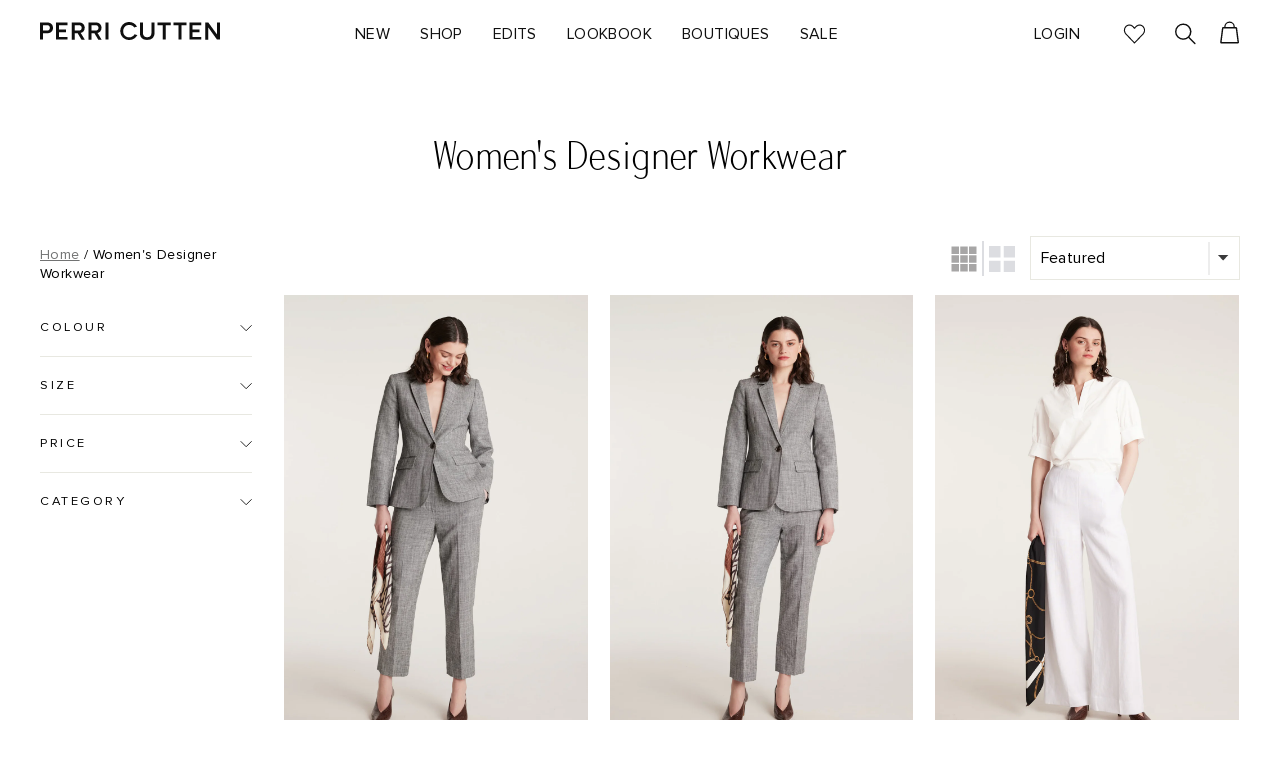

--- FILE ---
content_type: text/html; charset=utf-8
request_url: https://www.perricutten.com.au/collections/womens-workwear%20
body_size: 57121
content:
<!doctype html>
<html class="no-js" lang="en" dir="ltr">
  <head>
    <meta charset="utf-8">
    <meta http-equiv="X-UA-Compatible" content="IE=edge,chrome=1">
    <meta name="viewport" content="width=device-width,initial-scale=1"><meta name="theme-color" content="#111111">
    <link rel="canonical" href="https://www.perricutten.com.au/collections/womens-workwear%20">
    <link rel="preconnect" href="https://cdn.shopify.com">
    <link rel="preconnect" href="https://fonts.shopifycdn.com">
    <link rel="dns-prefetch" href="https://productreviews.shopifycdn.com">
    <link rel="dns-prefetch" href="https://ajax.googleapis.com">
    <link rel="dns-prefetch" href="https://maps.googleapis.com">
    <link rel="dns-prefetch" href="https://maps.gstatic.com">
    <link rel="dns-prefetch" href="https://a.klaviyo.com">
    <meta name="msvalidate.01" content="2F5A4674F1AD611019BEA13F98DFB477" />

<link rel="shortcut icon" href="//www.perricutten.com.au/cdn/shop/files/favicon_32x32_a0581b26-e0c1-473b-98cb-9bfbec929186_32x32.png?v=1647958783" type="image/png"><title>Women&#39;s Designer Workwear - Perri Cutten
</title>
<meta name="description" content="Explore women&#39;s designer workwear from Perri Cutten. Shop the selection of corporate style pants, skirts, shirts, blazers, suit jackets &amp; more."><meta property="og:site_name" content="Perri Cutten">
  <meta property="og:url" content="https://www.perricutten.com.au/collections/womens-workwear%20">
  <meta property="og:title" content="Women&#39;s Designer Workwear - Perri Cutten">
  <meta property="og:type" content="website">
  <meta property="og:description" content="Explore women&#39;s designer workwear from Perri Cutten. Shop the selection of corporate style pants, skirts, shirts, blazers, suit jackets &amp; more."><meta property="og:image" content="http://www.perricutten.com.au/cdn/shop/files/PERRI_CUTTEN_LOGO_BLACK_CMYK_2.png?v=1647913328">
    <meta property="og:image:secure_url" content="https://www.perricutten.com.au/cdn/shop/files/PERRI_CUTTEN_LOGO_BLACK_CMYK_2.png?v=1647913328">
    <meta property="og:image:width" content="1200">
    <meta property="og:image:height" content="628"><meta name="twitter:site" content="@">
  <meta name="twitter:card" content="summary_large_image">
  <meta name="twitter:title" content="Women&#39;s Designer Workwear - Perri Cutten">
  <meta name="twitter:description" content="Explore women&#39;s designer workwear from Perri Cutten. Shop the selection of corporate style pants, skirts, shirts, blazers, suit jackets &amp; more.">
<style data-shopify>@font-face {
  font-family: "Tenor Sans";
  font-weight: 400;
  font-style: normal;
  font-display: swap;
  src: url("//www.perricutten.com.au/cdn/fonts/tenor_sans/tenorsans_n4.966071a72c28462a9256039d3e3dc5b0cf314f65.woff2") format("woff2"),
       url("//www.perricutten.com.au/cdn/fonts/tenor_sans/tenorsans_n4.2282841d948f9649ba5c3cad6ea46df268141820.woff") format("woff");
}

  @font-face {
  font-family: Outfit;
  font-weight: 300;
  font-style: normal;
  font-display: swap;
  src: url("//www.perricutten.com.au/cdn/fonts/outfit/outfit_n3.8c97ae4c4fac7c2ea467a6dc784857f4de7e0e37.woff2") format("woff2"),
       url("//www.perricutten.com.au/cdn/fonts/outfit/outfit_n3.b50a189ccde91f9bceee88f207c18c09f0b62a7b.woff") format("woff");
}


  @font-face {
  font-family: Outfit;
  font-weight: 600;
  font-style: normal;
  font-display: swap;
  src: url("//www.perricutten.com.au/cdn/fonts/outfit/outfit_n6.dfcbaa80187851df2e8384061616a8eaa1702fdc.woff2") format("woff2"),
       url("//www.perricutten.com.au/cdn/fonts/outfit/outfit_n6.88384e9fc3e36038624caccb938f24ea8008a91d.woff") format("woff");
}

  
  
</style><link href="//www.perricutten.com.au/cdn/shop/t/372/assets/theme.css?v=43639700117133288501766552701" rel="stylesheet" type="text/css" media="all" />
<style data-shopify>@font-face {
    font-family: "ProximaNova-bold";
    src: url('//www.perricutten.com.au/cdn/shop/t/372/assets/ProximaNova-Bold.woff2?v=39887537677977260631765855218') format("woff2"),
        url('//www.perricutten.com.au/cdn/shop/t/372/assets/ProximaNova-Bold.woff?v=162741931224770595701765855218') format("woff");
  }

  @font-face {
    font-family: "ProximaNova-extra-bold";
    src: url('//www.perricutten.com.au/cdn/shop/t/372/assets/ProximaNova-Extrabld.woff2?v=165614579994138795051765855218') format("woff2"),
        url('//www.perricutten.com.au/cdn/shop/t/372/assets/ProximaNova-Extrabld.woff?v=92855769254500074331765855218') format("woff");
  }

  @font-face {
    font-family: "ProximaNova-light";
    src: url('//www.perricutten.com.au/cdn/shop/t/372/assets/ProximaNova-Light.woff2?v=172739621873678265861765855218') format("woff2"),
        url('//www.perricutten.com.au/cdn/shop/t/372/assets/ProximaNova-Light.woff?v=82070376619524025201765855218') format("woff");
  }

  @font-face {
    font-family: "ProximaNova-semi-bold";
    src: url('//www.perricutten.com.au/cdn/shop/t/372/assets/ProximaNova-Semibold.woff2?v=124082616545523180731765855218') format("woff2"),
        url('//www.perricutten.com.au/cdn/shop/t/372/assets/ProximaNova-Semibold.woff?v=105466189841366926271765855218') format("woff");
  }

  @font-face {
    font-family: "ProximaNova-regular";
    src: url('//www.perricutten.com.au/cdn/shop/t/372/assets/ProximaNova-Regular.woff2?v=138858055698139798071765855218') format("woff2"),
        url('//www.perricutten.com.au/cdn/shop/t/372/assets/ProximaNova-Regular.woff?v=17064176134797252631765855218') format("woff");
  }

  @font-face {
    font-family: "Olimpico-regular";
    src: url('//www.perricutten.com.au/cdn/shop/t/372/assets/Olimpico-Regular.woff2?v=30554304029257760361765855218') format("woff2"),
        url('//www.perricutten.com.au/cdn/shop/t/372/assets/Olimpico-Regular.woff?v=104500625369869498921765855218') format("woff");
  }

  :root {
    --typeHeaderPrimary: "Olimpico-regular";
    --typeHeaderFallback: sans-serif;
    --typeHeaderSize: 36px;
    --typeHeaderWeight: 400;
    --typeHeaderLineHeight: 1.1;
    --typeHeaderSpacing: 0px;

    --typeBasePrimary: "ProximaNova-regular";
    --typeBaseSecondary: "ProximaNova-bold";
    --typeBaseTertiary: "ProximaNova-semi-bold";
    --typeBaseFallback:sans-serif;
    --typeBaseSize: 16px;
    --typeBaseWeight: 300;
    --typeBaseSpacing: 0.025em;
    --typeBaseLineHeight: 1.4;

    --typeCollectionTitle: 20px;

    --iconWeight: 2px;
    --iconLinecaps: miter;

    
      --buttonRadius: 0px;
    
  }

  .placeholder-content {
    background-image: linear-gradient(100deg, #ffffff 40%, #f7f7f7 63%, #ffffff 79%);
  }</style>
    <meta name="facebook-domain-verification" content="bgigvxiz7wxwiuglukaaoe28vpozjw">

    
    <meta name="google-site-verification" content="V1utye9hJCL3q_jvoc3yEAu3OEDXQN-YB8HNe5ITWLs">

    <script>
      document.documentElement.className = document.documentElement.className.replace('no-js', 'js');

      window.theme = window.theme || {};
      theme.routes = {
        home: "/",
        cart: "/cart.js",
        cartPage: "/cart",
        cartAdd: "/cart/add.js",
        cartChange: "/cart/change.js"
      };
      theme.strings = {
        soldOut: "Sold Out",
        unavailable: "Unavailable",
        inStockLabel: "In stock, ready to ship",
        stockLabel: "Low stock - [count] items left",
        willNotShipUntil: "Ready to ship [date]",
        willBeInStockAfter: "Back in stock [date]",
        waitingForStock: "Inventory on the way",
        savePrice: "Save [saved_amount]",
        cartEmpty: "Your cart is currently empty.",
        cartTermsConfirmation: "You must agree with the terms and conditions of sales to check out",
        searchCollections: "Collections:",
        searchPages: "Pages:",
        searchArticles: "Articles:"
      };
      theme.settings = {
        dynamicVariantsEnable: true,
        cartType: "drawer",
        isCustomerTemplate: false,
        moneyFormat: "${{amount}}",
        saveType: "dollar",
        productImageSize: "natural",
        productImageCover: false,
        predictiveSearch: true,
        predictiveSearchType: "product",
        quickView: false,
        themeName: 'Impulse',
        themeVersion: "5.1.2"
      };
    </script>

    
    
    <script>window.performance && window.performance.mark && window.performance.mark('shopify.content_for_header.start');</script><meta name="google-site-verification" content="8nNt1tw0pNAQ0hQoiTBo7LtOba2JZs1z8zvQSpEQUjo">
<meta id="shopify-digital-wallet" name="shopify-digital-wallet" content="/22667329616/digital_wallets/dialog">
<meta name="shopify-checkout-api-token" content="042002b731993cdaab09d0888bb172f6">
<meta id="in-context-paypal-metadata" data-shop-id="22667329616" data-venmo-supported="false" data-environment="production" data-locale="en_US" data-paypal-v4="true" data-currency="AUD">
<link rel="alternate" type="application/atom+xml" title="Feed" href="/collections/womens-workwear.atom" />
<link rel="alternate" type="application/json+oembed" href="https://www.perricutten.com.au/collections/womens-workwear%20.oembed">
<script async="async" src="/checkouts/internal/preloads.js?locale=en-AU"></script>
<link rel="preconnect" href="https://shop.app" crossorigin="anonymous">
<script async="async" src="https://shop.app/checkouts/internal/preloads.js?locale=en-AU&shop_id=22667329616" crossorigin="anonymous"></script>
<script id="apple-pay-shop-capabilities" type="application/json">{"shopId":22667329616,"countryCode":"AU","currencyCode":"AUD","merchantCapabilities":["supports3DS"],"merchantId":"gid:\/\/shopify\/Shop\/22667329616","merchantName":"Perri Cutten","requiredBillingContactFields":["postalAddress","email","phone"],"requiredShippingContactFields":["postalAddress","email","phone"],"shippingType":"shipping","supportedNetworks":["visa","masterCard","amex","jcb"],"total":{"type":"pending","label":"Perri Cutten","amount":"1.00"},"shopifyPaymentsEnabled":true,"supportsSubscriptions":true}</script>
<script id="shopify-features" type="application/json">{"accessToken":"042002b731993cdaab09d0888bb172f6","betas":["rich-media-storefront-analytics"],"domain":"www.perricutten.com.au","predictiveSearch":true,"shopId":22667329616,"locale":"en"}</script>
<script>var Shopify = Shopify || {};
Shopify.shop = "v2-perri-cutten.myshopify.com";
Shopify.locale = "en";
Shopify.currency = {"active":"AUD","rate":"1.0"};
Shopify.country = "AU";
Shopify.theme = {"name":"Boxing Day 25 {MASTER }","id":146925027522,"schema_name":"Impulse (DotDev)","schema_version":"5.1.2","theme_store_id":null,"role":"main"};
Shopify.theme.handle = "null";
Shopify.theme.style = {"id":null,"handle":null};
Shopify.cdnHost = "www.perricutten.com.au/cdn";
Shopify.routes = Shopify.routes || {};
Shopify.routes.root = "/";</script>
<script type="module">!function(o){(o.Shopify=o.Shopify||{}).modules=!0}(window);</script>
<script>!function(o){function n(){var o=[];function n(){o.push(Array.prototype.slice.apply(arguments))}return n.q=o,n}var t=o.Shopify=o.Shopify||{};t.loadFeatures=n(),t.autoloadFeatures=n()}(window);</script>
<script>
  window.ShopifyPay = window.ShopifyPay || {};
  window.ShopifyPay.apiHost = "shop.app\/pay";
  window.ShopifyPay.redirectState = null;
</script>
<script id="shop-js-analytics" type="application/json">{"pageType":"collection"}</script>
<script defer="defer" async type="module" src="//www.perricutten.com.au/cdn/shopifycloud/shop-js/modules/v2/client.init-shop-cart-sync_DtuiiIyl.en.esm.js"></script>
<script defer="defer" async type="module" src="//www.perricutten.com.au/cdn/shopifycloud/shop-js/modules/v2/chunk.common_CUHEfi5Q.esm.js"></script>
<script type="module">
  await import("//www.perricutten.com.au/cdn/shopifycloud/shop-js/modules/v2/client.init-shop-cart-sync_DtuiiIyl.en.esm.js");
await import("//www.perricutten.com.au/cdn/shopifycloud/shop-js/modules/v2/chunk.common_CUHEfi5Q.esm.js");

  window.Shopify.SignInWithShop?.initShopCartSync?.({"fedCMEnabled":true,"windoidEnabled":true});

</script>
<script>
  window.Shopify = window.Shopify || {};
  if (!window.Shopify.featureAssets) window.Shopify.featureAssets = {};
  window.Shopify.featureAssets['shop-js'] = {"shop-cart-sync":["modules/v2/client.shop-cart-sync_DFoTY42P.en.esm.js","modules/v2/chunk.common_CUHEfi5Q.esm.js"],"init-fed-cm":["modules/v2/client.init-fed-cm_D2UNy1i2.en.esm.js","modules/v2/chunk.common_CUHEfi5Q.esm.js"],"init-shop-email-lookup-coordinator":["modules/v2/client.init-shop-email-lookup-coordinator_BQEe2rDt.en.esm.js","modules/v2/chunk.common_CUHEfi5Q.esm.js"],"shop-cash-offers":["modules/v2/client.shop-cash-offers_3CTtReFF.en.esm.js","modules/v2/chunk.common_CUHEfi5Q.esm.js","modules/v2/chunk.modal_BewljZkx.esm.js"],"shop-button":["modules/v2/client.shop-button_C6oxCjDL.en.esm.js","modules/v2/chunk.common_CUHEfi5Q.esm.js"],"init-windoid":["modules/v2/client.init-windoid_5pix8xhK.en.esm.js","modules/v2/chunk.common_CUHEfi5Q.esm.js"],"avatar":["modules/v2/client.avatar_BTnouDA3.en.esm.js"],"init-shop-cart-sync":["modules/v2/client.init-shop-cart-sync_DtuiiIyl.en.esm.js","modules/v2/chunk.common_CUHEfi5Q.esm.js"],"shop-toast-manager":["modules/v2/client.shop-toast-manager_BYv_8cH1.en.esm.js","modules/v2/chunk.common_CUHEfi5Q.esm.js"],"pay-button":["modules/v2/client.pay-button_FnF9EIkY.en.esm.js","modules/v2/chunk.common_CUHEfi5Q.esm.js"],"shop-login-button":["modules/v2/client.shop-login-button_CH1KUpOf.en.esm.js","modules/v2/chunk.common_CUHEfi5Q.esm.js","modules/v2/chunk.modal_BewljZkx.esm.js"],"init-customer-accounts-sign-up":["modules/v2/client.init-customer-accounts-sign-up_aj7QGgYS.en.esm.js","modules/v2/client.shop-login-button_CH1KUpOf.en.esm.js","modules/v2/chunk.common_CUHEfi5Q.esm.js","modules/v2/chunk.modal_BewljZkx.esm.js"],"init-shop-for-new-customer-accounts":["modules/v2/client.init-shop-for-new-customer-accounts_NbnYRf_7.en.esm.js","modules/v2/client.shop-login-button_CH1KUpOf.en.esm.js","modules/v2/chunk.common_CUHEfi5Q.esm.js","modules/v2/chunk.modal_BewljZkx.esm.js"],"init-customer-accounts":["modules/v2/client.init-customer-accounts_ppedhqCH.en.esm.js","modules/v2/client.shop-login-button_CH1KUpOf.en.esm.js","modules/v2/chunk.common_CUHEfi5Q.esm.js","modules/v2/chunk.modal_BewljZkx.esm.js"],"shop-follow-button":["modules/v2/client.shop-follow-button_CMIBBa6u.en.esm.js","modules/v2/chunk.common_CUHEfi5Q.esm.js","modules/v2/chunk.modal_BewljZkx.esm.js"],"lead-capture":["modules/v2/client.lead-capture_But0hIyf.en.esm.js","modules/v2/chunk.common_CUHEfi5Q.esm.js","modules/v2/chunk.modal_BewljZkx.esm.js"],"checkout-modal":["modules/v2/client.checkout-modal_BBxc70dQ.en.esm.js","modules/v2/chunk.common_CUHEfi5Q.esm.js","modules/v2/chunk.modal_BewljZkx.esm.js"],"shop-login":["modules/v2/client.shop-login_hM3Q17Kl.en.esm.js","modules/v2/chunk.common_CUHEfi5Q.esm.js","modules/v2/chunk.modal_BewljZkx.esm.js"],"payment-terms":["modules/v2/client.payment-terms_CAtGlQYS.en.esm.js","modules/v2/chunk.common_CUHEfi5Q.esm.js","modules/v2/chunk.modal_BewljZkx.esm.js"]};
</script>
<script>(function() {
  var isLoaded = false;
  function asyncLoad() {
    if (isLoaded) return;
    isLoaded = true;
    var urls = ["https:\/\/cloudsearch-1f874.kxcdn.com\/shopify.js?widgetDisabled=1\u0026shop=v2-perri-cutten.myshopify.com","https:\/\/chimpstatic.com\/mcjs-connected\/js\/users\/7628b0c7c4cf3151a770b4c12\/e9c4e529878656cfa325fdfea.js?shop=v2-perri-cutten.myshopify.com","https:\/\/cdn.nfcube.com\/instafeed-4838b4a38d8e83e274c92446d54a360c.js?shop=v2-perri-cutten.myshopify.com"];
    for (var i = 0; i < urls.length; i++) {
      var s = document.createElement('script');
      s.type = 'text/javascript';
      s.async = true;
      s.src = urls[i];
      var x = document.getElementsByTagName('script')[0];
      x.parentNode.insertBefore(s, x);
    }
  };
  if(window.attachEvent) {
    window.attachEvent('onload', asyncLoad);
  } else {
    window.addEventListener('load', asyncLoad, false);
  }
})();</script>
<script id="__st">var __st={"a":22667329616,"offset":39600,"reqid":"91f40d17-d990-437e-acfe-f235cbbdbd7f-1767672564","pageurl":"www.perricutten.com.au\/collections\/womens-workwear%20","u":"280c0ae7ba0e","p":"collection","rtyp":"collection","rid":286620090562};</script>
<script>window.ShopifyPaypalV4VisibilityTracking = true;</script>
<script id="form-persister">!function(){'use strict';const t='contact',e='new_comment',n=[[t,t],['blogs',e],['comments',e],[t,'customer']],o='password',r='form_key',c=['recaptcha-v3-token','g-recaptcha-response','h-captcha-response',o],s=()=>{try{return window.sessionStorage}catch{return}},i='__shopify_v',u=t=>t.elements[r],a=function(){const t=[...n].map((([t,e])=>`form[action*='/${t}']:not([data-nocaptcha='true']) input[name='form_type'][value='${e}']`)).join(',');var e;return e=t,()=>e?[...document.querySelectorAll(e)].map((t=>t.form)):[]}();function m(t){const e=u(t);a().includes(t)&&(!e||!e.value)&&function(t){try{if(!s())return;!function(t){const e=s();if(!e)return;const n=u(t);if(!n)return;const o=n.value;o&&e.removeItem(o)}(t);const e=Array.from(Array(32),(()=>Math.random().toString(36)[2])).join('');!function(t,e){u(t)||t.append(Object.assign(document.createElement('input'),{type:'hidden',name:r})),t.elements[r].value=e}(t,e),function(t,e){const n=s();if(!n)return;const r=[...t.querySelectorAll(`input[type='${o}']`)].map((({name:t})=>t)),u=[...c,...r],a={};for(const[o,c]of new FormData(t).entries())u.includes(o)||(a[o]=c);n.setItem(e,JSON.stringify({[i]:1,action:t.action,data:a}))}(t,e)}catch(e){console.error('failed to persist form',e)}}(t)}const f=t=>{if('true'===t.dataset.persistBound)return;const e=function(t,e){const n=function(t){return'function'==typeof t.submit?t.submit:HTMLFormElement.prototype.submit}(t).bind(t);return function(){let t;return()=>{t||(t=!0,(()=>{try{e(),n()}catch(t){(t=>{console.error('form submit failed',t)})(t)}})(),setTimeout((()=>t=!1),250))}}()}(t,(()=>{m(t)}));!function(t,e){if('function'==typeof t.submit&&'function'==typeof e)try{t.submit=e}catch{}}(t,e),t.addEventListener('submit',(t=>{t.preventDefault(),e()})),t.dataset.persistBound='true'};!function(){function t(t){const e=(t=>{const e=t.target;return e instanceof HTMLFormElement?e:e&&e.form})(t);e&&m(e)}document.addEventListener('submit',t),document.addEventListener('DOMContentLoaded',(()=>{const e=a();for(const t of e)f(t);var n;n=document.body,new window.MutationObserver((t=>{for(const e of t)if('childList'===e.type&&e.addedNodes.length)for(const t of e.addedNodes)1===t.nodeType&&'FORM'===t.tagName&&a().includes(t)&&f(t)})).observe(n,{childList:!0,subtree:!0,attributes:!1}),document.removeEventListener('submit',t)}))}()}();</script>
<script integrity="sha256-4kQ18oKyAcykRKYeNunJcIwy7WH5gtpwJnB7kiuLZ1E=" data-source-attribution="shopify.loadfeatures" defer="defer" src="//www.perricutten.com.au/cdn/shopifycloud/storefront/assets/storefront/load_feature-a0a9edcb.js" crossorigin="anonymous"></script>
<script crossorigin="anonymous" defer="defer" src="//www.perricutten.com.au/cdn/shopifycloud/storefront/assets/shopify_pay/storefront-65b4c6d7.js?v=20250812"></script>
<script data-source-attribution="shopify.dynamic_checkout.dynamic.init">var Shopify=Shopify||{};Shopify.PaymentButton=Shopify.PaymentButton||{isStorefrontPortableWallets:!0,init:function(){window.Shopify.PaymentButton.init=function(){};var t=document.createElement("script");t.src="https://www.perricutten.com.au/cdn/shopifycloud/portable-wallets/latest/portable-wallets.en.js",t.type="module",document.head.appendChild(t)}};
</script>
<script data-source-attribution="shopify.dynamic_checkout.buyer_consent">
  function portableWalletsHideBuyerConsent(e){var t=document.getElementById("shopify-buyer-consent"),n=document.getElementById("shopify-subscription-policy-button");t&&n&&(t.classList.add("hidden"),t.setAttribute("aria-hidden","true"),n.removeEventListener("click",e))}function portableWalletsShowBuyerConsent(e){var t=document.getElementById("shopify-buyer-consent"),n=document.getElementById("shopify-subscription-policy-button");t&&n&&(t.classList.remove("hidden"),t.removeAttribute("aria-hidden"),n.addEventListener("click",e))}window.Shopify?.PaymentButton&&(window.Shopify.PaymentButton.hideBuyerConsent=portableWalletsHideBuyerConsent,window.Shopify.PaymentButton.showBuyerConsent=portableWalletsShowBuyerConsent);
</script>
<script data-source-attribution="shopify.dynamic_checkout.cart.bootstrap">document.addEventListener("DOMContentLoaded",(function(){function t(){return document.querySelector("shopify-accelerated-checkout-cart, shopify-accelerated-checkout")}if(t())Shopify.PaymentButton.init();else{new MutationObserver((function(e,n){t()&&(Shopify.PaymentButton.init(),n.disconnect())})).observe(document.body,{childList:!0,subtree:!0})}}));
</script>
<link id="shopify-accelerated-checkout-styles" rel="stylesheet" media="screen" href="https://www.perricutten.com.au/cdn/shopifycloud/portable-wallets/latest/accelerated-checkout-backwards-compat.css" crossorigin="anonymous">
<style id="shopify-accelerated-checkout-cart">
        #shopify-buyer-consent {
  margin-top: 1em;
  display: inline-block;
  width: 100%;
}

#shopify-buyer-consent.hidden {
  display: none;
}

#shopify-subscription-policy-button {
  background: none;
  border: none;
  padding: 0;
  text-decoration: underline;
  font-size: inherit;
  cursor: pointer;
}

#shopify-subscription-policy-button::before {
  box-shadow: none;
}

      </style>

<script>window.performance && window.performance.mark && window.performance.mark('shopify.content_for_header.end');</script>
  

    <script src="//www.perricutten.com.au/cdn/shop/t/372/assets/vendor-scripts-v10.js" defer="defer"></script><script src="//www.perricutten.com.au/cdn/shop/t/372/assets/micromodal.min.js?v=179070247150263861981765855218" defer="defer"></script>

    
      <script src="//www.perricutten.com.au/cdn/shop/t/372/assets/theme.min.js?v=8274033509117848151765855218" defer="defer"></script>
      <script src="//www.perricutten.com.au/cdn/shop/t/372/assets/custom.min.js?v=40450002048912609991765855218" defer="defer"></script>
    

      



<script src="https://snapui.searchspring.io/2vr7q0/bundle.js" id="searchspring-context">
	 
			collection = { id: "286620090562", name: "Women's Designer Workwear", handle: "womens-workwear" };
		
		template = "collection";
	
	format = "${{amount}}";

</script>
    

    <script type="text/javascript">
  var ScarabQueue = ScarabQueue || [];
  (function(id) {
    if (document.getElementById(id)) return;
    var js = document.createElement('script'); js.id = id;
    js.src = '//cdn.scarabresearch.com/js/199A961363D1DAEF/scarab-v2.js';
    var fs = document.getElementsByTagName('script')[0];
    fs.parentNode.insertBefore(js, fs);
  })('scarab-js-api');
</script>

<script defer>
  

  ScarabQueue.push(['cart', []]);

  

  
    ScarabQueue.push(['category', 'womens-workwear']);
  

  const params = new URLSearchParams(window.location.search);

  if (params.get('q')) {
    ScarabQueue.push(['searchTerm', params.get('q')]);
  }

  ScarabQueue.push(['go']);
</script>

  <!-- BEGIN app block: shopify://apps/elevar-conversion-tracking/blocks/dataLayerEmbed/bc30ab68-b15c-4311-811f-8ef485877ad6 -->



<script type="module" dynamic>
  const configUrl = "/a/elevar/static/configs/9628b4ee33e0877edca1693486ec7614bcade5f6/config.js";
  const config = (await import(configUrl)).default;
  const scriptUrl = config.script_src_app_theme_embed;

  if (scriptUrl) {
    const { handler } = await import(scriptUrl);

    await handler(
      config,
      {
        cartData: {
  marketId: "1010204866",
  attributes:{},
  cartTotal: "0.0",
  currencyCode:"AUD",
  items: []
}
,
        user: {cartTotal: "0.0",
    currencyCode:"AUD",customer: {},
}
,
        isOnCartPage:false,
        collectionView:{
    currencyCode:"AUD",
    items: [{id:"3070511-BLK-6",name:"Collins Pant - Black",
          brand:"Perri Cutten",
          category:"Pant",
          variant:"Black \/ 6",
          price: "329.0",
          productId: "5999736848578",
          variantId: "41785893355714",
          handle:"collins-pant-black",
          compareAtPrice: "0.0",image:"\/\/www.perricutten.com.au\/cdn\/shop\/files\/3070511_BLK_1_muqk62.jpg?v=1750345781"},{id:"1691511-BLK-6",name:"Britt Jacket - Black",
          brand:"Perri Cutten",
          category:"Jacket",
          variant:"Black \/ 6",
          price: "649.0",
          productId: "4295141195856",
          variantId: "41999030747330",
          handle:"britt-jacket-black",
          compareAtPrice: "0.0",image:"\/\/www.perricutten.com.au\/cdn\/shop\/files\/1691511_BLK_1_hhtttc.jpg?v=1750345537"},{id:"6601449-WHT-XS",name:"Fluid Milano Singlet - White",
          brand:"Perri Cutten",
          category:"Top",
          variant:"White \/ XS",
          price: "149.0",
          productId: "4295147356240",
          variantId: "41785919275202",
          handle:"boat-neckline-singlet-white-6601449-wht",
          compareAtPrice: "0.0",image:"\/\/www.perricutten.com.au\/cdn\/shop\/files\/6601449_WHT_1_xcp5yv.jpg?v=1750346354"},{id:"6601449-BLK-XS",name:"Fluid Milano Singlet - Black",
          brand:"Perri Cutten",
          category:"Top",
          variant:"Black \/ XS",
          price: "149.0",
          productId: "4295147159632",
          variantId: "41785916227778",
          handle:"boat-neckline-singlet-black-6601449-blk",
          compareAtPrice: "0.0",image:"\/\/www.perricutten.com.au\/cdn\/shop\/files\/6601449_BLK_1_brt2xk.jpg?v=1750346352"},{id:"3330122-BLK-6",name:"Mercer Pant - Black",
          brand:"Perri Cutten",
          category:"Pant",
          variant:"Black \/ 6",
          price: "329.0",
          productId: "7505437196482",
          variantId: "42397594976450",
          handle:"mercer-pant-black-3330122-blk",
          compareAtPrice: "0.0",image:"\/\/www.perricutten.com.au\/cdn\/shop\/files\/3330122_BLK_2_01_jr8okd.jpg?v=1750345826"},{id:"1370511-NAV-6",name:"Classic Jacket - Navy",
          brand:"Perri Cutten",
          category:"Jacket",
          variant:"Navy \/ 6",
          price: "599.0",
          productId: "6850625142978",
          variantId: "41785890767042",
          handle:"classic-blazer-navy",
          compareAtPrice: "0.0",image:"\/\/www.perricutten.com.au\/cdn\/shop\/files\/1370511_NAV_1_hy2dui.jpg?v=1750345508"},{id:"1370511-BLK-6",name:"Classic Jacket - Black",
          brand:"Perri Cutten",
          category:"Jacket",
          variant:"Black \/ 6",
          price: "599.0",
          productId: "6850625110210",
          variantId: "41785890472130",
          handle:"classic-blazer-black",
          compareAtPrice: "0.0",image:"\/\/www.perricutten.com.au\/cdn\/shop\/files\/1370511_BLK_1_mmxp2x.jpg?v=1750345507"},{id:"3450900S22-IVO-6",name:"Giselle Pant - Ivory",
          brand:"Perri Cutten",
          category:"Pant",
          variant:"Ivory \/ 6",
          price: "135.2",
          productId: "7396640456898",
          variantId: "42460207055042",
          handle:"giselle-wide-leg-pant-ivory-3450900s22-ivo",
          compareAtPrice: "349.0",image:"\/\/www.perricutten.com.au\/cdn\/shop\/files\/3450900S22_IVO_01_gmgflg.jpg?v=1750345837"},{id:"3530511-NAV-6",name:"Roma Pant - Navy",
          brand:"Perri Cutten",
          category:"Pant",
          variant:"Navy \/ 6",
          price: "329.0",
          productId: "4295146635344",
          variantId: "41785900597442",
          handle:"roma-pant-navy-3530511-nav",
          compareAtPrice: "0.0",image:"\/\/www.perricutten.com.au\/cdn\/shop\/files\/3530511_NAV_1_eh8spq.jpg?v=1750345853"},{id:"3530511-BLK-6",name:"Roma Pant - Black",
          brand:"Perri Cutten",
          category:"Pant",
          variant:"Black \/ 6",
          price: "329.0",
          productId: "4295146963024",
          variantId: "41785899974850",
          handle:"roma-pant-black-3530511-blk",
          compareAtPrice: "0.0",image:"\/\/www.perricutten.com.au\/cdn\/shop\/files\/3530511_BLK_1_moklnw.jpg?v=1750345851"},{id:"7201511-BLK-6",name:"Kendra Shift - Black",
          brand:"Perri Cutten",
          category:"Dress",
          variant:"Black \/ 6",
          price: "399.0",
          productId: "5999736881346",
          variantId: "41785921896642",
          handle:"kendra-shift-black",
          compareAtPrice: "0.0",image:"\/\/www.perricutten.com.au\/cdn\/shop\/files\/7201511_BLK_1_ypp5ba.jpg?v=1750346466"},{id:"3420511S22-BLK-6",name:"Sofia Pant - Black",
          brand:"Perri Cutten",
          category:"Pant",
          variant:"Black \/ 6",
          price: "349.0",
          productId: "7396640391362",
          variantId: "42012147253442",
          handle:"sofia-modern-tailored-pant-black-3420511s22-blk",
          compareAtPrice: "0.0",image:"\/\/www.perricutten.com.au\/cdn\/shop\/files\/3420511S22_BLK_1_caobc1.jpg?v=1750345839"},{id:"6730900-BLK-XS",name:"Lina Satin Trim Top - Black",
          brand:"Perri Cutten",
          category:"Top",
          variant:"Black \/ XS",
          price: "249.0",
          productId: "7191312957634",
          variantId: "41785965543618",
          handle:"lina-top-black",
          compareAtPrice: "0.0",image:"\/\/www.perricutten.com.au\/cdn\/shop\/files\/6730900_BLK_1_nkvopv.jpg?v=1750346388"},{id:"6730900-IVO-XS",name:"Lina Satin Trim Top - Ivory",
          brand:"Perri Cutten",
          category:"Top",
          variant:"Ivory \/ XS",
          price: "249.0",
          productId: "7191312892098",
          variantId: "41785965707458",
          handle:"lina-top-ivory",
          compareAtPrice: "0.0",image:"\/\/www.perricutten.com.au\/cdn\/shop\/files\/6730900_IVO_1_g8ghis.jpg?v=1750346388"},{id:"2395340A23-BLK-XL",name:"Fortuny Skirt - Black",
          brand:"Perri Cutten",
          category:"Skirt",
          variant:"Black \/ XL",
          price: "159.2",
          productId: "7505437163714",
          variantId: "42397594943682",
          handle:"fortuny-skirt-black-2395340a23-blk",
          compareAtPrice: "349.0",image:"\/\/www.perricutten.com.au\/cdn\/shop\/files\/2395340A23_BLK_1_axenli.jpg?v=1750345686"},{id:"4550680-GLD-6",name:"Frida Silk Shirt - Gold",
          brand:"Perri Cutten",
          category:"Shirt",
          variant:"Gold \/ 6",
          price: "399.0",
          productId: "7630712438978",
          variantId: "42969671336130",
          handle:"frida-silk-shirt-gold-4550680-gld",
          compareAtPrice: "0.0",image:"\/\/www.perricutten.com.au\/cdn\/shop\/files\/4550680_GLD_1_oas86v.jpg?v=1750346011"},{id:"4550680S22-NAT-6",name:"Frida Silk Shirt - Natural",
          brand:"Perri Cutten",
          category:"Shirt",
          variant:"Natural \/ 6",
          price: "199.2",
          productId: "7396642324674",
          variantId: "42012155183298",
          handle:"frida-silk-lustre-shirt-natural-4550680s22-nat",
          compareAtPrice: "399.0",image:"\/\/www.perricutten.com.au\/cdn\/shop\/files\/4550680S22_NAT_1_vsgrer.jpg?v=1750346006"},{id:"3070511-NAV-6",name:"Collins Pant - Navy",
          brand:"Perri Cutten",
          category:"Pant",
          variant:"Navy \/ 6",
          price: "329.0",
          productId: "7652157358274",
          variantId: "43114455400642",
          handle:"collins-pant-navy-3070511-nav",
          compareAtPrice: "0.0",image:"\/\/www.perricutten.com.au\/cdn\/shop\/files\/3070511_NAV_1_afxmrc.jpg?v=1750345782"},{id:"1691511-NAV-6",name:"Britt Jacket - Navy",
          brand:"Perri Cutten",
          category:"Jacket",
          variant:"Navy \/ 6",
          price: "649.0",
          productId: "6118637338818",
          variantId: "41785833193666",
          handle:"britt-jacket-1",
          compareAtPrice: "0.0",image:"\/\/www.perricutten.com.au\/cdn\/shop\/files\/1691511_NAV_1_q3hz6r.jpg?v=1750345539"},{id:"7201511-NAV-6",name:"Kendra Shift - Navy",
          brand:"Perri Cutten",
          category:"Dress",
          variant:"Navy \/ 6",
          price: "399.0",
          productId: "7652157391042",
          variantId: "43114455597250",
          handle:"kendra-shift-navy-7201511-nav",
          compareAtPrice: "0.0",image:"\/\/www.perricutten.com.au\/cdn\/shop\/files\/7201511_NAV_1_qbyfvq.jpg?v=1750346475"},{id:"0981230-BLK-XS",name:"Rosa Coat - Black",
          brand:"Perri Cutten",
          category:"Coat",
          variant:"Black \/ XS",
          price: "479.2",
          productId: "6552137826498",
          variantId: "41785884999874",
          handle:"rosa-coat-black",
          compareAtPrice: "799.0",image:"\/\/www.perricutten.com.au\/cdn\/shop\/files\/0981230_BLK_01_ebkcsq.jpg?v=1750345438"},{id:"3570150-NAV-6",name:"Harper Ponte Pant - Navy",
          brand:"Perri Cutten",
          category:"Pant",
          variant:"Navy \/ 6",
          price: "120.0",
          productId: "7315543720130",
          variantId: "41785847611586",
          handle:"harper-pant-navy-3570150-nav",
          compareAtPrice: "299.0",image:"\/\/www.perricutten.com.au\/cdn\/shop\/files\/3570150_NAV_1_kgbsrl.jpg?v=1750345863"},{id:"6510449-BLK-XS",name:"Fluid Milano Top - Black",
          brand:"Perri Cutten",
          category:"Top",
          variant:"Black \/ XS",
          price: "199.0",
          productId: "6571239833794",
          variantId: "41785869041858",
          handle:"lana-top-black-6510449-blk",
          compareAtPrice: "0.0",image:"\/\/www.perricutten.com.au\/cdn\/shop\/files\/6510449_BLK_1_scqmos.jpg?v=1750346331"},{id:"6510449-WHT-XS",name:"Fluid Milano Top - White",
          brand:"Perri Cutten",
          category:"Top",
          variant:"White \/ XS",
          price: "199.0",
          productId: "6862913175746",
          variantId: "41785869795522",
          handle:"lana-top-white-6510449-wht",
          compareAtPrice: "0.0",image:"\/\/www.perricutten.com.au\/cdn\/shop\/files\/6510449_WHT_1_xanv3n.jpg?v=1750346332"},{id:"6510449-NAV-XS",name:"Fluid Milano Top - Navy",
          brand:"Perri Cutten",
          category:"Top",
          variant:"Navy \/ XS",
          price: "199.0",
          productId: "6975376130242",
          variantId: "41785868779714",
          handle:"lana-top-navy-6510449-nav",
          compareAtPrice: "0.0",image:"\/\/www.perricutten.com.au\/cdn\/shop\/files\/6510449_NAV_1_y6dtyc.jpg?v=1750346330"},{id:"3895255S24-POB-6",name:"Clemence Linen Pant - Powder Blue",
          brand:"Perri Cutten",
          category:"Pant",
          variant:"Powder Blue \/ 6",
          price: "119.2",
          productId: "7978156851394",
          variantId: "44683190796482",
          handle:"powder-blue-3895255s24-pob",
          compareAtPrice: "349.0",image:"\/\/www.perricutten.com.au\/cdn\/shop\/files\/3895255S24_POB_1_gldvkx.jpg?v=1752073387"},{id:"4435419S24-WHB-6",name:"Valencia Silk Shirt - White\/Black",
          brand:"Perri Cutten",
          category:"Shirt",
          variant:"White\/Black \/ 6",
          price: "103.2",
          productId: "7978155442370",
          variantId: "44683182145730",
          handle:"valencia-silk-shirt-whiteblack-4435419s24-whb",
          compareAtPrice: "349.0",image:"\/\/www.perricutten.com.au\/cdn\/shop\/files\/4435419S24_WHB_1_bza1ex.jpg?v=1750345985"},{id:"3010255S24-STN-6",name:"Nora Linen Pant - Stone",
          brand:"Perri Cutten",
          category:"Pant",
          variant:"Stone \/ 6",
          price: "104.0",
          productId: "7978155049154",
          variantId: "44683179819202",
          handle:"nora-linen-pant-stone-3010255s24-stn",
          compareAtPrice: "349.0",image:"\/\/www.perricutten.com.au\/cdn\/shop\/files\/3010255S24_STN_1_ynev1g_5712c3d9-8ffb-4db2-89c7-72ce4189f96c.jpg?v=1750345762"},{id:"3081004-BLK-6",name:"Miller Pant - Black",
          brand:"Perri Cutten",
          category:"Pant",
          variant:"Black \/ 6",
          price: "199.0",
          productId: "6642895126722",
          variantId: "41785895157954",
          handle:"miller-pant-black1",
          compareAtPrice: "0.0",image:"\/\/www.perricutten.com.au\/cdn\/shop\/files\/3081004_BLK_1_axtdjz.jpg?v=1750345787"},{id:"3081004-NAV-6",name:"Miller Pant - Navy",
          brand:"Perri Cutten",
          category:"Pant",
          variant:"Navy \/ 6",
          price: "199.0",
          productId: "6664944287938",
          variantId: "41785895452866",
          handle:"miller-pant-navy1",
          compareAtPrice: "0.0",image:"\/\/www.perricutten.com.au\/cdn\/shop\/files\/3081004_NAV_1_azdw6n.jpg?v=1750345787"},{id:"3081004-WHT-6",name:"Miller Pant - White",
          brand:"Perri Cutten",
          category:"Pant",
          variant:"White \/ 6",
          price: "199.0",
          productId: "6958218739906",
          variantId: "41785895715010",
          handle:"miller-pant-white-1",
          compareAtPrice: "0.0",image:"\/\/www.perricutten.com.au\/cdn\/shop\/files\/3081004_WHT_1_r4fsti.jpg?v=1750345789"},{id:"6515442W25-BLI-XS",name:"Avril Silk Top - Black\/Ivory",
          brand:"Perri Cutten",
          category:"Top",
          variant:"Black\/Ivory \/ XS",
          price: "119.2",
          productId: "7977306357954",
          variantId: "44679339147458",
          handle:"avril-silk-top-blackivory-6515442w25-bli",
          compareAtPrice: "399.0",image:"\/\/www.perricutten.com.au\/cdn\/shop\/files\/6515442W25_BLI_1_k4mux0.jpg?v=1750346332"},{id:"3045438W25-WHE-6",name:"Stretch Wide Pant - Wheat",
          brand:"Perri Cutten",
          category:"Pant",
          variant:"Wheat \/ 6",
          price: "119.2",
          productId: "7977306194114",
          variantId: "44679337967810",
          handle:"stretch-wide-leg-pant-wheat-3045438w25-whe",
          compareAtPrice: "349.0",image:"\/\/www.perricutten.com.au\/cdn\/shop\/files\/3045438W25_WHE_1_tvdabw.jpg?v=1750345766"},{id:"3210441W25-BLN-18",name:"Roman Check Pant - Black\/Neutral",
          brand:"Perri Cutten",
          category:"Pant",
          variant:"Black\/Neutral \/ 18",
          price: "80.0",
          productId: "8011459461314",
          variantId: "44837570379970",
          handle:"roman-check-pant-blackneutral-3210441w25-bln",
          compareAtPrice: "249.0",image:"\/\/www.perricutten.com.au\/cdn\/shop\/files\/3210441W25_BLN_1_mm7nlz.jpg?v=1750345816"},{id:"3060511W25-BLK-6",name:"High Waist Pant - Black",
          brand:"Perri Cutten",
          category:"Pant",
          variant:"Black \/ 6",
          price: "119.2",
          productId: "8026616201410",
          variantId: "44910939472066",
          handle:"high-waist-pant-black-3060511w25-blk",
          compareAtPrice: "349.0",image:"\/\/www.perricutten.com.au\/cdn\/shop\/files\/3060511W25_BLK_1_vgtnac.jpg?v=1750345766"},{id:"8315530-BLK-S\/M",name:"Knot Front Belt - Black",
          brand:"Perri Cutten",
          category:"Accessories",
          variant:"Black \/ S\/M",
          price: "199.0",
          productId: "8026615742658",
          variantId: "44910936490178",
          handle:"black-8315530-blk",
          compareAtPrice: "0.0",image:"\/\/www.perricutten.com.au\/cdn\/shop\/files\/8315530_BLK_1_tpqjj4.jpg?v=1750346701"},{id:"3160336W25-PBE-6",name:"Classic Wool Pant - Pale Blue",
          brand:"Perri Cutten",
          category:"Pant",
          variant:"Pale Blue \/ 6",
          price: "119.2",
          productId: "8033166950594",
          variantId: "44936818720962",
          handle:"classic-wool-pant-pale-blue-3160336w25-pbe",
          compareAtPrice: "349.0",image:"\/\/www.perricutten.com.au\/cdn\/shop\/files\/3160336W25_PBE_1_r6akau.jpg?v=1750345792"},{id:"3055482W25-BLK-6",name:"Leather Pant - Black",
          brand:"Perri Cutten",
          category:"Pant",
          variant:"Black \/ 6",
          price: "319.2",
          productId: "8026616234178",
          variantId: "44910939701442",
          handle:"leather-pant-black-3055482w25-blk",
          compareAtPrice: "799.0",image:"\/\/www.perricutten.com.au\/cdn\/shop\/files\/3055482W25_BLK_1_bixezt.jpg?v=1750345766"},{id:"8305531-TAN-S",name:"Plate Front Belt - Tan",
          brand:"Perri Cutten",
          category:"Accessories",
          variant:"Tan \/ S",
          price: "199.0",
          productId: "8026615677122",
          variantId: "44910936522946",
          handle:"tan-8305531-tan",
          compareAtPrice: "0.0",image:"\/\/www.perricutten.com.au\/cdn\/shop\/files\/8305531_TAN_1_yr2mtl.jpg?v=1750346699"},{id:"3570150-BLK-6",name:"Harper Ponte Pant - Black",
          brand:"Perri Cutten",
          category:"Pant",
          variant:"Black \/ 6",
          price: "120.0",
          productId: "4756973846608",
          variantId: "41785846759618",
          handle:"harper-pant",
          compareAtPrice: "299.0",image:"\/\/www.perricutten.com.au\/cdn\/shop\/files\/3570150_BLK_01_wcufbw.jpg?v=1750345859"},{id:"3045438W25-BLK-6",name:"Stretch Wide Pant - Black",
          brand:"Perri Cutten",
          category:"Pant",
          variant:"Black \/ 6",
          price: "159.2",
          productId: "7977306161346",
          variantId: "44679337836738",
          handle:"stretch-wide-leg-pant-black-3045438w25-blk",
          compareAtPrice: "349.0",image:"\/\/www.perricutten.com.au\/cdn\/shop\/files\/3045438W25_BLK_1_vz9qbj.jpg?v=1750345764"},{id:"5095035W25-BIS-XXS",name:"Merino Wool Jumper - Biscuit",
          brand:"Perri Cutten",
          category:"Knit",
          variant:"Biscuit \/ XXS",
          price: "119.2",
          productId: "8026616758466",
          variantId: "44910943240386",
          handle:"biscuit-5095035w25-bis",
          compareAtPrice: "299.0",image:"\/\/www.perricutten.com.au\/cdn\/shop\/files\/5095035W25_BIS_1_l57hbd.jpg?v=1750346064"},{id:"8305531-BLK-S",name:"Plate Front Belt - Black",
          brand:"Perri Cutten",
          category:"Accessories",
          variant:"Black \/ S",
          price: "199.0",
          productId: "8026615808194",
          variantId: "44910936588482",
          handle:"black-8305531-blk",
          compareAtPrice: "0.0",image:"\/\/www.perricutten.com.au\/cdn\/shop\/files\/8305531_BLK_1_rvq2u5.jpg?v=1750346693"},{id:"1215487W25-TAN-8",name:"Lea Wool Jacket - Tan",
          brand:"Perri Cutten",
          category:"Jacket",
          variant:"Tan \/ 8",
          price: "240.0",
          productId: "8048600744130",
          variantId: "44997111906498",
          handle:"lea-wool-jacket-tan-1215487w25-tan",
          compareAtPrice: "699.0",image:"\/\/www.perricutten.com.au\/cdn\/shop\/files\/1215487W25_TAN_1_ojxphf.jpg?v=1750345482"},{id:"6510449W25-NEU-XS",name:"Fluid Milano Top - Neutral",
          brand:"Perri Cutten",
          category:"Top",
          variant:"Neutral \/ XS",
          price: "79.2",
          productId: "8048599990466",
          variantId: "44997108302018",
          handle:"fluid-milano-top-neutral-6510449w25-neu",
          compareAtPrice: "199.0",image:"\/\/www.perricutten.com.au\/cdn\/shop\/files\/6510449W25_NEU_1_onuibc.jpg?v=1750346331"},{id:"1330485W25-NAW-10",name:"Pinstripe Waistcoat - Navy\/White",
          brand:"Perri Cutten",
          category:"Jacket",
          variant:"Navy\/White \/ 10",
          price: "120.0",
          productId: "8048599433410",
          variantId: "44997105418434",
          handle:"pinstripe-waistcoat-navywhite-1330485w25-naw",
          compareAtPrice: "399.0",image:"\/\/www.perricutten.com.au\/cdn\/shop\/files\/1330485W25_NAW_1_zjoh9y.jpg?v=1750345494"},{id:"5095035W25-NAV-XXS",name:"Merino Wool Jumper - Navy",
          brand:"Perri Cutten",
          category:"Knit",
          variant:"Navy \/ XXS",
          price: "119.2",
          productId: "8026616692930",
          variantId: "44910942716098",
          handle:"navy-5095035w25-nav",
          compareAtPrice: "299.0",image:"\/\/www.perricutten.com.au\/cdn\/shop\/files\/5095035W25_NAV_1_ridxjm.jpg?v=1750346065"},{id:"5115032W25-OAT-L",name:"Cashmere Crew Jumper - Oatmeal",
          brand:"Perri Cutten",
          category:"Knit",
          variant:"Oatmeal \/ L",
          price: "160.0",
          productId: "8048600645826",
          variantId: "44997111382210",
          handle:"oatmeal-5115032w25-oat",
          compareAtPrice: "399.0",image:"\/\/www.perricutten.com.au\/cdn\/shop\/files\/5115032W25_OAT_1_ufsjvo_b589f998-b0dc-441a-94dc-b1bdba4426bf.jpg?v=1750346079"},{id:"0645448W25-GRN-L",name:"Tailored Coat - Green",
          brand:"Perri Cutten",
          category:"Coat",
          variant:"Green \/ L",
          price: "399.2",
          productId: "8026616955074",
          variantId: "44910944452802",
          handle:"green-0645448w25-grn",
          compareAtPrice: "899.0",image:"\/\/www.perricutten.com.au\/cdn\/shop\/files\/0645448W25_GRN_1_t5bver.jpg?v=1750345433"},{id:"1300485W25-NAW-12",name:"Pinstripe Jacket - Navy\/White",
          brand:"Perri Cutten",
          category:"Jacket",
          variant:"Navy\/White \/ 12",
          price: "399.2",
          productId: "8048599564482",
          variantId: "44997106172098",
          handle:"pinstripe-jacket-navywhite-1300485w25-naw",
          compareAtPrice: "649.0",image:"\/\/www.perricutten.com.au\/cdn\/shop\/files\/1300485W25_NAW_1_vjfclw.jpg?v=1750345490"},]
  },
        searchResultsView:null,
        productView:null,
        checkoutComplete: null
      }
    );
  }
</script>


<!-- END app block --><!-- BEGIN app block: shopify://apps/klaviyo-email-marketing-sms/blocks/klaviyo-onsite-embed/2632fe16-c075-4321-a88b-50b567f42507 -->












  <script async src="https://static.klaviyo.com/onsite/js/R8J2Yg/klaviyo.js?company_id=R8J2Yg"></script>
  <script>!function(){if(!window.klaviyo){window._klOnsite=window._klOnsite||[];try{window.klaviyo=new Proxy({},{get:function(n,i){return"push"===i?function(){var n;(n=window._klOnsite).push.apply(n,arguments)}:function(){for(var n=arguments.length,o=new Array(n),w=0;w<n;w++)o[w]=arguments[w];var t="function"==typeof o[o.length-1]?o.pop():void 0,e=new Promise((function(n){window._klOnsite.push([i].concat(o,[function(i){t&&t(i),n(i)}]))}));return e}}})}catch(n){window.klaviyo=window.klaviyo||[],window.klaviyo.push=function(){var n;(n=window._klOnsite).push.apply(n,arguments)}}}}();</script>

  




  <script>
    window.klaviyoReviewsProductDesignMode = false
  </script>







<!-- END app block --><!-- BEGIN app block: shopify://apps/pagefly-page-builder/blocks/app-embed/83e179f7-59a0-4589-8c66-c0dddf959200 -->

<!-- BEGIN app snippet: pagefly-cro-ab-testing-main -->







<script>
  ;(function () {
    const url = new URL(window.location)
    const viewParam = url.searchParams.get('view')
    if (viewParam && viewParam.includes('variant-pf-')) {
      url.searchParams.set('pf_v', viewParam)
      url.searchParams.delete('view')
      window.history.replaceState({}, '', url)
    }
  })()
</script>



<script type='module'>
  
  window.PAGEFLY_CRO = window.PAGEFLY_CRO || {}

  window.PAGEFLY_CRO['data_debug'] = {
    original_template_suffix: "all_collections",
    allow_ab_test: false,
    ab_test_start_time: 0,
    ab_test_end_time: 0,
    today_date_time: 1767672564000,
  }
  window.PAGEFLY_CRO['GA4'] = { enabled: false}
</script>

<!-- END app snippet -->








  <script src='https://cdn.shopify.com/extensions/019b6965-ed06-7f85-833a-9283c5c4e872/pagefly-page-builder-212/assets/pagefly-helper.js' defer='defer'></script>

  <script src='https://cdn.shopify.com/extensions/019b6965-ed06-7f85-833a-9283c5c4e872/pagefly-page-builder-212/assets/pagefly-general-helper.js' defer='defer'></script>

  <script src='https://cdn.shopify.com/extensions/019b6965-ed06-7f85-833a-9283c5c4e872/pagefly-page-builder-212/assets/pagefly-snap-slider.js' defer='defer'></script>

  <script src='https://cdn.shopify.com/extensions/019b6965-ed06-7f85-833a-9283c5c4e872/pagefly-page-builder-212/assets/pagefly-slideshow-v3.js' defer='defer'></script>

  <script src='https://cdn.shopify.com/extensions/019b6965-ed06-7f85-833a-9283c5c4e872/pagefly-page-builder-212/assets/pagefly-slideshow-v4.js' defer='defer'></script>

  <script src='https://cdn.shopify.com/extensions/019b6965-ed06-7f85-833a-9283c5c4e872/pagefly-page-builder-212/assets/pagefly-glider.js' defer='defer'></script>

  <script src='https://cdn.shopify.com/extensions/019b6965-ed06-7f85-833a-9283c5c4e872/pagefly-page-builder-212/assets/pagefly-slideshow-v1-v2.js' defer='defer'></script>

  <script src='https://cdn.shopify.com/extensions/019b6965-ed06-7f85-833a-9283c5c4e872/pagefly-page-builder-212/assets/pagefly-product-media.js' defer='defer'></script>

  <script src='https://cdn.shopify.com/extensions/019b6965-ed06-7f85-833a-9283c5c4e872/pagefly-page-builder-212/assets/pagefly-product.js' defer='defer'></script>


<script id='pagefly-helper-data' type='application/json'>
  {
    "page_optimization": {
      "assets_prefetching": false
    },
    "elements_asset_mapper": {
      "Accordion": "https://cdn.shopify.com/extensions/019b6965-ed06-7f85-833a-9283c5c4e872/pagefly-page-builder-212/assets/pagefly-accordion.js",
      "Accordion3": "https://cdn.shopify.com/extensions/019b6965-ed06-7f85-833a-9283c5c4e872/pagefly-page-builder-212/assets/pagefly-accordion3.js",
      "CountDown": "https://cdn.shopify.com/extensions/019b6965-ed06-7f85-833a-9283c5c4e872/pagefly-page-builder-212/assets/pagefly-countdown.js",
      "GMap1": "https://cdn.shopify.com/extensions/019b6965-ed06-7f85-833a-9283c5c4e872/pagefly-page-builder-212/assets/pagefly-gmap.js",
      "GMap2": "https://cdn.shopify.com/extensions/019b6965-ed06-7f85-833a-9283c5c4e872/pagefly-page-builder-212/assets/pagefly-gmap.js",
      "GMapBasicV2": "https://cdn.shopify.com/extensions/019b6965-ed06-7f85-833a-9283c5c4e872/pagefly-page-builder-212/assets/pagefly-gmap.js",
      "GMapAdvancedV2": "https://cdn.shopify.com/extensions/019b6965-ed06-7f85-833a-9283c5c4e872/pagefly-page-builder-212/assets/pagefly-gmap.js",
      "HTML.Video": "https://cdn.shopify.com/extensions/019b6965-ed06-7f85-833a-9283c5c4e872/pagefly-page-builder-212/assets/pagefly-htmlvideo.js",
      "HTML.Video2": "https://cdn.shopify.com/extensions/019b6965-ed06-7f85-833a-9283c5c4e872/pagefly-page-builder-212/assets/pagefly-htmlvideo2.js",
      "HTML.Video3": "https://cdn.shopify.com/extensions/019b6965-ed06-7f85-833a-9283c5c4e872/pagefly-page-builder-212/assets/pagefly-htmlvideo2.js",
      "BackgroundVideo": "https://cdn.shopify.com/extensions/019b6965-ed06-7f85-833a-9283c5c4e872/pagefly-page-builder-212/assets/pagefly-htmlvideo2.js",
      "Instagram": "https://cdn.shopify.com/extensions/019b6965-ed06-7f85-833a-9283c5c4e872/pagefly-page-builder-212/assets/pagefly-instagram.js",
      "Instagram2": "https://cdn.shopify.com/extensions/019b6965-ed06-7f85-833a-9283c5c4e872/pagefly-page-builder-212/assets/pagefly-instagram.js",
      "Insta3": "https://cdn.shopify.com/extensions/019b6965-ed06-7f85-833a-9283c5c4e872/pagefly-page-builder-212/assets/pagefly-instagram3.js",
      "Tabs": "https://cdn.shopify.com/extensions/019b6965-ed06-7f85-833a-9283c5c4e872/pagefly-page-builder-212/assets/pagefly-tab.js",
      "Tabs3": "https://cdn.shopify.com/extensions/019b6965-ed06-7f85-833a-9283c5c4e872/pagefly-page-builder-212/assets/pagefly-tab3.js",
      "ProductBox": "https://cdn.shopify.com/extensions/019b6965-ed06-7f85-833a-9283c5c4e872/pagefly-page-builder-212/assets/pagefly-cart.js",
      "FBPageBox2": "https://cdn.shopify.com/extensions/019b6965-ed06-7f85-833a-9283c5c4e872/pagefly-page-builder-212/assets/pagefly-facebook.js",
      "FBLikeButton2": "https://cdn.shopify.com/extensions/019b6965-ed06-7f85-833a-9283c5c4e872/pagefly-page-builder-212/assets/pagefly-facebook.js",
      "TwitterFeed2": "https://cdn.shopify.com/extensions/019b6965-ed06-7f85-833a-9283c5c4e872/pagefly-page-builder-212/assets/pagefly-twitter.js",
      "Paragraph4": "https://cdn.shopify.com/extensions/019b6965-ed06-7f85-833a-9283c5c4e872/pagefly-page-builder-212/assets/pagefly-paragraph4.js",

      "AliReviews": "https://cdn.shopify.com/extensions/019b6965-ed06-7f85-833a-9283c5c4e872/pagefly-page-builder-212/assets/pagefly-3rd-elements.js",
      "BackInStock": "https://cdn.shopify.com/extensions/019b6965-ed06-7f85-833a-9283c5c4e872/pagefly-page-builder-212/assets/pagefly-3rd-elements.js",
      "GloboBackInStock": "https://cdn.shopify.com/extensions/019b6965-ed06-7f85-833a-9283c5c4e872/pagefly-page-builder-212/assets/pagefly-3rd-elements.js",
      "GrowaveWishlist": "https://cdn.shopify.com/extensions/019b6965-ed06-7f85-833a-9283c5c4e872/pagefly-page-builder-212/assets/pagefly-3rd-elements.js",
      "InfiniteOptionsShopPad": "https://cdn.shopify.com/extensions/019b6965-ed06-7f85-833a-9283c5c4e872/pagefly-page-builder-212/assets/pagefly-3rd-elements.js",
      "InkybayProductPersonalizer": "https://cdn.shopify.com/extensions/019b6965-ed06-7f85-833a-9283c5c4e872/pagefly-page-builder-212/assets/pagefly-3rd-elements.js",
      "LimeSpot": "https://cdn.shopify.com/extensions/019b6965-ed06-7f85-833a-9283c5c4e872/pagefly-page-builder-212/assets/pagefly-3rd-elements.js",
      "Loox": "https://cdn.shopify.com/extensions/019b6965-ed06-7f85-833a-9283c5c4e872/pagefly-page-builder-212/assets/pagefly-3rd-elements.js",
      "Opinew": "https://cdn.shopify.com/extensions/019b6965-ed06-7f85-833a-9283c5c4e872/pagefly-page-builder-212/assets/pagefly-3rd-elements.js",
      "Powr": "https://cdn.shopify.com/extensions/019b6965-ed06-7f85-833a-9283c5c4e872/pagefly-page-builder-212/assets/pagefly-3rd-elements.js",
      "ProductReviews": "https://cdn.shopify.com/extensions/019b6965-ed06-7f85-833a-9283c5c4e872/pagefly-page-builder-212/assets/pagefly-3rd-elements.js",
      "PushOwl": "https://cdn.shopify.com/extensions/019b6965-ed06-7f85-833a-9283c5c4e872/pagefly-page-builder-212/assets/pagefly-3rd-elements.js",
      "ReCharge": "https://cdn.shopify.com/extensions/019b6965-ed06-7f85-833a-9283c5c4e872/pagefly-page-builder-212/assets/pagefly-3rd-elements.js",
      "Rivyo": "https://cdn.shopify.com/extensions/019b6965-ed06-7f85-833a-9283c5c4e872/pagefly-page-builder-212/assets/pagefly-3rd-elements.js",
      "TrackingMore": "https://cdn.shopify.com/extensions/019b6965-ed06-7f85-833a-9283c5c4e872/pagefly-page-builder-212/assets/pagefly-3rd-elements.js",
      "Vitals": "https://cdn.shopify.com/extensions/019b6965-ed06-7f85-833a-9283c5c4e872/pagefly-page-builder-212/assets/pagefly-3rd-elements.js",
      "Wiser": "https://cdn.shopify.com/extensions/019b6965-ed06-7f85-833a-9283c5c4e872/pagefly-page-builder-212/assets/pagefly-3rd-elements.js"
    },
    "custom_elements_mapper": {
      "pf-click-action-element": "https://cdn.shopify.com/extensions/019b6965-ed06-7f85-833a-9283c5c4e872/pagefly-page-builder-212/assets/pagefly-click-action-element.js",
      "pf-dialog-element": "https://cdn.shopify.com/extensions/019b6965-ed06-7f85-833a-9283c5c4e872/pagefly-page-builder-212/assets/pagefly-dialog-element.js"
    }
  }
</script>


<!-- END app block --><!-- BEGIN app block: shopify://apps/ab-tasty/blocks/abtasty-tag/50439cd8-89e0-4240-838a-2948c07c763d -->
  
    <script
      type="text/javascript"
      src="https://try.abtasty.com/048bcd5811b906e1b72d16a6470b62c1.js"
      async
    ></script>
  
  <script type="text/javascript">
    // This waits for all the external ressources (including ABTasty tag) to load before executing the callback function.
    window.addEventListener('load', function () {
      if(!window.ABTasty) {
        // AB Tasty tag is not loaded so exit.
        return
      }

      if (window.ABTasty.eventState?.['consentValid']?.status === 'complete') {
        updateShopifyDataForWebPixel();
      } else {
        window.addEventListener('abtasty_consentValid', () => {
          updateShopifyDataForWebPixel();
        });
      }

      async function updateShopifyDataForWebPixel() {
        const STORAGE_KEY = 'ABTastyShopify';
        const consentReady = ABTasty.consentReady;
        const shouldHandleSubdomain = "false" === "true";

        if(!consentReady) {
          if(shouldHandleSubdomain) {
            await cookieStore.delete(STORAGE_KEY);
          }
          return localStorage.removeItem(STORAGE_KEY);
        }

        const ABTastyData = {
          identifier: "048bcd5811b906e1b72d16a6470b62c1",
          campaigns: ABTasty.getCampaignHistory(),
          visitorId: ABTasty.visitor.id,
          accountId: ABTasty.getAccountSettings().id,
          consent: ABTasty.consentReady,
        };

        if (shouldHandleSubdomain) {
          await cookieStore.set({
            name: STORAGE_KEY,
            value: JSON.stringify(ABTastyData),
            expires: Date.now() + 1 * 24 * 60 * 60 * 1000, // 1 day
            domain: window.location.hostname,
          });
        }
        localStorage.setItem(STORAGE_KEY, JSON.stringify(ABTastyData));
      }
    });
  </script>





<!-- END app block --><link href="https://monorail-edge.shopifysvc.com" rel="dns-prefetch">
<script>(function(){if ("sendBeacon" in navigator && "performance" in window) {try {var session_token_from_headers = performance.getEntriesByType('navigation')[0].serverTiming.find(x => x.name == '_s').description;} catch {var session_token_from_headers = undefined;}var session_cookie_matches = document.cookie.match(/_shopify_s=([^;]*)/);var session_token_from_cookie = session_cookie_matches && session_cookie_matches.length === 2 ? session_cookie_matches[1] : "";var session_token = session_token_from_headers || session_token_from_cookie || "";function handle_abandonment_event(e) {var entries = performance.getEntries().filter(function(entry) {return /monorail-edge.shopifysvc.com/.test(entry.name);});if (!window.abandonment_tracked && entries.length === 0) {window.abandonment_tracked = true;var currentMs = Date.now();var navigation_start = performance.timing.navigationStart;var payload = {shop_id: 22667329616,url: window.location.href,navigation_start,duration: currentMs - navigation_start,session_token,page_type: "collection"};window.navigator.sendBeacon("https://monorail-edge.shopifysvc.com/v1/produce", JSON.stringify({schema_id: "online_store_buyer_site_abandonment/1.1",payload: payload,metadata: {event_created_at_ms: currentMs,event_sent_at_ms: currentMs}}));}}window.addEventListener('pagehide', handle_abandonment_event);}}());</script>
<script id="web-pixels-manager-setup">(function e(e,d,r,n,o){if(void 0===o&&(o={}),!Boolean(null===(a=null===(i=window.Shopify)||void 0===i?void 0:i.analytics)||void 0===a?void 0:a.replayQueue)){var i,a;window.Shopify=window.Shopify||{};var t=window.Shopify;t.analytics=t.analytics||{};var s=t.analytics;s.replayQueue=[],s.publish=function(e,d,r){return s.replayQueue.push([e,d,r]),!0};try{self.performance.mark("wpm:start")}catch(e){}var l=function(){var e={modern:/Edge?\/(1{2}[4-9]|1[2-9]\d|[2-9]\d{2}|\d{4,})\.\d+(\.\d+|)|Firefox\/(1{2}[4-9]|1[2-9]\d|[2-9]\d{2}|\d{4,})\.\d+(\.\d+|)|Chrom(ium|e)\/(9{2}|\d{3,})\.\d+(\.\d+|)|(Maci|X1{2}).+ Version\/(15\.\d+|(1[6-9]|[2-9]\d|\d{3,})\.\d+)([,.]\d+|)( \(\w+\)|)( Mobile\/\w+|) Safari\/|Chrome.+OPR\/(9{2}|\d{3,})\.\d+\.\d+|(CPU[ +]OS|iPhone[ +]OS|CPU[ +]iPhone|CPU IPhone OS|CPU iPad OS)[ +]+(15[._]\d+|(1[6-9]|[2-9]\d|\d{3,})[._]\d+)([._]\d+|)|Android:?[ /-](13[3-9]|1[4-9]\d|[2-9]\d{2}|\d{4,})(\.\d+|)(\.\d+|)|Android.+Firefox\/(13[5-9]|1[4-9]\d|[2-9]\d{2}|\d{4,})\.\d+(\.\d+|)|Android.+Chrom(ium|e)\/(13[3-9]|1[4-9]\d|[2-9]\d{2}|\d{4,})\.\d+(\.\d+|)|SamsungBrowser\/([2-9]\d|\d{3,})\.\d+/,legacy:/Edge?\/(1[6-9]|[2-9]\d|\d{3,})\.\d+(\.\d+|)|Firefox\/(5[4-9]|[6-9]\d|\d{3,})\.\d+(\.\d+|)|Chrom(ium|e)\/(5[1-9]|[6-9]\d|\d{3,})\.\d+(\.\d+|)([\d.]+$|.*Safari\/(?![\d.]+ Edge\/[\d.]+$))|(Maci|X1{2}).+ Version\/(10\.\d+|(1[1-9]|[2-9]\d|\d{3,})\.\d+)([,.]\d+|)( \(\w+\)|)( Mobile\/\w+|) Safari\/|Chrome.+OPR\/(3[89]|[4-9]\d|\d{3,})\.\d+\.\d+|(CPU[ +]OS|iPhone[ +]OS|CPU[ +]iPhone|CPU IPhone OS|CPU iPad OS)[ +]+(10[._]\d+|(1[1-9]|[2-9]\d|\d{3,})[._]\d+)([._]\d+|)|Android:?[ /-](13[3-9]|1[4-9]\d|[2-9]\d{2}|\d{4,})(\.\d+|)(\.\d+|)|Mobile Safari.+OPR\/([89]\d|\d{3,})\.\d+\.\d+|Android.+Firefox\/(13[5-9]|1[4-9]\d|[2-9]\d{2}|\d{4,})\.\d+(\.\d+|)|Android.+Chrom(ium|e)\/(13[3-9]|1[4-9]\d|[2-9]\d{2}|\d{4,})\.\d+(\.\d+|)|Android.+(UC? ?Browser|UCWEB|U3)[ /]?(15\.([5-9]|\d{2,})|(1[6-9]|[2-9]\d|\d{3,})\.\d+)\.\d+|SamsungBrowser\/(5\.\d+|([6-9]|\d{2,})\.\d+)|Android.+MQ{2}Browser\/(14(\.(9|\d{2,})|)|(1[5-9]|[2-9]\d|\d{3,})(\.\d+|))(\.\d+|)|K[Aa][Ii]OS\/(3\.\d+|([4-9]|\d{2,})\.\d+)(\.\d+|)/},d=e.modern,r=e.legacy,n=navigator.userAgent;return n.match(d)?"modern":n.match(r)?"legacy":"unknown"}(),u="modern"===l?"modern":"legacy",c=(null!=n?n:{modern:"",legacy:""})[u],f=function(e){return[e.baseUrl,"/wpm","/b",e.hashVersion,"modern"===e.buildTarget?"m":"l",".js"].join("")}({baseUrl:d,hashVersion:r,buildTarget:u}),m=function(e){var d=e.version,r=e.bundleTarget,n=e.surface,o=e.pageUrl,i=e.monorailEndpoint;return{emit:function(e){var a=e.status,t=e.errorMsg,s=(new Date).getTime(),l=JSON.stringify({metadata:{event_sent_at_ms:s},events:[{schema_id:"web_pixels_manager_load/3.1",payload:{version:d,bundle_target:r,page_url:o,status:a,surface:n,error_msg:t},metadata:{event_created_at_ms:s}}]});if(!i)return console&&console.warn&&console.warn("[Web Pixels Manager] No Monorail endpoint provided, skipping logging."),!1;try{return self.navigator.sendBeacon.bind(self.navigator)(i,l)}catch(e){}var u=new XMLHttpRequest;try{return u.open("POST",i,!0),u.setRequestHeader("Content-Type","text/plain"),u.send(l),!0}catch(e){return console&&console.warn&&console.warn("[Web Pixels Manager] Got an unhandled error while logging to Monorail."),!1}}}}({version:r,bundleTarget:l,surface:e.surface,pageUrl:self.location.href,monorailEndpoint:e.monorailEndpoint});try{o.browserTarget=l,function(e){var d=e.src,r=e.async,n=void 0===r||r,o=e.onload,i=e.onerror,a=e.sri,t=e.scriptDataAttributes,s=void 0===t?{}:t,l=document.createElement("script"),u=document.querySelector("head"),c=document.querySelector("body");if(l.async=n,l.src=d,a&&(l.integrity=a,l.crossOrigin="anonymous"),s)for(var f in s)if(Object.prototype.hasOwnProperty.call(s,f))try{l.dataset[f]=s[f]}catch(e){}if(o&&l.addEventListener("load",o),i&&l.addEventListener("error",i),u)u.appendChild(l);else{if(!c)throw new Error("Did not find a head or body element to append the script");c.appendChild(l)}}({src:f,async:!0,onload:function(){if(!function(){var e,d;return Boolean(null===(d=null===(e=window.Shopify)||void 0===e?void 0:e.analytics)||void 0===d?void 0:d.initialized)}()){var d=window.webPixelsManager.init(e)||void 0;if(d){var r=window.Shopify.analytics;r.replayQueue.forEach((function(e){var r=e[0],n=e[1],o=e[2];d.publishCustomEvent(r,n,o)})),r.replayQueue=[],r.publish=d.publishCustomEvent,r.visitor=d.visitor,r.initialized=!0}}},onerror:function(){return m.emit({status:"failed",errorMsg:"".concat(f," has failed to load")})},sri:function(e){var d=/^sha384-[A-Za-z0-9+/=]+$/;return"string"==typeof e&&d.test(e)}(c)?c:"",scriptDataAttributes:o}),m.emit({status:"loading"})}catch(e){m.emit({status:"failed",errorMsg:(null==e?void 0:e.message)||"Unknown error"})}}})({shopId: 22667329616,storefrontBaseUrl: "https://www.perricutten.com.au",extensionsBaseUrl: "https://extensions.shopifycdn.com/cdn/shopifycloud/web-pixels-manager",monorailEndpoint: "https://monorail-edge.shopifysvc.com/unstable/produce_batch",surface: "storefront-renderer",enabledBetaFlags: ["2dca8a86","a0d5f9d2"],webPixelsConfigList: [{"id":"1384284354","configuration":"{\"focusDuration\":\"3\"}","eventPayloadVersion":"v1","runtimeContext":"STRICT","scriptVersion":"5267644d2647fc677b620ee257b1625c","type":"APP","apiClientId":1743893,"privacyPurposes":["ANALYTICS","SALE_OF_DATA"],"dataSharingAdjustments":{"protectedCustomerApprovalScopes":["read_customer_personal_data"]}},{"id":"463274178","configuration":"{\"config\":\"{\\\"google_tag_ids\\\":[\\\"AW-478698534\\\",\\\"GT-5MGKFX6\\\"],\\\"target_country\\\":\\\"AU\\\",\\\"gtag_events\\\":[{\\\"type\\\":\\\"begin_checkout\\\",\\\"action_label\\\":\\\"AW-478698534\\\/hs1pCMWfgrwDEKa4oeQB\\\"},{\\\"type\\\":\\\"search\\\",\\\"action_label\\\":\\\"AW-478698534\\\/tMT2CMifgrwDEKa4oeQB\\\"},{\\\"type\\\":\\\"view_item\\\",\\\"action_label\\\":[\\\"AW-478698534\\\/ntyNCL-fgrwDEKa4oeQB\\\",\\\"MC-8JMDTF2F9L\\\"]},{\\\"type\\\":\\\"purchase\\\",\\\"action_label\\\":[\\\"AW-478698534\\\/heXwCLyfgrwDEKa4oeQB\\\",\\\"MC-8JMDTF2F9L\\\"]},{\\\"type\\\":\\\"page_view\\\",\\\"action_label\\\":[\\\"AW-478698534\\\/HJ7GCLmfgrwDEKa4oeQB\\\",\\\"MC-8JMDTF2F9L\\\"]},{\\\"type\\\":\\\"add_payment_info\\\",\\\"action_label\\\":\\\"AW-478698534\\\/1YGrCMufgrwDEKa4oeQB\\\"},{\\\"type\\\":\\\"add_to_cart\\\",\\\"action_label\\\":\\\"AW-478698534\\\/yRIzCMKfgrwDEKa4oeQB\\\"}],\\\"enable_monitoring_mode\\\":false}\"}","eventPayloadVersion":"v1","runtimeContext":"OPEN","scriptVersion":"b2a88bafab3e21179ed38636efcd8a93","type":"APP","apiClientId":1780363,"privacyPurposes":[],"dataSharingAdjustments":{"protectedCustomerApprovalScopes":["read_customer_address","read_customer_email","read_customer_name","read_customer_personal_data","read_customer_phone"]}},{"id":"450625730","configuration":"{\"swymApiEndpoint\":\"https:\/\/swymstore-v3free-01.swymrelay.com\",\"swymTier\":\"v3free-01\"}","eventPayloadVersion":"v1","runtimeContext":"STRICT","scriptVersion":"5b6f6917e306bc7f24523662663331c0","type":"APP","apiClientId":1350849,"privacyPurposes":["ANALYTICS","MARKETING","PREFERENCES"],"dataSharingAdjustments":{"protectedCustomerApprovalScopes":["read_customer_email","read_customer_name","read_customer_personal_data","read_customer_phone"]}},{"id":"446103746","configuration":"{\"config_url\": \"\/a\/elevar\/static\/configs\/9628b4ee33e0877edca1693486ec7614bcade5f6\/config.js\"}","eventPayloadVersion":"v1","runtimeContext":"STRICT","scriptVersion":"ab86028887ec2044af7d02b854e52653","type":"APP","apiClientId":2509311,"privacyPurposes":[],"dataSharingAdjustments":{"protectedCustomerApprovalScopes":["read_customer_address","read_customer_email","read_customer_name","read_customer_personal_data","read_customer_phone"]}},{"id":"346620098","configuration":"{\"campaignID\":\"27078\",\"externalExecutionURL\":\"https:\/\/engine.saasler.com\/api\/v1\/webhook_executions\/29f65053c4d9d7717702f9a0224f0fab\"}","eventPayloadVersion":"v1","runtimeContext":"STRICT","scriptVersion":"d89aa9260a7e3daa33c6dca1e641a0ca","type":"APP","apiClientId":3546795,"privacyPurposes":[],"dataSharingAdjustments":{"protectedCustomerApprovalScopes":["read_customer_email","read_customer_personal_data"]}},{"id":"132022466","configuration":"{\"siteId\":\"2vr7q0\"}","eventPayloadVersion":"v1","runtimeContext":"STRICT","scriptVersion":"f88b08d400ce7352a836183c6cef69ee","type":"APP","apiClientId":12202,"privacyPurposes":["ANALYTICS","MARKETING","SALE_OF_DATA"],"dataSharingAdjustments":{"protectedCustomerApprovalScopes":["read_customer_email","read_customer_personal_data","read_customer_phone"]}},{"id":"109740226","configuration":"{\"domain\":\"v2-perri-cutten.myshopify.com\"}","eventPayloadVersion":"v1","runtimeContext":"STRICT","scriptVersion":"3dec522f59b87afa959d1dbb9d980c6e","type":"APP","apiClientId":100317265921,"privacyPurposes":["ANALYTICS","MARKETING","SALE_OF_DATA"],"dataSharingAdjustments":{"protectedCustomerApprovalScopes":[]}},{"id":"22839490","eventPayloadVersion":"1","runtimeContext":"LAX","scriptVersion":"1","type":"CUSTOM","privacyPurposes":[],"name":"UET"},{"id":"35356866","eventPayloadVersion":"1","runtimeContext":"LAX","scriptVersion":"1","type":"CUSTOM","privacyPurposes":[],"name":"Elevar - Checkout Tracking"},{"id":"41025730","eventPayloadVersion":"1","runtimeContext":"LAX","scriptVersion":"2","type":"CUSTOM","privacyPurposes":["ANALYTICS"],"name":"Insightech"},{"id":"91619522","eventPayloadVersion":"1","runtimeContext":"LAX","scriptVersion":"2","type":"CUSTOM","privacyPurposes":[],"name":"GTM"},{"id":"shopify-app-pixel","configuration":"{}","eventPayloadVersion":"v1","runtimeContext":"STRICT","scriptVersion":"0450","apiClientId":"shopify-pixel","type":"APP","privacyPurposes":["ANALYTICS","MARKETING"]},{"id":"shopify-custom-pixel","eventPayloadVersion":"v1","runtimeContext":"LAX","scriptVersion":"0450","apiClientId":"shopify-pixel","type":"CUSTOM","privacyPurposes":["ANALYTICS","MARKETING"]}],isMerchantRequest: false,initData: {"shop":{"name":"Perri Cutten","paymentSettings":{"currencyCode":"AUD"},"myshopifyDomain":"v2-perri-cutten.myshopify.com","countryCode":"AU","storefrontUrl":"https:\/\/www.perricutten.com.au"},"customer":null,"cart":null,"checkout":null,"productVariants":[],"purchasingCompany":null},},"https://www.perricutten.com.au/cdn","cd383123w9549d7e6pcdbda493m4fa997b6",{"modern":"","legacy":""},{"shopId":"22667329616","storefrontBaseUrl":"https:\/\/www.perricutten.com.au","extensionBaseUrl":"https:\/\/extensions.shopifycdn.com\/cdn\/shopifycloud\/web-pixels-manager","surface":"storefront-renderer","enabledBetaFlags":"[\"2dca8a86\", \"a0d5f9d2\"]","isMerchantRequest":"false","hashVersion":"cd383123w9549d7e6pcdbda493m4fa997b6","publish":"custom","events":"[[\"page_viewed\",{}],[\"collection_viewed\",{\"collection\":{\"id\":\"286620090562\",\"title\":\"Women's Designer Workwear\",\"productVariants\":[{\"price\":{\"amount\":329.0,\"currencyCode\":\"AUD\"},\"product\":{\"title\":\"Collins Pant - Black\",\"vendor\":\"Perri Cutten\",\"id\":\"5999736848578\",\"untranslatedTitle\":\"Collins Pant - Black\",\"url\":\"\/products\/collins-pant-black\",\"type\":\"Pant\"},\"id\":\"41785893355714\",\"image\":{\"src\":\"\/\/www.perricutten.com.au\/cdn\/shop\/files\/3070511_BLK_1_muqk62.jpg?v=1750345781\"},\"sku\":\"3070511-BLK-6\",\"title\":\"Black \/ 6\",\"untranslatedTitle\":\"Black \/ 6\"},{\"price\":{\"amount\":649.0,\"currencyCode\":\"AUD\"},\"product\":{\"title\":\"Britt Jacket - Black\",\"vendor\":\"Perri Cutten\",\"id\":\"4295141195856\",\"untranslatedTitle\":\"Britt Jacket - Black\",\"url\":\"\/products\/britt-jacket-black\",\"type\":\"Jacket\"},\"id\":\"41999030747330\",\"image\":{\"src\":\"\/\/www.perricutten.com.au\/cdn\/shop\/files\/1691511_BLK_1_hhtttc.jpg?v=1750345537\"},\"sku\":\"1691511-BLK-6\",\"title\":\"Black \/ 6\",\"untranslatedTitle\":\"Black \/ 6\"},{\"price\":{\"amount\":149.0,\"currencyCode\":\"AUD\"},\"product\":{\"title\":\"Fluid Milano Singlet - White\",\"vendor\":\"Perri Cutten\",\"id\":\"4295147356240\",\"untranslatedTitle\":\"Fluid Milano Singlet - White\",\"url\":\"\/products\/boat-neckline-singlet-white-6601449-wht\",\"type\":\"Top\"},\"id\":\"41785919275202\",\"image\":{\"src\":\"\/\/www.perricutten.com.au\/cdn\/shop\/files\/6601449_WHT_1_xcp5yv.jpg?v=1750346354\"},\"sku\":\"6601449-WHT-XS\",\"title\":\"White \/ XS\",\"untranslatedTitle\":\"White \/ XS\"},{\"price\":{\"amount\":149.0,\"currencyCode\":\"AUD\"},\"product\":{\"title\":\"Fluid Milano Singlet - Black\",\"vendor\":\"Perri Cutten\",\"id\":\"4295147159632\",\"untranslatedTitle\":\"Fluid Milano Singlet - Black\",\"url\":\"\/products\/boat-neckline-singlet-black-6601449-blk\",\"type\":\"Top\"},\"id\":\"41785916227778\",\"image\":{\"src\":\"\/\/www.perricutten.com.au\/cdn\/shop\/files\/6601449_BLK_1_brt2xk.jpg?v=1750346352\"},\"sku\":\"6601449-BLK-XS\",\"title\":\"Black \/ XS\",\"untranslatedTitle\":\"Black \/ XS\"},{\"price\":{\"amount\":329.0,\"currencyCode\":\"AUD\"},\"product\":{\"title\":\"Mercer Pant - Black\",\"vendor\":\"Perri Cutten\",\"id\":\"7505437196482\",\"untranslatedTitle\":\"Mercer Pant - Black\",\"url\":\"\/products\/mercer-pant-black-3330122-blk\",\"type\":\"Pant\"},\"id\":\"42397594976450\",\"image\":{\"src\":\"\/\/www.perricutten.com.au\/cdn\/shop\/files\/3330122_BLK_2_01_jr8okd.jpg?v=1750345826\"},\"sku\":\"3330122-BLK-6\",\"title\":\"Black \/ 6\",\"untranslatedTitle\":\"Black \/ 6\"},{\"price\":{\"amount\":599.0,\"currencyCode\":\"AUD\"},\"product\":{\"title\":\"Classic Jacket - Navy\",\"vendor\":\"Perri Cutten\",\"id\":\"6850625142978\",\"untranslatedTitle\":\"Classic Jacket - Navy\",\"url\":\"\/products\/classic-blazer-navy\",\"type\":\"Jacket\"},\"id\":\"41785890767042\",\"image\":{\"src\":\"\/\/www.perricutten.com.au\/cdn\/shop\/files\/1370511_NAV_1_hy2dui.jpg?v=1750345508\"},\"sku\":\"1370511-NAV-6\",\"title\":\"Navy \/ 6\",\"untranslatedTitle\":\"Navy \/ 6\"},{\"price\":{\"amount\":599.0,\"currencyCode\":\"AUD\"},\"product\":{\"title\":\"Classic Jacket - Black\",\"vendor\":\"Perri Cutten\",\"id\":\"6850625110210\",\"untranslatedTitle\":\"Classic Jacket - Black\",\"url\":\"\/products\/classic-blazer-black\",\"type\":\"Jacket\"},\"id\":\"41785890472130\",\"image\":{\"src\":\"\/\/www.perricutten.com.au\/cdn\/shop\/files\/1370511_BLK_1_mmxp2x.jpg?v=1750345507\"},\"sku\":\"1370511-BLK-6\",\"title\":\"Black \/ 6\",\"untranslatedTitle\":\"Black \/ 6\"},{\"price\":{\"amount\":135.2,\"currencyCode\":\"AUD\"},\"product\":{\"title\":\"Giselle Pant - Ivory\",\"vendor\":\"Perri Cutten\",\"id\":\"7396640456898\",\"untranslatedTitle\":\"Giselle Pant - Ivory\",\"url\":\"\/products\/giselle-wide-leg-pant-ivory-3450900s22-ivo\",\"type\":\"Pant\"},\"id\":\"42460207055042\",\"image\":{\"src\":\"\/\/www.perricutten.com.au\/cdn\/shop\/files\/3450900S22_IVO_01_gmgflg.jpg?v=1750345837\"},\"sku\":\"3450900S22-IVO-6\",\"title\":\"Ivory \/ 6\",\"untranslatedTitle\":\"Ivory \/ 6\"},{\"price\":{\"amount\":329.0,\"currencyCode\":\"AUD\"},\"product\":{\"title\":\"Roma Pant - Navy\",\"vendor\":\"Perri Cutten\",\"id\":\"4295146635344\",\"untranslatedTitle\":\"Roma Pant - Navy\",\"url\":\"\/products\/roma-pant-navy-3530511-nav\",\"type\":\"Pant\"},\"id\":\"41785900597442\",\"image\":{\"src\":\"\/\/www.perricutten.com.au\/cdn\/shop\/files\/3530511_NAV_1_eh8spq.jpg?v=1750345853\"},\"sku\":\"3530511-NAV-6\",\"title\":\"Navy \/ 6\",\"untranslatedTitle\":\"Navy \/ 6\"},{\"price\":{\"amount\":329.0,\"currencyCode\":\"AUD\"},\"product\":{\"title\":\"Roma Pant - Black\",\"vendor\":\"Perri Cutten\",\"id\":\"4295146963024\",\"untranslatedTitle\":\"Roma Pant - Black\",\"url\":\"\/products\/roma-pant-black-3530511-blk\",\"type\":\"Pant\"},\"id\":\"41785899974850\",\"image\":{\"src\":\"\/\/www.perricutten.com.au\/cdn\/shop\/files\/3530511_BLK_1_moklnw.jpg?v=1750345851\"},\"sku\":\"3530511-BLK-6\",\"title\":\"Black \/ 6\",\"untranslatedTitle\":\"Black \/ 6\"},{\"price\":{\"amount\":399.0,\"currencyCode\":\"AUD\"},\"product\":{\"title\":\"Kendra Shift - Black\",\"vendor\":\"Perri Cutten\",\"id\":\"5999736881346\",\"untranslatedTitle\":\"Kendra Shift - Black\",\"url\":\"\/products\/kendra-shift-black\",\"type\":\"Dress\"},\"id\":\"41785921896642\",\"image\":{\"src\":\"\/\/www.perricutten.com.au\/cdn\/shop\/files\/7201511_BLK_1_ypp5ba.jpg?v=1750346466\"},\"sku\":\"7201511-BLK-6\",\"title\":\"Black \/ 6\",\"untranslatedTitle\":\"Black \/ 6\"},{\"price\":{\"amount\":349.0,\"currencyCode\":\"AUD\"},\"product\":{\"title\":\"Sofia Pant - Black\",\"vendor\":\"Perri Cutten\",\"id\":\"7396640391362\",\"untranslatedTitle\":\"Sofia Pant - Black\",\"url\":\"\/products\/sofia-modern-tailored-pant-black-3420511s22-blk\",\"type\":\"Pant\"},\"id\":\"42012147253442\",\"image\":{\"src\":\"\/\/www.perricutten.com.au\/cdn\/shop\/files\/3420511S22_BLK_1_caobc1.jpg?v=1750345839\"},\"sku\":\"3420511S22-BLK-6\",\"title\":\"Black \/ 6\",\"untranslatedTitle\":\"Black \/ 6\"},{\"price\":{\"amount\":249.0,\"currencyCode\":\"AUD\"},\"product\":{\"title\":\"Lina Satin Trim Top - Black\",\"vendor\":\"Perri Cutten\",\"id\":\"7191312957634\",\"untranslatedTitle\":\"Lina Satin Trim Top - Black\",\"url\":\"\/products\/lina-top-black\",\"type\":\"Top\"},\"id\":\"41785965543618\",\"image\":{\"src\":\"\/\/www.perricutten.com.au\/cdn\/shop\/files\/6730900_BLK_1_nkvopv.jpg?v=1750346388\"},\"sku\":\"6730900-BLK-XS\",\"title\":\"Black \/ XS\",\"untranslatedTitle\":\"Black \/ XS\"},{\"price\":{\"amount\":249.0,\"currencyCode\":\"AUD\"},\"product\":{\"title\":\"Lina Satin Trim Top - Ivory\",\"vendor\":\"Perri Cutten\",\"id\":\"7191312892098\",\"untranslatedTitle\":\"Lina Satin Trim Top - Ivory\",\"url\":\"\/products\/lina-top-ivory\",\"type\":\"Top\"},\"id\":\"41785965707458\",\"image\":{\"src\":\"\/\/www.perricutten.com.au\/cdn\/shop\/files\/6730900_IVO_1_g8ghis.jpg?v=1750346388\"},\"sku\":\"6730900-IVO-XS\",\"title\":\"Ivory \/ XS\",\"untranslatedTitle\":\"Ivory \/ XS\"},{\"price\":{\"amount\":159.2,\"currencyCode\":\"AUD\"},\"product\":{\"title\":\"Fortuny Skirt - Black\",\"vendor\":\"Perri Cutten\",\"id\":\"7505437163714\",\"untranslatedTitle\":\"Fortuny Skirt - Black\",\"url\":\"\/products\/fortuny-skirt-black-2395340a23-blk\",\"type\":\"Skirt\"},\"id\":\"42397594812610\",\"image\":{\"src\":\"\/\/www.perricutten.com.au\/cdn\/shop\/files\/2395340A23_BLK_1_axenli.jpg?v=1750345686\"},\"sku\":\"2395340A23-BLK-XS\",\"title\":\"Black \/ XS\",\"untranslatedTitle\":\"Black \/ XS\"},{\"price\":{\"amount\":399.0,\"currencyCode\":\"AUD\"},\"product\":{\"title\":\"Frida Silk Shirt - Gold\",\"vendor\":\"Perri Cutten\",\"id\":\"7630712438978\",\"untranslatedTitle\":\"Frida Silk Shirt - Gold\",\"url\":\"\/products\/frida-silk-shirt-gold-4550680-gld\",\"type\":\"Shirt\"},\"id\":\"42969671336130\",\"image\":{\"src\":\"\/\/www.perricutten.com.au\/cdn\/shop\/files\/4550680_GLD_1_oas86v.jpg?v=1750346011\"},\"sku\":\"4550680-GLD-6\",\"title\":\"Gold \/ 6\",\"untranslatedTitle\":\"Gold \/ 6\"},{\"price\":{\"amount\":199.2,\"currencyCode\":\"AUD\"},\"product\":{\"title\":\"Frida Silk Shirt - Natural\",\"vendor\":\"Perri Cutten\",\"id\":\"7396642324674\",\"untranslatedTitle\":\"Frida Silk Shirt - Natural\",\"url\":\"\/products\/frida-silk-lustre-shirt-natural-4550680s22-nat\",\"type\":\"Shirt\"},\"id\":\"42012155183298\",\"image\":{\"src\":\"\/\/www.perricutten.com.au\/cdn\/shop\/files\/4550680S22_NAT_1_vsgrer.jpg?v=1750346006\"},\"sku\":\"4550680S22-NAT-6\",\"title\":\"Natural \/ 6\",\"untranslatedTitle\":\"Natural \/ 6\"},{\"price\":{\"amount\":329.0,\"currencyCode\":\"AUD\"},\"product\":{\"title\":\"Collins Pant - Navy\",\"vendor\":\"Perri Cutten\",\"id\":\"7652157358274\",\"untranslatedTitle\":\"Collins Pant - Navy\",\"url\":\"\/products\/collins-pant-navy-3070511-nav\",\"type\":\"Pant\"},\"id\":\"43114455400642\",\"image\":{\"src\":\"\/\/www.perricutten.com.au\/cdn\/shop\/files\/3070511_NAV_1_afxmrc.jpg?v=1750345782\"},\"sku\":\"3070511-NAV-6\",\"title\":\"Navy \/ 6\",\"untranslatedTitle\":\"Navy \/ 6\"},{\"price\":{\"amount\":649.0,\"currencyCode\":\"AUD\"},\"product\":{\"title\":\"Britt Jacket - Navy\",\"vendor\":\"Perri Cutten\",\"id\":\"6118637338818\",\"untranslatedTitle\":\"Britt Jacket - Navy\",\"url\":\"\/products\/britt-jacket-1\",\"type\":\"Jacket\"},\"id\":\"41785833193666\",\"image\":{\"src\":\"\/\/www.perricutten.com.au\/cdn\/shop\/files\/1691511_NAV_1_q3hz6r.jpg?v=1750345539\"},\"sku\":\"1691511-NAV-6\",\"title\":\"Navy \/ 6\",\"untranslatedTitle\":\"Navy \/ 6\"},{\"price\":{\"amount\":399.0,\"currencyCode\":\"AUD\"},\"product\":{\"title\":\"Kendra Shift - Navy\",\"vendor\":\"Perri Cutten\",\"id\":\"7652157391042\",\"untranslatedTitle\":\"Kendra Shift - Navy\",\"url\":\"\/products\/kendra-shift-navy-7201511-nav\",\"type\":\"Dress\"},\"id\":\"43114455597250\",\"image\":{\"src\":\"\/\/www.perricutten.com.au\/cdn\/shop\/files\/7201511_NAV_1_qbyfvq.jpg?v=1750346475\"},\"sku\":\"7201511-NAV-6\",\"title\":\"Navy \/ 6\",\"untranslatedTitle\":\"Navy \/ 6\"},{\"price\":{\"amount\":479.2,\"currencyCode\":\"AUD\"},\"product\":{\"title\":\"Rosa Coat - Black\",\"vendor\":\"Perri Cutten\",\"id\":\"6552137826498\",\"untranslatedTitle\":\"Rosa Coat - Black\",\"url\":\"\/products\/rosa-coat-black\",\"type\":\"Coat\"},\"id\":\"41785884999874\",\"image\":{\"src\":\"\/\/www.perricutten.com.au\/cdn\/shop\/files\/0981230_BLK_01_ebkcsq.jpg?v=1750345438\"},\"sku\":\"0981230-BLK-XS\",\"title\":\"Black \/ XS\",\"untranslatedTitle\":\"Black \/ XS\"},{\"price\":{\"amount\":120.0,\"currencyCode\":\"AUD\"},\"product\":{\"title\":\"Harper Ponte Pant - Navy\",\"vendor\":\"Perri Cutten\",\"id\":\"7315543720130\",\"untranslatedTitle\":\"Harper Ponte Pant - Navy\",\"url\":\"\/products\/harper-pant-navy-3570150-nav\",\"type\":\"Pant\"},\"id\":\"41785847611586\",\"image\":{\"src\":\"\/\/www.perricutten.com.au\/cdn\/shop\/files\/3570150_NAV_1_kgbsrl.jpg?v=1750345863\"},\"sku\":\"3570150-NAV-6\",\"title\":\"Navy \/ 6\",\"untranslatedTitle\":\"Navy \/ 6\"},{\"price\":{\"amount\":199.0,\"currencyCode\":\"AUD\"},\"product\":{\"title\":\"Fluid Milano Top - Black\",\"vendor\":\"Perri Cutten\",\"id\":\"6571239833794\",\"untranslatedTitle\":\"Fluid Milano Top - Black\",\"url\":\"\/products\/lana-top-black-6510449-blk\",\"type\":\"Top\"},\"id\":\"41785869041858\",\"image\":{\"src\":\"\/\/www.perricutten.com.au\/cdn\/shop\/files\/6510449_BLK_1_scqmos.jpg?v=1750346331\"},\"sku\":\"6510449-BLK-XS\",\"title\":\"Black \/ XS\",\"untranslatedTitle\":\"Black \/ XS\"},{\"price\":{\"amount\":199.0,\"currencyCode\":\"AUD\"},\"product\":{\"title\":\"Fluid Milano Top - White\",\"vendor\":\"Perri Cutten\",\"id\":\"6862913175746\",\"untranslatedTitle\":\"Fluid Milano Top - White\",\"url\":\"\/products\/lana-top-white-6510449-wht\",\"type\":\"Top\"},\"id\":\"41785869795522\",\"image\":{\"src\":\"\/\/www.perricutten.com.au\/cdn\/shop\/files\/6510449_WHT_1_xanv3n.jpg?v=1750346332\"},\"sku\":\"6510449-WHT-XS\",\"title\":\"White \/ XS\",\"untranslatedTitle\":\"White \/ XS\"},{\"price\":{\"amount\":199.0,\"currencyCode\":\"AUD\"},\"product\":{\"title\":\"Fluid Milano Top - Navy\",\"vendor\":\"Perri Cutten\",\"id\":\"6975376130242\",\"untranslatedTitle\":\"Fluid Milano Top - Navy\",\"url\":\"\/products\/lana-top-navy-6510449-nav\",\"type\":\"Top\"},\"id\":\"41785868779714\",\"image\":{\"src\":\"\/\/www.perricutten.com.au\/cdn\/shop\/files\/6510449_NAV_1_y6dtyc.jpg?v=1750346330\"},\"sku\":\"6510449-NAV-XS\",\"title\":\"Navy \/ XS\",\"untranslatedTitle\":\"Navy \/ XS\"},{\"price\":{\"amount\":119.2,\"currencyCode\":\"AUD\"},\"product\":{\"title\":\"Clemence Linen Pant - Powder Blue\",\"vendor\":\"Perri Cutten\",\"id\":\"7978156851394\",\"untranslatedTitle\":\"Clemence Linen Pant - Powder Blue\",\"url\":\"\/products\/powder-blue-3895255s24-pob\",\"type\":\"Pant\"},\"id\":\"44683190796482\",\"image\":{\"src\":\"\/\/www.perricutten.com.au\/cdn\/shop\/files\/3895255S24_POB_1_gldvkx.jpg?v=1752073387\"},\"sku\":\"3895255S24-POB-6\",\"title\":\"Powder Blue \/ 6\",\"untranslatedTitle\":\"Powder Blue \/ 6\"},{\"price\":{\"amount\":103.2,\"currencyCode\":\"AUD\"},\"product\":{\"title\":\"Valencia Silk Shirt - White\/Black\",\"vendor\":\"Perri Cutten\",\"id\":\"7978155442370\",\"untranslatedTitle\":\"Valencia Silk Shirt - White\/Black\",\"url\":\"\/products\/valencia-silk-shirt-whiteblack-4435419s24-whb\",\"type\":\"Shirt\"},\"id\":\"44683182145730\",\"image\":{\"src\":\"\/\/www.perricutten.com.au\/cdn\/shop\/files\/4435419S24_WHB_1_bza1ex.jpg?v=1750345985\"},\"sku\":\"4435419S24-WHB-6\",\"title\":\"White\/Black \/ 6\",\"untranslatedTitle\":\"White\/Black \/ 6\"},{\"price\":{\"amount\":104.0,\"currencyCode\":\"AUD\"},\"product\":{\"title\":\"Nora Linen Pant - Stone\",\"vendor\":\"Perri Cutten\",\"id\":\"7978155049154\",\"untranslatedTitle\":\"Nora Linen Pant - Stone\",\"url\":\"\/products\/nora-linen-pant-stone-3010255s24-stn\",\"type\":\"Pant\"},\"id\":\"44683179819202\",\"image\":{\"src\":\"\/\/www.perricutten.com.au\/cdn\/shop\/files\/3010255S24_STN_1_ynev1g_5712c3d9-8ffb-4db2-89c7-72ce4189f96c.jpg?v=1750345762\"},\"sku\":\"3010255S24-STN-6\",\"title\":\"Stone \/ 6\",\"untranslatedTitle\":\"Stone \/ 6\"},{\"price\":{\"amount\":199.0,\"currencyCode\":\"AUD\"},\"product\":{\"title\":\"Miller Pant - Black\",\"vendor\":\"Perri Cutten\",\"id\":\"6642895126722\",\"untranslatedTitle\":\"Miller Pant - Black\",\"url\":\"\/products\/miller-pant-black1\",\"type\":\"Pant\"},\"id\":\"41785895157954\",\"image\":{\"src\":\"\/\/www.perricutten.com.au\/cdn\/shop\/files\/3081004_BLK_1_axtdjz.jpg?v=1750345787\"},\"sku\":\"3081004-BLK-6\",\"title\":\"Black \/ 6\",\"untranslatedTitle\":\"Black \/ 6\"},{\"price\":{\"amount\":199.0,\"currencyCode\":\"AUD\"},\"product\":{\"title\":\"Miller Pant - Navy\",\"vendor\":\"Perri Cutten\",\"id\":\"6664944287938\",\"untranslatedTitle\":\"Miller Pant - Navy\",\"url\":\"\/products\/miller-pant-navy1\",\"type\":\"Pant\"},\"id\":\"41785895452866\",\"image\":{\"src\":\"\/\/www.perricutten.com.au\/cdn\/shop\/files\/3081004_NAV_1_azdw6n.jpg?v=1750345787\"},\"sku\":\"3081004-NAV-6\",\"title\":\"Navy \/ 6\",\"untranslatedTitle\":\"Navy \/ 6\"},{\"price\":{\"amount\":199.0,\"currencyCode\":\"AUD\"},\"product\":{\"title\":\"Miller Pant - White\",\"vendor\":\"Perri Cutten\",\"id\":\"6958218739906\",\"untranslatedTitle\":\"Miller Pant - White\",\"url\":\"\/products\/miller-pant-white-1\",\"type\":\"Pant\"},\"id\":\"41785895715010\",\"image\":{\"src\":\"\/\/www.perricutten.com.au\/cdn\/shop\/files\/3081004_WHT_1_r4fsti.jpg?v=1750345789\"},\"sku\":\"3081004-WHT-6\",\"title\":\"White \/ 6\",\"untranslatedTitle\":\"White \/ 6\"},{\"price\":{\"amount\":119.2,\"currencyCode\":\"AUD\"},\"product\":{\"title\":\"Avril Silk Top - Black\/Ivory\",\"vendor\":\"Perri Cutten\",\"id\":\"7977306357954\",\"untranslatedTitle\":\"Avril Silk Top - Black\/Ivory\",\"url\":\"\/products\/avril-silk-top-blackivory-6515442w25-bli\",\"type\":\"Top\"},\"id\":\"44679339147458\",\"image\":{\"src\":\"\/\/www.perricutten.com.au\/cdn\/shop\/files\/6515442W25_BLI_1_k4mux0.jpg?v=1750346332\"},\"sku\":\"6515442W25-BLI-XS\",\"title\":\"Black\/Ivory \/ XS\",\"untranslatedTitle\":\"Black\/Ivory \/ XS\"},{\"price\":{\"amount\":119.2,\"currencyCode\":\"AUD\"},\"product\":{\"title\":\"Stretch Wide Pant - Wheat\",\"vendor\":\"Perri Cutten\",\"id\":\"7977306194114\",\"untranslatedTitle\":\"Stretch Wide Pant - Wheat\",\"url\":\"\/products\/stretch-wide-leg-pant-wheat-3045438w25-whe\",\"type\":\"Pant\"},\"id\":\"44679337967810\",\"image\":{\"src\":\"\/\/www.perricutten.com.au\/cdn\/shop\/files\/3045438W25_WHE_1_tvdabw.jpg?v=1750345766\"},\"sku\":\"3045438W25-WHE-6\",\"title\":\"Wheat \/ 6\",\"untranslatedTitle\":\"Wheat \/ 6\"},{\"price\":{\"amount\":80.0,\"currencyCode\":\"AUD\"},\"product\":{\"title\":\"Roman Check Pant - Black\/Neutral\",\"vendor\":\"Perri Cutten\",\"id\":\"8011459461314\",\"untranslatedTitle\":\"Roman Check Pant - Black\/Neutral\",\"url\":\"\/products\/roman-check-pant-blackneutral-3210441w25-bln\",\"type\":\"Pant\"},\"id\":\"44837570117826\",\"image\":{\"src\":\"\/\/www.perricutten.com.au\/cdn\/shop\/files\/3210441W25_BLN_1_mm7nlz.jpg?v=1750345816\"},\"sku\":\"3210441W25-BLN-6\",\"title\":\"Black\/Neutral \/ 6\",\"untranslatedTitle\":\"Black\/Neutral \/ 6\"},{\"price\":{\"amount\":119.2,\"currencyCode\":\"AUD\"},\"product\":{\"title\":\"High Waist Pant - Black\",\"vendor\":\"Perri Cutten\",\"id\":\"8026616201410\",\"untranslatedTitle\":\"High Waist Pant - Black\",\"url\":\"\/products\/high-waist-pant-black-3060511w25-blk\",\"type\":\"Pant\"},\"id\":\"44910939472066\",\"image\":{\"src\":\"\/\/www.perricutten.com.au\/cdn\/shop\/files\/3060511W25_BLK_1_vgtnac.jpg?v=1750345766\"},\"sku\":\"3060511W25-BLK-6\",\"title\":\"Black \/ 6\",\"untranslatedTitle\":\"Black \/ 6\"},{\"price\":{\"amount\":199.0,\"currencyCode\":\"AUD\"},\"product\":{\"title\":\"Knot Front Belt - Black\",\"vendor\":\"Perri Cutten\",\"id\":\"8026615742658\",\"untranslatedTitle\":\"Knot Front Belt - Black\",\"url\":\"\/products\/black-8315530-blk\",\"type\":\"Accessories\"},\"id\":\"44910936490178\",\"image\":{\"src\":\"\/\/www.perricutten.com.au\/cdn\/shop\/files\/8315530_BLK_1_tpqjj4.jpg?v=1750346701\"},\"sku\":\"8315530-BLK-S\/M\",\"title\":\"Black \/ S\/M\",\"untranslatedTitle\":\"Black \/ S\/M\"},{\"price\":{\"amount\":119.2,\"currencyCode\":\"AUD\"},\"product\":{\"title\":\"Classic Wool Pant - Pale Blue\",\"vendor\":\"Perri Cutten\",\"id\":\"8033166950594\",\"untranslatedTitle\":\"Classic Wool Pant - Pale Blue\",\"url\":\"\/products\/classic-wool-pant-pale-blue-3160336w25-pbe\",\"type\":\"Pant\"},\"id\":\"44936818720962\",\"image\":{\"src\":\"\/\/www.perricutten.com.au\/cdn\/shop\/files\/3160336W25_PBE_1_r6akau.jpg?v=1750345792\"},\"sku\":\"3160336W25-PBE-6\",\"title\":\"Pale Blue \/ 6\",\"untranslatedTitle\":\"Pale Blue \/ 6\"},{\"price\":{\"amount\":319.2,\"currencyCode\":\"AUD\"},\"product\":{\"title\":\"Leather Pant - Black\",\"vendor\":\"Perri Cutten\",\"id\":\"8026616234178\",\"untranslatedTitle\":\"Leather Pant - Black\",\"url\":\"\/products\/leather-pant-black-3055482w25-blk\",\"type\":\"Pant\"},\"id\":\"44910939701442\",\"image\":{\"src\":\"\/\/www.perricutten.com.au\/cdn\/shop\/files\/3055482W25_BLK_1_bixezt.jpg?v=1750345766\"},\"sku\":\"3055482W25-BLK-6\",\"title\":\"Black \/ 6\",\"untranslatedTitle\":\"Black \/ 6\"},{\"price\":{\"amount\":199.0,\"currencyCode\":\"AUD\"},\"product\":{\"title\":\"Plate Front Belt - Tan\",\"vendor\":\"Perri Cutten\",\"id\":\"8026615677122\",\"untranslatedTitle\":\"Plate Front Belt - Tan\",\"url\":\"\/products\/tan-8305531-tan\",\"type\":\"Accessories\"},\"id\":\"44910936522946\",\"image\":{\"src\":\"\/\/www.perricutten.com.au\/cdn\/shop\/files\/8305531_TAN_1_yr2mtl.jpg?v=1750346699\"},\"sku\":\"8305531-TAN-S\",\"title\":\"Tan \/ S\",\"untranslatedTitle\":\"Tan \/ S\"},{\"price\":{\"amount\":120.0,\"currencyCode\":\"AUD\"},\"product\":{\"title\":\"Harper Ponte Pant - Black\",\"vendor\":\"Perri Cutten\",\"id\":\"4756973846608\",\"untranslatedTitle\":\"Harper Ponte Pant - Black\",\"url\":\"\/products\/harper-pant\",\"type\":\"Pant\"},\"id\":\"41785846759618\",\"image\":{\"src\":\"\/\/www.perricutten.com.au\/cdn\/shop\/files\/3570150_BLK_01_wcufbw.jpg?v=1750345859\"},\"sku\":\"3570150-BLK-6\",\"title\":\"Black \/ 6\",\"untranslatedTitle\":\"Black \/ 6\"},{\"price\":{\"amount\":159.2,\"currencyCode\":\"AUD\"},\"product\":{\"title\":\"Stretch Wide Pant - Black\",\"vendor\":\"Perri Cutten\",\"id\":\"7977306161346\",\"untranslatedTitle\":\"Stretch Wide Pant - Black\",\"url\":\"\/products\/stretch-wide-leg-pant-black-3045438w25-blk\",\"type\":\"Pant\"},\"id\":\"44679337836738\",\"image\":{\"src\":\"\/\/www.perricutten.com.au\/cdn\/shop\/files\/3045438W25_BLK_1_vz9qbj.jpg?v=1750345764\"},\"sku\":\"3045438W25-BLK-6\",\"title\":\"Black \/ 6\",\"untranslatedTitle\":\"Black \/ 6\"},{\"price\":{\"amount\":119.2,\"currencyCode\":\"AUD\"},\"product\":{\"title\":\"Merino Wool Jumper - Biscuit\",\"vendor\":\"Perri Cutten\",\"id\":\"8026616758466\",\"untranslatedTitle\":\"Merino Wool Jumper - Biscuit\",\"url\":\"\/products\/biscuit-5095035w25-bis\",\"type\":\"Knit\"},\"id\":\"44910943240386\",\"image\":{\"src\":\"\/\/www.perricutten.com.au\/cdn\/shop\/files\/5095035W25_BIS_1_l57hbd.jpg?v=1750346064\"},\"sku\":\"5095035W25-BIS-XXS\",\"title\":\"Biscuit \/ XXS\",\"untranslatedTitle\":\"Biscuit \/ XXS\"},{\"price\":{\"amount\":199.0,\"currencyCode\":\"AUD\"},\"product\":{\"title\":\"Plate Front Belt - Black\",\"vendor\":\"Perri Cutten\",\"id\":\"8026615808194\",\"untranslatedTitle\":\"Plate Front Belt - Black\",\"url\":\"\/products\/black-8305531-blk\",\"type\":\"Accessories\"},\"id\":\"44910936588482\",\"image\":{\"src\":\"\/\/www.perricutten.com.au\/cdn\/shop\/files\/8305531_BLK_1_rvq2u5.jpg?v=1750346693\"},\"sku\":\"8305531-BLK-S\",\"title\":\"Black \/ S\",\"untranslatedTitle\":\"Black \/ S\"},{\"price\":{\"amount\":240.0,\"currencyCode\":\"AUD\"},\"product\":{\"title\":\"Lea Wool Jacket - Tan\",\"vendor\":\"Perri Cutten\",\"id\":\"8048600744130\",\"untranslatedTitle\":\"Lea Wool Jacket - Tan\",\"url\":\"\/products\/lea-wool-jacket-tan-1215487w25-tan\",\"type\":\"Jacket\"},\"id\":\"44997111873730\",\"image\":{\"src\":\"\/\/www.perricutten.com.au\/cdn\/shop\/files\/1215487W25_TAN_1_ojxphf.jpg?v=1750345482\"},\"sku\":\"1215487W25-TAN-6\",\"title\":\"Tan \/ 6\",\"untranslatedTitle\":\"Tan \/ 6\"},{\"price\":{\"amount\":79.2,\"currencyCode\":\"AUD\"},\"product\":{\"title\":\"Fluid Milano Top - Neutral\",\"vendor\":\"Perri Cutten\",\"id\":\"8048599990466\",\"untranslatedTitle\":\"Fluid Milano Top - Neutral\",\"url\":\"\/products\/fluid-milano-top-neutral-6510449w25-neu\",\"type\":\"Top\"},\"id\":\"44997108302018\",\"image\":{\"src\":\"\/\/www.perricutten.com.au\/cdn\/shop\/files\/6510449W25_NEU_1_onuibc.jpg?v=1750346331\"},\"sku\":\"6510449W25-NEU-XS\",\"title\":\"Neutral \/ XS\",\"untranslatedTitle\":\"Neutral \/ XS\"},{\"price\":{\"amount\":120.0,\"currencyCode\":\"AUD\"},\"product\":{\"title\":\"Pinstripe Waistcoat - Navy\/White\",\"vendor\":\"Perri Cutten\",\"id\":\"8048599433410\",\"untranslatedTitle\":\"Pinstripe Waistcoat - Navy\/White\",\"url\":\"\/products\/pinstripe-waistcoat-navywhite-1330485w25-naw\",\"type\":\"Jacket\"},\"id\":\"44997105352898\",\"image\":{\"src\":\"\/\/www.perricutten.com.au\/cdn\/shop\/files\/1330485W25_NAW_1_zjoh9y.jpg?v=1750345494\"},\"sku\":\"1330485W25-NAW-6\",\"title\":\"Navy\/White \/ 6\",\"untranslatedTitle\":\"Navy\/White \/ 6\"},{\"price\":{\"amount\":119.2,\"currencyCode\":\"AUD\"},\"product\":{\"title\":\"Merino Wool Jumper - Navy\",\"vendor\":\"Perri Cutten\",\"id\":\"8026616692930\",\"untranslatedTitle\":\"Merino Wool Jumper - Navy\",\"url\":\"\/products\/navy-5095035w25-nav\",\"type\":\"Knit\"},\"id\":\"44910942716098\",\"image\":{\"src\":\"\/\/www.perricutten.com.au\/cdn\/shop\/files\/5095035W25_NAV_1_ridxjm.jpg?v=1750346065\"},\"sku\":\"5095035W25-NAV-XXS\",\"title\":\"Navy \/ XXS\",\"untranslatedTitle\":\"Navy \/ XXS\"},{\"price\":{\"amount\":160.0,\"currencyCode\":\"AUD\"},\"product\":{\"title\":\"Cashmere Crew Jumper - Oatmeal\",\"vendor\":\"Perri Cutten\",\"id\":\"8048600645826\",\"untranslatedTitle\":\"Cashmere Crew Jumper - Oatmeal\",\"url\":\"\/products\/oatmeal-5115032w25-oat\",\"type\":\"Knit\"},\"id\":\"44997111283906\",\"image\":{\"src\":\"\/\/www.perricutten.com.au\/cdn\/shop\/files\/5115032W25_OAT_1_ufsjvo_b589f998-b0dc-441a-94dc-b1bdba4426bf.jpg?v=1750346079\"},\"sku\":\"5115032W25-OAT-XS\",\"title\":\"Oatmeal \/ XS\",\"untranslatedTitle\":\"Oatmeal \/ XS\"},{\"price\":{\"amount\":399.2,\"currencyCode\":\"AUD\"},\"product\":{\"title\":\"Tailored Coat - Green\",\"vendor\":\"Perri Cutten\",\"id\":\"8026616955074\",\"untranslatedTitle\":\"Tailored Coat - Green\",\"url\":\"\/products\/green-0645448w25-grn\",\"type\":\"Coat\"},\"id\":\"44910944354498\",\"image\":{\"src\":\"\/\/www.perricutten.com.au\/cdn\/shop\/files\/0645448W25_GRN_1_t5bver.jpg?v=1750345433\"},\"sku\":\"0645448W25-GRN-XS\",\"title\":\"Green \/ XS\",\"untranslatedTitle\":\"Green \/ XS\"},{\"price\":{\"amount\":399.2,\"currencyCode\":\"AUD\"},\"product\":{\"title\":\"Pinstripe Jacket - Navy\/White\",\"vendor\":\"Perri Cutten\",\"id\":\"8048599564482\",\"untranslatedTitle\":\"Pinstripe Jacket - Navy\/White\",\"url\":\"\/products\/pinstripe-jacket-navywhite-1300485w25-naw\",\"type\":\"Jacket\"},\"id\":\"44997106073794\",\"image\":{\"src\":\"\/\/www.perricutten.com.au\/cdn\/shop\/files\/1300485W25_NAW_1_vjfclw.jpg?v=1750345490\"},\"sku\":\"1300485W25-NAW-6\",\"title\":\"Navy\/White \/ 6\",\"untranslatedTitle\":\"Navy\/White \/ 6\"}]}}]]"});</script><script>
  window.ShopifyAnalytics = window.ShopifyAnalytics || {};
  window.ShopifyAnalytics.meta = window.ShopifyAnalytics.meta || {};
  window.ShopifyAnalytics.meta.currency = 'AUD';
  var meta = {"products":[{"id":5999736848578,"gid":"gid:\/\/shopify\/Product\/5999736848578","vendor":"Perri Cutten","type":"Pant","handle":"collins-pant-black","variants":[{"id":41785893355714,"price":32900,"name":"Collins Pant - Black - Black \/ 6","public_title":"Black \/ 6","sku":"3070511-BLK-6"},{"id":41785893388482,"price":32900,"name":"Collins Pant - Black - Black \/ 8","public_title":"Black \/ 8","sku":"3070511-BLK-8"},{"id":41785893421250,"price":32900,"name":"Collins Pant - Black - Black \/ 10","public_title":"Black \/ 10","sku":"3070511-BLK-10"},{"id":41785893454018,"price":32900,"name":"Collins Pant - Black - Black \/ 12","public_title":"Black \/ 12","sku":"3070511-BLK-12"},{"id":41785893486786,"price":32900,"name":"Collins Pant - Black - Black \/ 14","public_title":"Black \/ 14","sku":"3070511-BLK-14"},{"id":41785893519554,"price":32900,"name":"Collins Pant - Black - Black \/ 16","public_title":"Black \/ 16","sku":"3070511-BLK-16"},{"id":41785893552322,"price":32900,"name":"Collins Pant - Black - Black \/ 18","public_title":"Black \/ 18","sku":"3070511-BLK-18"}],"remote":false},{"id":4295141195856,"gid":"gid:\/\/shopify\/Product\/4295141195856","vendor":"Perri Cutten","type":"Jacket","handle":"britt-jacket-black","variants":[{"id":41999030747330,"price":64900,"name":"Britt Jacket - Black - Black \/ 6","public_title":"Black \/ 6","sku":"1691511-BLK-6"},{"id":41999030780098,"price":64900,"name":"Britt Jacket - Black - Black \/ 8","public_title":"Black \/ 8","sku":"1691511-BLK-8"},{"id":41999030812866,"price":64900,"name":"Britt Jacket - Black - Black \/ 10","public_title":"Black \/ 10","sku":"1691511-BLK-10"},{"id":41999030845634,"price":64900,"name":"Britt Jacket - Black - Black \/ 12","public_title":"Black \/ 12","sku":"1691511-BLK-12"},{"id":41999030878402,"price":64900,"name":"Britt Jacket - Black - Black \/ 14","public_title":"Black \/ 14","sku":"1691511-BLK-14"},{"id":41999030911170,"price":64900,"name":"Britt Jacket - Black - Black \/ 16","public_title":"Black \/ 16","sku":"1691511-BLK-16"},{"id":41999030943938,"price":64900,"name":"Britt Jacket - Black - Black \/ 18","public_title":"Black \/ 18","sku":"1691511-BLK-18"}],"remote":false},{"id":4295147356240,"gid":"gid:\/\/shopify\/Product\/4295147356240","vendor":"Perri Cutten","type":"Top","handle":"boat-neckline-singlet-white-6601449-wht","variants":[{"id":41785919275202,"price":14900,"name":"Fluid Milano Singlet - White - White \/ XS","public_title":"White \/ XS","sku":"6601449-WHT-XS"},{"id":41785919307970,"price":14900,"name":"Fluid Milano Singlet - White - White \/ S","public_title":"White \/ S","sku":"6601449-WHT-S"},{"id":41785919340738,"price":14900,"name":"Fluid Milano Singlet - White - White \/ M","public_title":"White \/ M","sku":"6601449-WHT-M"},{"id":41785919373506,"price":14900,"name":"Fluid Milano Singlet - White - White \/ L","public_title":"White \/ L","sku":"6601449-WHT-L"},{"id":41785919406274,"price":14900,"name":"Fluid Milano Singlet - White - White \/ XL","public_title":"White \/ XL","sku":"6601449-WHT-XL"}],"remote":false},{"id":4295147159632,"gid":"gid:\/\/shopify\/Product\/4295147159632","vendor":"Perri Cutten","type":"Top","handle":"boat-neckline-singlet-black-6601449-blk","variants":[{"id":41785916227778,"price":14900,"name":"Fluid Milano Singlet - Black - Black \/ XS","public_title":"Black \/ XS","sku":"6601449-BLK-XS"},{"id":41785916260546,"price":14900,"name":"Fluid Milano Singlet - Black - Black \/ S","public_title":"Black \/ S","sku":"6601449-BLK-S"},{"id":41785916293314,"price":14900,"name":"Fluid Milano Singlet - Black - Black \/ M","public_title":"Black \/ M","sku":"6601449-BLK-M"},{"id":41785916326082,"price":14900,"name":"Fluid Milano Singlet - Black - Black \/ L","public_title":"Black \/ L","sku":"6601449-BLK-L"},{"id":41785916358850,"price":14900,"name":"Fluid Milano Singlet - Black - Black \/ XL","public_title":"Black \/ XL","sku":"6601449-BLK-XL"}],"remote":false},{"id":7505437196482,"gid":"gid:\/\/shopify\/Product\/7505437196482","vendor":"Perri Cutten","type":"Pant","handle":"mercer-pant-black-3330122-blk","variants":[{"id":42397594976450,"price":32900,"name":"Mercer Pant - Black - Black \/ 6","public_title":"Black \/ 6","sku":"3330122-BLK-6"},{"id":42397595009218,"price":32900,"name":"Mercer Pant - Black - Black \/ 8","public_title":"Black \/ 8","sku":"3330122-BLK-8"},{"id":42397595041986,"price":32900,"name":"Mercer Pant - Black - Black \/ 10","public_title":"Black \/ 10","sku":"3330122-BLK-10"},{"id":42397595074754,"price":32900,"name":"Mercer Pant - Black - Black \/ 12","public_title":"Black \/ 12","sku":"3330122-BLK-12"},{"id":42397595107522,"price":32900,"name":"Mercer Pant - Black - Black \/ 14","public_title":"Black \/ 14","sku":"3330122-BLK-14"},{"id":42397595140290,"price":32900,"name":"Mercer Pant - Black - Black \/ 16","public_title":"Black \/ 16","sku":"3330122-BLK-16"},{"id":42397595173058,"price":32900,"name":"Mercer Pant - Black - Black \/ 18","public_title":"Black \/ 18","sku":"3330122-BLK-18"}],"remote":false},{"id":6850625142978,"gid":"gid:\/\/shopify\/Product\/6850625142978","vendor":"Perri Cutten","type":"Jacket","handle":"classic-blazer-navy","variants":[{"id":41785890767042,"price":59900,"name":"Classic Jacket - Navy - Navy \/ 6","public_title":"Navy \/ 6","sku":"1370511-NAV-6"},{"id":41785890799810,"price":59900,"name":"Classic Jacket - Navy - Navy \/ 8","public_title":"Navy \/ 8","sku":"1370511-NAV-8"},{"id":41785890832578,"price":59900,"name":"Classic Jacket - Navy - Navy \/ 10","public_title":"Navy \/ 10","sku":"1370511-NAV-10"},{"id":41785890865346,"price":59900,"name":"Classic Jacket - Navy - Navy \/ 12","public_title":"Navy \/ 12","sku":"1370511-NAV-12"},{"id":41785890898114,"price":59900,"name":"Classic Jacket - Navy - Navy \/ 14","public_title":"Navy \/ 14","sku":"1370511-NAV-14"},{"id":41785890930882,"price":59900,"name":"Classic Jacket - Navy - Navy \/ 16","public_title":"Navy \/ 16","sku":"1370511-NAV-16"},{"id":41785890963650,"price":59900,"name":"Classic Jacket - Navy - Navy \/ 18","public_title":"Navy \/ 18","sku":"1370511-NAV-18"}],"remote":false},{"id":6850625110210,"gid":"gid:\/\/shopify\/Product\/6850625110210","vendor":"Perri Cutten","type":"Jacket","handle":"classic-blazer-black","variants":[{"id":41785890472130,"price":59900,"name":"Classic Jacket - Black - Black \/ 6","public_title":"Black \/ 6","sku":"1370511-BLK-6"},{"id":41785890504898,"price":59900,"name":"Classic Jacket - Black - Black \/ 8","public_title":"Black \/ 8","sku":"1370511-BLK-8"},{"id":41785890537666,"price":59900,"name":"Classic Jacket - Black - Black \/ 10","public_title":"Black \/ 10","sku":"1370511-BLK-10"},{"id":41785890603202,"price":59900,"name":"Classic Jacket - Black - Black \/ 12","public_title":"Black \/ 12","sku":"1370511-BLK-12"},{"id":41785890635970,"price":59900,"name":"Classic Jacket - Black - Black \/ 14","public_title":"Black \/ 14","sku":"1370511-BLK-14"},{"id":41785890668738,"price":59900,"name":"Classic Jacket - Black - Black \/ 16","public_title":"Black \/ 16","sku":"1370511-BLK-16"},{"id":41785890701506,"price":59900,"name":"Classic Jacket - Black - Black \/ 18","public_title":"Black \/ 18","sku":"1370511-BLK-18"}],"remote":false},{"id":7396640456898,"gid":"gid:\/\/shopify\/Product\/7396640456898","vendor":"Perri Cutten","type":"Pant","handle":"giselle-wide-leg-pant-ivory-3450900s22-ivo","variants":[{"id":42460207055042,"price":13520,"name":"Giselle Pant - Ivory - Ivory \/ 6","public_title":"Ivory \/ 6","sku":"3450900S22-IVO-6"},{"id":42012147974338,"price":13520,"name":"Giselle Pant - Ivory - Ivory \/ 8","public_title":"Ivory \/ 8","sku":"3450900S22-IVO-8"},{"id":42012148007106,"price":13520,"name":"Giselle Pant - Ivory - Ivory \/ 10","public_title":"Ivory \/ 10","sku":"3450900S22-IVO-10"},{"id":42012148039874,"price":13520,"name":"Giselle Pant - Ivory - Ivory \/ 12","public_title":"Ivory \/ 12","sku":"3450900S22-IVO-12"},{"id":42012148072642,"price":13520,"name":"Giselle Pant - Ivory - Ivory \/ 14","public_title":"Ivory \/ 14","sku":"3450900S22-IVO-14"},{"id":42012148105410,"price":13520,"name":"Giselle Pant - Ivory - Ivory \/ 16","public_title":"Ivory \/ 16","sku":"3450900S22-IVO-16"},{"id":42787610493122,"price":13520,"name":"Giselle Pant - Ivory - Ivory \/ 18","public_title":"Ivory \/ 18","sku":"3450900S22-IVO-18"}],"remote":false},{"id":4295146635344,"gid":"gid:\/\/shopify\/Product\/4295146635344","vendor":"Perri Cutten","type":"Pant","handle":"roma-pant-navy-3530511-nav","variants":[{"id":41785900597442,"price":32900,"name":"Roma Pant - Navy - Navy \/ 6","public_title":"Navy \/ 6","sku":"3530511-NAV-6"},{"id":41785900630210,"price":32900,"name":"Roma Pant - Navy - Navy \/ 8","public_title":"Navy \/ 8","sku":"3530511-NAV-8"},{"id":41785900662978,"price":32900,"name":"Roma Pant - Navy - Navy \/ 10","public_title":"Navy \/ 10","sku":"3530511-NAV-10"},{"id":41785900695746,"price":32900,"name":"Roma Pant - Navy - Navy \/ 12","public_title":"Navy \/ 12","sku":"3530511-NAV-12"},{"id":41785900728514,"price":32900,"name":"Roma Pant - Navy - Navy \/ 14","public_title":"Navy \/ 14","sku":"3530511-NAV-14"},{"id":41785900761282,"price":32900,"name":"Roma Pant - Navy - Navy \/ 16","public_title":"Navy \/ 16","sku":"3530511-NAV-16"},{"id":41785900794050,"price":32900,"name":"Roma Pant - Navy - Navy \/ 18","public_title":"Navy \/ 18","sku":"3530511-NAV-18"}],"remote":false},{"id":4295146963024,"gid":"gid:\/\/shopify\/Product\/4295146963024","vendor":"Perri Cutten","type":"Pant","handle":"roma-pant-black-3530511-blk","variants":[{"id":41785899974850,"price":32900,"name":"Roma Pant - Black - Black \/ 6","public_title":"Black \/ 6","sku":"3530511-BLK-6"},{"id":41785900007618,"price":32900,"name":"Roma Pant - Black - Black \/ 8","public_title":"Black \/ 8","sku":"3530511-BLK-8"},{"id":41785900040386,"price":32900,"name":"Roma Pant - Black - Black \/ 10","public_title":"Black \/ 10","sku":"3530511-BLK-10"},{"id":41785900073154,"price":32900,"name":"Roma Pant - Black - Black \/ 12","public_title":"Black \/ 12","sku":"3530511-BLK-12"},{"id":41785900138690,"price":32900,"name":"Roma Pant - Black - Black \/ 14","public_title":"Black \/ 14","sku":"3530511-BLK-14"},{"id":41785900236994,"price":32900,"name":"Roma Pant - Black - Black \/ 16","public_title":"Black \/ 16","sku":"3530511-BLK-16"},{"id":41785900302530,"price":32900,"name":"Roma Pant - Black - Black \/ 18","public_title":"Black \/ 18","sku":"3530511-BLK-18"}],"remote":false},{"id":5999736881346,"gid":"gid:\/\/shopify\/Product\/5999736881346","vendor":"Perri Cutten","type":"Dress","handle":"kendra-shift-black","variants":[{"id":41785921896642,"price":39900,"name":"Kendra Shift - Black - Black \/ 6","public_title":"Black \/ 6","sku":"7201511-BLK-6"},{"id":41785921929410,"price":39900,"name":"Kendra Shift - Black - Black \/ 8","public_title":"Black \/ 8","sku":"7201511-BLK-8"},{"id":41785921962178,"price":39900,"name":"Kendra Shift - Black - Black \/ 10","public_title":"Black \/ 10","sku":"7201511-BLK-10"},{"id":41785921994946,"price":39900,"name":"Kendra Shift - Black - Black \/ 12","public_title":"Black \/ 12","sku":"7201511-BLK-12"},{"id":41785922027714,"price":39900,"name":"Kendra Shift - Black - Black \/ 14","public_title":"Black \/ 14","sku":"7201511-BLK-14"},{"id":41785922060482,"price":39900,"name":"Kendra Shift - Black - Black \/ 16","public_title":"Black \/ 16","sku":"7201511-BLK-16"},{"id":41785922093250,"price":39900,"name":"Kendra Shift - Black - Black \/ 18","public_title":"Black \/ 18","sku":"7201511-BLK-18"}],"remote":false},{"id":7396640391362,"gid":"gid:\/\/shopify\/Product\/7396640391362","vendor":"Perri Cutten","type":"Pant","handle":"sofia-modern-tailored-pant-black-3420511s22-blk","variants":[{"id":42012147253442,"price":34900,"name":"Sofia Pant - Black - Black \/ 6","public_title":"Black \/ 6","sku":"3420511S22-BLK-6"},{"id":42012147286210,"price":34900,"name":"Sofia Pant - Black - Black \/ 8","public_title":"Black \/ 8","sku":"3420511S22-BLK-8"},{"id":42012147384514,"price":34900,"name":"Sofia Pant - Black - Black \/ 10","public_title":"Black \/ 10","sku":"3420511S22-BLK-10"},{"id":42012147482818,"price":34900,"name":"Sofia Pant - Black - Black \/ 12","public_title":"Black \/ 12","sku":"3420511S22-BLK-12"},{"id":42012147548354,"price":34900,"name":"Sofia Pant - Black - Black \/ 14","public_title":"Black \/ 14","sku":"3420511S22-BLK-14"},{"id":42012147646658,"price":34900,"name":"Sofia Pant - Black - Black \/ 16","public_title":"Black \/ 16","sku":"3420511S22-BLK-16"},{"id":42012147744962,"price":34900,"name":"Sofia Pant - Black - Black \/ 18","public_title":"Black \/ 18","sku":"3420511S22-BLK-18"}],"remote":false},{"id":7191312957634,"gid":"gid:\/\/shopify\/Product\/7191312957634","vendor":"Perri Cutten","type":"Top","handle":"lina-top-black","variants":[{"id":41785965543618,"price":24900,"name":"Lina Satin Trim Top - Black - Black \/ XS","public_title":"Black \/ XS","sku":"6730900-BLK-XS"},{"id":41785965576386,"price":24900,"name":"Lina Satin Trim Top - Black - Black \/ S","public_title":"Black \/ S","sku":"6730900-BLK-S"},{"id":41785965609154,"price":24900,"name":"Lina Satin Trim Top - Black - Black \/ M","public_title":"Black \/ M","sku":"6730900-BLK-M"},{"id":41785965641922,"price":24900,"name":"Lina Satin Trim Top - Black - Black \/ L","public_title":"Black \/ L","sku":"6730900-BLK-L"},{"id":41785965674690,"price":24900,"name":"Lina Satin Trim Top - Black - Black \/ XL","public_title":"Black \/ XL","sku":"6730900-BLK-XL"}],"remote":false},{"id":7191312892098,"gid":"gid:\/\/shopify\/Product\/7191312892098","vendor":"Perri Cutten","type":"Top","handle":"lina-top-ivory","variants":[{"id":41785965707458,"price":24900,"name":"Lina Satin Trim Top - Ivory - Ivory \/ XS","public_title":"Ivory \/ XS","sku":"6730900-IVO-XS"},{"id":41785965740226,"price":24900,"name":"Lina Satin Trim Top - Ivory - Ivory \/ S","public_title":"Ivory \/ S","sku":"6730900-IVO-S"},{"id":41785965772994,"price":24900,"name":"Lina Satin Trim Top - Ivory - Ivory \/ M","public_title":"Ivory \/ M","sku":"6730900-IVO-M"},{"id":41785965805762,"price":24900,"name":"Lina Satin Trim Top - Ivory - Ivory \/ L","public_title":"Ivory \/ L","sku":"6730900-IVO-L"},{"id":41785965838530,"price":24900,"name":"Lina Satin Trim Top - Ivory - Ivory \/ XL","public_title":"Ivory \/ XL","sku":"6730900-IVO-XL"}],"remote":false},{"id":7505437163714,"gid":"gid:\/\/shopify\/Product\/7505437163714","vendor":"Perri Cutten","type":"Skirt","handle":"fortuny-skirt-black-2395340a23-blk","variants":[{"id":42397594812610,"price":15920,"name":"Fortuny Skirt - Black - Black \/ XS","public_title":"Black \/ XS","sku":"2395340A23-BLK-XS"},{"id":42397594845378,"price":15920,"name":"Fortuny Skirt - Black - Black \/ S","public_title":"Black \/ S","sku":"2395340A23-BLK-S"},{"id":42397594878146,"price":15920,"name":"Fortuny Skirt - Black - Black \/ M","public_title":"Black \/ M","sku":"2395340A23-BLK-M"},{"id":42397594910914,"price":15920,"name":"Fortuny Skirt - Black - Black \/ L","public_title":"Black \/ L","sku":"2395340A23-BLK-L"},{"id":42397594943682,"price":15920,"name":"Fortuny Skirt - Black - Black \/ XL","public_title":"Black \/ XL","sku":"2395340A23-BLK-XL"}],"remote":false},{"id":7630712438978,"gid":"gid:\/\/shopify\/Product\/7630712438978","vendor":"Perri Cutten","type":"Shirt","handle":"frida-silk-shirt-gold-4550680-gld","variants":[{"id":42969671336130,"price":39900,"name":"Frida Silk Shirt - Gold - Gold \/ 6","public_title":"Gold \/ 6","sku":"4550680-GLD-6"},{"id":42969671368898,"price":39900,"name":"Frida Silk Shirt - Gold - Gold \/ 8","public_title":"Gold \/ 8","sku":"4550680-GLD-8"},{"id":42969671434434,"price":39900,"name":"Frida Silk Shirt - Gold - Gold \/ 10","public_title":"Gold \/ 10","sku":"4550680-GLD-10"},{"id":42969671467202,"price":39900,"name":"Frida Silk Shirt - Gold - Gold \/ 12","public_title":"Gold \/ 12","sku":"4550680-GLD-12"},{"id":42969671499970,"price":39900,"name":"Frida Silk Shirt - Gold - Gold \/ 14","public_title":"Gold \/ 14","sku":"4550680-GLD-14"},{"id":42969671532738,"price":39900,"name":"Frida Silk Shirt - Gold - Gold \/ 16","public_title":"Gold \/ 16","sku":"4550680-GLD-16"},{"id":42969671565506,"price":39900,"name":"Frida Silk Shirt - Gold - Gold \/ 18","public_title":"Gold \/ 18","sku":"4550680-GLD-18"}],"remote":false},{"id":7396642324674,"gid":"gid:\/\/shopify\/Product\/7396642324674","vendor":"Perri Cutten","type":"Shirt","handle":"frida-silk-lustre-shirt-natural-4550680s22-nat","variants":[{"id":42012155183298,"price":19920,"name":"Frida Silk Shirt - Natural - Natural \/ 6","public_title":"Natural \/ 6","sku":"4550680S22-NAT-6"},{"id":42012155216066,"price":19920,"name":"Frida Silk Shirt - Natural - Natural \/ 8","public_title":"Natural \/ 8","sku":"4550680S22-NAT-8"},{"id":42012155281602,"price":19920,"name":"Frida Silk Shirt - Natural - Natural \/ 10","public_title":"Natural \/ 10","sku":"4550680S22-NAT-10"},{"id":42012155347138,"price":19920,"name":"Frida Silk Shirt - Natural - Natural \/ 12","public_title":"Natural \/ 12","sku":"4550680S22-NAT-12"},{"id":42012155412674,"price":19920,"name":"Frida Silk Shirt - Natural - Natural \/ 14","public_title":"Natural \/ 14","sku":"4550680S22-NAT-14"},{"id":42012155478210,"price":19920,"name":"Frida Silk Shirt - Natural - Natural \/ 16","public_title":"Natural \/ 16","sku":"4550680S22-NAT-16"},{"id":42012155510978,"price":19920,"name":"Frida Silk Shirt - Natural - Natural \/ 18","public_title":"Natural \/ 18","sku":"4550680S22-NAT-18"}],"remote":false},{"id":7652157358274,"gid":"gid:\/\/shopify\/Product\/7652157358274","vendor":"Perri Cutten","type":"Pant","handle":"collins-pant-navy-3070511-nav","variants":[{"id":43114455400642,"price":32900,"name":"Collins Pant - Navy - Navy \/ 6","public_title":"Navy \/ 6","sku":"3070511-NAV-6"},{"id":43114455433410,"price":32900,"name":"Collins Pant - Navy - Navy \/ 8","public_title":"Navy \/ 8","sku":"3070511-NAV-8"},{"id":43114455466178,"price":32900,"name":"Collins Pant - Navy - Navy \/ 10","public_title":"Navy \/ 10","sku":"3070511-NAV-10"},{"id":43114455498946,"price":32900,"name":"Collins Pant - Navy - Navy \/ 12","public_title":"Navy \/ 12","sku":"3070511-NAV-12"},{"id":43114455531714,"price":32900,"name":"Collins Pant - Navy - Navy \/ 14","public_title":"Navy \/ 14","sku":"3070511-NAV-14"},{"id":43114455564482,"price":32900,"name":"Collins Pant - Navy - Navy \/ 16","public_title":"Navy \/ 16","sku":"3070511-NAV-16"},{"id":43114455630018,"price":32900,"name":"Collins Pant - Navy - Navy \/ 18","public_title":"Navy \/ 18","sku":"3070511-NAV-18"}],"remote":false},{"id":6118637338818,"gid":"gid:\/\/shopify\/Product\/6118637338818","vendor":"Perri Cutten","type":"Jacket","handle":"britt-jacket-1","variants":[{"id":41785833193666,"price":64900,"name":"Britt Jacket - Navy - Navy \/ 6","public_title":"Navy \/ 6","sku":"1691511-NAV-6"},{"id":41785833226434,"price":64900,"name":"Britt Jacket - Navy - Navy \/ 8","public_title":"Navy \/ 8","sku":"1691511-NAV-8"},{"id":41785833259202,"price":64900,"name":"Britt Jacket - Navy - Navy \/ 10","public_title":"Navy \/ 10","sku":"1691511-NAV-10"},{"id":41785833291970,"price":64900,"name":"Britt Jacket - Navy - Navy \/ 12","public_title":"Navy \/ 12","sku":"1691511-NAV-12"},{"id":41785833324738,"price":64900,"name":"Britt Jacket - Navy - Navy \/ 14","public_title":"Navy \/ 14","sku":"1691511-NAV-14"},{"id":41785833357506,"price":64900,"name":"Britt Jacket - Navy - Navy \/ 16","public_title":"Navy \/ 16","sku":"1691511-NAV-16"},{"id":41785833390274,"price":64900,"name":"Britt Jacket - Navy - Navy \/ 18","public_title":"Navy \/ 18","sku":"1691511-NAV-18"}],"remote":false},{"id":7652157391042,"gid":"gid:\/\/shopify\/Product\/7652157391042","vendor":"Perri Cutten","type":"Dress","handle":"kendra-shift-navy-7201511-nav","variants":[{"id":43114455597250,"price":39900,"name":"Kendra Shift - Navy - Navy \/ 6","public_title":"Navy \/ 6","sku":"7201511-NAV-6"},{"id":43114455662786,"price":39900,"name":"Kendra Shift - Navy - Navy \/ 8","public_title":"Navy \/ 8","sku":"7201511-NAV-8"},{"id":43114455695554,"price":39900,"name":"Kendra Shift - Navy - Navy \/ 10","public_title":"Navy \/ 10","sku":"7201511-NAV-10"},{"id":43114455728322,"price":39900,"name":"Kendra Shift - Navy - Navy \/ 12","public_title":"Navy \/ 12","sku":"7201511-NAV-12"},{"id":43114455761090,"price":39900,"name":"Kendra Shift - Navy - Navy \/ 14","public_title":"Navy \/ 14","sku":"7201511-NAV-14"},{"id":43114455793858,"price":39900,"name":"Kendra Shift - Navy - Navy \/ 16","public_title":"Navy \/ 16","sku":"7201511-NAV-16"},{"id":43114455826626,"price":39900,"name":"Kendra Shift - Navy - Navy \/ 18","public_title":"Navy \/ 18","sku":"7201511-NAV-18"}],"remote":false},{"id":6552137826498,"gid":"gid:\/\/shopify\/Product\/6552137826498","vendor":"Perri Cutten","type":"Coat","handle":"rosa-coat-black","variants":[{"id":41785884999874,"price":47920,"name":"Rosa Coat - Black - Black \/ XS","public_title":"Black \/ XS","sku":"0981230-BLK-XS"},{"id":41785885032642,"price":47920,"name":"Rosa Coat - Black - Black \/ S","public_title":"Black \/ S","sku":"0981230-BLK-S"},{"id":41785885098178,"price":47920,"name":"Rosa Coat - Black - Black \/ M","public_title":"Black \/ M","sku":"0981230-BLK-M"},{"id":41785885163714,"price":47920,"name":"Rosa Coat - Black - Black \/ L","public_title":"Black \/ L","sku":"0981230-BLK-L"},{"id":41785885196482,"price":47920,"name":"Rosa Coat - Black - Black \/ XL","public_title":"Black \/ XL","sku":"0981230-BLK-XL"}],"remote":false},{"id":7315543720130,"gid":"gid:\/\/shopify\/Product\/7315543720130","vendor":"Perri Cutten","type":"Pant","handle":"harper-pant-navy-3570150-nav","variants":[{"id":41785847611586,"price":12000,"name":"Harper Ponte Pant - Navy - Navy \/ 6","public_title":"Navy \/ 6","sku":"3570150-NAV-6"},{"id":41785847644354,"price":12000,"name":"Harper Ponte Pant - Navy - Navy \/ 8","public_title":"Navy \/ 8","sku":"3570150-NAV-8"},{"id":41785847677122,"price":12000,"name":"Harper Ponte Pant - Navy - Navy \/ 10","public_title":"Navy \/ 10","sku":"3570150-NAV-10"},{"id":41785847709890,"price":12000,"name":"Harper Ponte Pant - Navy - Navy \/ 12","public_title":"Navy \/ 12","sku":"3570150-NAV-12"},{"id":41785847742658,"price":12000,"name":"Harper Ponte Pant - Navy - Navy \/ 14","public_title":"Navy \/ 14","sku":"3570150-NAV-14"},{"id":41785847775426,"price":12000,"name":"Harper Ponte Pant - Navy - Navy \/ 16","public_title":"Navy \/ 16","sku":"3570150-NAV-16"},{"id":41785848004802,"price":12000,"name":"Harper Ponte Pant - Navy - Navy \/ 18","public_title":"Navy \/ 18","sku":"3570150-NAV-18"}],"remote":false},{"id":6571239833794,"gid":"gid:\/\/shopify\/Product\/6571239833794","vendor":"Perri Cutten","type":"Top","handle":"lana-top-black-6510449-blk","variants":[{"id":41785869041858,"price":19900,"name":"Fluid Milano Top - Black - Black \/ XS","public_title":"Black \/ XS","sku":"6510449-BLK-XS"},{"id":41785869074626,"price":19900,"name":"Fluid Milano Top - Black - Black \/ S","public_title":"Black \/ S","sku":"6510449-BLK-S"},{"id":41785869107394,"price":19900,"name":"Fluid Milano Top - Black - Black \/ M","public_title":"Black \/ M","sku":"6510449-BLK-M"},{"id":41785869140162,"price":19900,"name":"Fluid Milano Top - Black - Black \/ L","public_title":"Black \/ L","sku":"6510449-BLK-L"},{"id":41785869172930,"price":19900,"name":"Fluid Milano Top - Black - Black \/ XL","public_title":"Black \/ XL","sku":"6510449-BLK-XL"}],"remote":false},{"id":6862913175746,"gid":"gid:\/\/shopify\/Product\/6862913175746","vendor":"Perri Cutten","type":"Top","handle":"lana-top-white-6510449-wht","variants":[{"id":41785869795522,"price":19900,"name":"Fluid Milano Top - White - White \/ XS","public_title":"White \/ XS","sku":"6510449-WHT-XS"},{"id":41785869828290,"price":19900,"name":"Fluid Milano Top - White - White \/ S","public_title":"White \/ S","sku":"6510449-WHT-S"},{"id":41785869861058,"price":19900,"name":"Fluid Milano Top - White - White \/ M","public_title":"White \/ M","sku":"6510449-WHT-M"},{"id":41785869893826,"price":19900,"name":"Fluid Milano Top - White - White \/ L","public_title":"White \/ L","sku":"6510449-WHT-L"},{"id":41785869926594,"price":19900,"name":"Fluid Milano Top - White - White \/ XL","public_title":"White \/ XL","sku":"6510449-WHT-XL"}],"remote":false},{"id":6975376130242,"gid":"gid:\/\/shopify\/Product\/6975376130242","vendor":"Perri Cutten","type":"Top","handle":"lana-top-navy-6510449-nav","variants":[{"id":41785868779714,"price":19900,"name":"Fluid Milano Top - Navy - Navy \/ XS","public_title":"Navy \/ XS","sku":"6510449-NAV-XS"},{"id":41785868812482,"price":19900,"name":"Fluid Milano Top - Navy - Navy \/ S","public_title":"Navy \/ S","sku":"6510449-NAV-S"},{"id":41785868845250,"price":19900,"name":"Fluid Milano Top - Navy - Navy \/ M","public_title":"Navy \/ M","sku":"6510449-NAV-M"},{"id":41785868878018,"price":19900,"name":"Fluid Milano Top - Navy - Navy \/ L","public_title":"Navy \/ L","sku":"6510449-NAV-L"},{"id":41785868910786,"price":19900,"name":"Fluid Milano Top - Navy - Navy \/ XL","public_title":"Navy \/ XL","sku":"6510449-NAV-XL"}],"remote":false},{"id":7978156851394,"gid":"gid:\/\/shopify\/Product\/7978156851394","vendor":"Perri Cutten","type":"Pant","handle":"powder-blue-3895255s24-pob","variants":[{"id":44683190796482,"price":11920,"name":"Clemence Linen Pant - Powder Blue - Powder Blue \/ 6","public_title":"Powder Blue \/ 6","sku":"3895255S24-POB-6"},{"id":44683190894786,"price":11920,"name":"Clemence Linen Pant - Powder Blue - Powder Blue \/ 8","public_title":"Powder Blue \/ 8","sku":"3895255S24-POB-8"},{"id":44683190927554,"price":11920,"name":"Clemence Linen Pant - Powder Blue - Powder Blue \/ 10","public_title":"Powder Blue \/ 10","sku":"3895255S24-POB-10"},{"id":44683190960322,"price":11920,"name":"Clemence Linen Pant - Powder Blue - Powder Blue \/ 12","public_title":"Powder Blue \/ 12","sku":"3895255S24-POB-12"},{"id":44683190993090,"price":11920,"name":"Clemence Linen Pant - Powder Blue - Powder Blue \/ 14","public_title":"Powder Blue \/ 14","sku":"3895255S24-POB-14"},{"id":44683191025858,"price":11920,"name":"Clemence Linen Pant - Powder Blue - Powder Blue \/ 16","public_title":"Powder Blue \/ 16","sku":"3895255S24-POB-16"},{"id":44683191058626,"price":11920,"name":"Clemence Linen Pant - Powder Blue - Powder Blue \/ 18","public_title":"Powder Blue \/ 18","sku":"3895255S24-POB-18"}],"remote":false},{"id":7978155442370,"gid":"gid:\/\/shopify\/Product\/7978155442370","vendor":"Perri Cutten","type":"Shirt","handle":"valencia-silk-shirt-whiteblack-4435419s24-whb","variants":[{"id":44683182145730,"price":10320,"name":"Valencia Silk Shirt - White\/Black - White\/Black \/ 6","public_title":"White\/Black \/ 6","sku":"4435419S24-WHB-6"},{"id":44683182178498,"price":10320,"name":"Valencia Silk Shirt - White\/Black - White\/Black \/ 8","public_title":"White\/Black \/ 8","sku":"4435419S24-WHB-8"},{"id":44683182211266,"price":10320,"name":"Valencia Silk Shirt - White\/Black - White\/Black \/ 10","public_title":"White\/Black \/ 10","sku":"4435419S24-WHB-10"},{"id":44683182244034,"price":10320,"name":"Valencia Silk Shirt - White\/Black - White\/Black \/ 12","public_title":"White\/Black \/ 12","sku":"4435419S24-WHB-12"},{"id":44683182276802,"price":10320,"name":"Valencia Silk Shirt - White\/Black - White\/Black \/ 14","public_title":"White\/Black \/ 14","sku":"4435419S24-WHB-14"},{"id":44683182309570,"price":10320,"name":"Valencia Silk Shirt - White\/Black - White\/Black \/ 16","public_title":"White\/Black \/ 16","sku":"4435419S24-WHB-16"},{"id":44683182342338,"price":10320,"name":"Valencia Silk Shirt - White\/Black - White\/Black \/ 18","public_title":"White\/Black \/ 18","sku":"4435419S24-WHB-18"}],"remote":false},{"id":7978155049154,"gid":"gid:\/\/shopify\/Product\/7978155049154","vendor":"Perri Cutten","type":"Pant","handle":"nora-linen-pant-stone-3010255s24-stn","variants":[{"id":44683179819202,"price":10400,"name":"Nora Linen Pant - Stone - Stone \/ 6","public_title":"Stone \/ 6","sku":"3010255S24-STN-6"},{"id":44683179884738,"price":10400,"name":"Nora Linen Pant - Stone - Stone \/ 8","public_title":"Stone \/ 8","sku":"3010255S24-STN-8"},{"id":44683179983042,"price":10400,"name":"Nora Linen Pant - Stone - Stone \/ 10","public_title":"Stone \/ 10","sku":"3010255S24-STN-10"},{"id":44683180048578,"price":10400,"name":"Nora Linen Pant - Stone - Stone \/ 12","public_title":"Stone \/ 12","sku":"3010255S24-STN-12"},{"id":44683180114114,"price":10400,"name":"Nora Linen Pant - Stone - Stone \/ 14","public_title":"Stone \/ 14","sku":"3010255S24-STN-14"},{"id":44683180179650,"price":10400,"name":"Nora Linen Pant - Stone - Stone \/ 16","public_title":"Stone \/ 16","sku":"3010255S24-STN-16"},{"id":44683180245186,"price":10400,"name":"Nora Linen Pant - Stone - Stone \/ 18","public_title":"Stone \/ 18","sku":"3010255S24-STN-18"}],"remote":false},{"id":6642895126722,"gid":"gid:\/\/shopify\/Product\/6642895126722","vendor":"Perri Cutten","type":"Pant","handle":"miller-pant-black1","variants":[{"id":41785895157954,"price":19900,"name":"Miller Pant - Black - Black \/ 6","public_title":"Black \/ 6","sku":"3081004-BLK-6"},{"id":41785895190722,"price":19900,"name":"Miller Pant - Black - Black \/ 8","public_title":"Black \/ 8","sku":"3081004-BLK-8"},{"id":41785895223490,"price":19900,"name":"Miller Pant - Black - Black \/ 10","public_title":"Black \/ 10","sku":"3081004-BLK-10"},{"id":41785895256258,"price":19900,"name":"Miller Pant - Black - Black \/ 12","public_title":"Black \/ 12","sku":"3081004-BLK-12"},{"id":41785895289026,"price":19900,"name":"Miller Pant - Black - Black \/ 14","public_title":"Black \/ 14","sku":"3081004-BLK-14"},{"id":41785895321794,"price":19900,"name":"Miller Pant - Black - Black \/ 16","public_title":"Black \/ 16","sku":"3081004-BLK-16"},{"id":41785895354562,"price":19900,"name":"Miller Pant - Black - Black \/ 18","public_title":"Black \/ 18","sku":"3081004-BLK-18"}],"remote":false},{"id":6664944287938,"gid":"gid:\/\/shopify\/Product\/6664944287938","vendor":"Perri Cutten","type":"Pant","handle":"miller-pant-navy1","variants":[{"id":41785895452866,"price":19900,"name":"Miller Pant - Navy - Navy \/ 6","public_title":"Navy \/ 6","sku":"3081004-NAV-6"},{"id":41785895485634,"price":19900,"name":"Miller Pant - Navy - Navy \/ 8","public_title":"Navy \/ 8","sku":"3081004-NAV-8"},{"id":41785895518402,"price":19900,"name":"Miller Pant - Navy - Navy \/ 10","public_title":"Navy \/ 10","sku":"3081004-NAV-10"},{"id":41785895551170,"price":19900,"name":"Miller Pant - Navy - Navy \/ 12","public_title":"Navy \/ 12","sku":"3081004-NAV-12"},{"id":41785895583938,"price":19900,"name":"Miller Pant - Navy - Navy \/ 14","public_title":"Navy \/ 14","sku":"3081004-NAV-14"},{"id":41785895616706,"price":19900,"name":"Miller Pant - Navy - Navy \/ 16","public_title":"Navy \/ 16","sku":"3081004-NAV-16"},{"id":41785895649474,"price":19900,"name":"Miller Pant - Navy - Navy \/ 18","public_title":"Navy \/ 18","sku":"3081004-NAV-18"}],"remote":false},{"id":6958218739906,"gid":"gid:\/\/shopify\/Product\/6958218739906","vendor":"Perri Cutten","type":"Pant","handle":"miller-pant-white-1","variants":[{"id":41785895715010,"price":19900,"name":"Miller Pant - White - White \/ 6","public_title":"White \/ 6","sku":"3081004-WHT-6"},{"id":41785895780546,"price":19900,"name":"Miller Pant - White - White \/ 8","public_title":"White \/ 8","sku":"3081004-WHT-8"},{"id":41785895846082,"price":19900,"name":"Miller Pant - White - White \/ 10","public_title":"White \/ 10","sku":"3081004-WHT-10"},{"id":41785895911618,"price":19900,"name":"Miller Pant - White - White \/ 12","public_title":"White \/ 12","sku":"3081004-WHT-12"},{"id":41785895944386,"price":19900,"name":"Miller Pant - White - White \/ 14","public_title":"White \/ 14","sku":"3081004-WHT-14"},{"id":41785896009922,"price":19900,"name":"Miller Pant - White - White \/ 16","public_title":"White \/ 16","sku":"3081004-WHT-16"},{"id":41785896075458,"price":19900,"name":"Miller Pant - White - White \/ 18","public_title":"White \/ 18","sku":"3081004-WHT-18"}],"remote":false},{"id":7977306357954,"gid":"gid:\/\/shopify\/Product\/7977306357954","vendor":"Perri Cutten","type":"Top","handle":"avril-silk-top-blackivory-6515442w25-bli","variants":[{"id":44679339147458,"price":11920,"name":"Avril Silk Top - Black\/Ivory - Black\/Ivory \/ XS","public_title":"Black\/Ivory \/ XS","sku":"6515442W25-BLI-XS"},{"id":44679339180226,"price":11920,"name":"Avril Silk Top - Black\/Ivory - Black\/Ivory \/ S","public_title":"Black\/Ivory \/ S","sku":"6515442W25-BLI-S"},{"id":44679339212994,"price":11920,"name":"Avril Silk Top - Black\/Ivory - Black\/Ivory \/ M","public_title":"Black\/Ivory \/ M","sku":"6515442W25-BLI-M"},{"id":44679339245762,"price":11920,"name":"Avril Silk Top - Black\/Ivory - Black\/Ivory \/ L","public_title":"Black\/Ivory \/ L","sku":"6515442W25-BLI-L"},{"id":44679339278530,"price":11920,"name":"Avril Silk Top - Black\/Ivory - Black\/Ivory \/ XL","public_title":"Black\/Ivory \/ XL","sku":"6515442W25-BLI-XL"}],"remote":false},{"id":7977306194114,"gid":"gid:\/\/shopify\/Product\/7977306194114","vendor":"Perri Cutten","type":"Pant","handle":"stretch-wide-leg-pant-wheat-3045438w25-whe","variants":[{"id":44679337967810,"price":11920,"name":"Stretch Wide Pant - Wheat - Wheat \/ 6","public_title":"Wheat \/ 6","sku":"3045438W25-WHE-6"},{"id":44679338197186,"price":11920,"name":"Stretch Wide Pant - Wheat - Wheat \/ 8","public_title":"Wheat \/ 8","sku":"3045438W25-WHE-8"},{"id":44679338328258,"price":11920,"name":"Stretch Wide Pant - Wheat - Wheat \/ 10","public_title":"Wheat \/ 10","sku":"3045438W25-WHE-10"},{"id":44679338459330,"price":11920,"name":"Stretch Wide Pant - Wheat - Wheat \/ 12","public_title":"Wheat \/ 12","sku":"3045438W25-WHE-12"},{"id":44679338590402,"price":11920,"name":"Stretch Wide Pant - Wheat - Wheat \/ 14","public_title":"Wheat \/ 14","sku":"3045438W25-WHE-14"},{"id":44679338688706,"price":11920,"name":"Stretch Wide Pant - Wheat - Wheat \/ 16","public_title":"Wheat \/ 16","sku":"3045438W25-WHE-16"},{"id":44679338721474,"price":11920,"name":"Stretch Wide Pant - Wheat - Wheat \/ 18","public_title":"Wheat \/ 18","sku":"3045438W25-WHE-18"}],"remote":false},{"id":8011459461314,"gid":"gid:\/\/shopify\/Product\/8011459461314","vendor":"Perri Cutten","type":"Pant","handle":"roman-check-pant-blackneutral-3210441w25-bln","variants":[{"id":44837570117826,"price":8000,"name":"Roman Check Pant - Black\/Neutral - Black\/Neutral \/ 6","public_title":"Black\/Neutral \/ 6","sku":"3210441W25-BLN-6"},{"id":44837570150594,"price":8000,"name":"Roman Check Pant - Black\/Neutral - Black\/Neutral \/ 8","public_title":"Black\/Neutral \/ 8","sku":"3210441W25-BLN-8"},{"id":44837570183362,"price":8000,"name":"Roman Check Pant - Black\/Neutral - Black\/Neutral \/ 10","public_title":"Black\/Neutral \/ 10","sku":"3210441W25-BLN-10"},{"id":44837570216130,"price":8000,"name":"Roman Check Pant - Black\/Neutral - Black\/Neutral \/ 12","public_title":"Black\/Neutral \/ 12","sku":"3210441W25-BLN-12"},{"id":44837570248898,"price":8000,"name":"Roman Check Pant - Black\/Neutral - Black\/Neutral \/ 14","public_title":"Black\/Neutral \/ 14","sku":"3210441W25-BLN-14"},{"id":44837570314434,"price":8000,"name":"Roman Check Pant - Black\/Neutral - Black\/Neutral \/ 16","public_title":"Black\/Neutral \/ 16","sku":"3210441W25-BLN-16"},{"id":44837570379970,"price":8000,"name":"Roman Check Pant - Black\/Neutral - Black\/Neutral \/ 18","public_title":"Black\/Neutral \/ 18","sku":"3210441W25-BLN-18"}],"remote":false},{"id":8026616201410,"gid":"gid:\/\/shopify\/Product\/8026616201410","vendor":"Perri Cutten","type":"Pant","handle":"high-waist-pant-black-3060511w25-blk","variants":[{"id":44910939472066,"price":11920,"name":"High Waist Pant - Black - Black \/ 6","public_title":"Black \/ 6","sku":"3060511W25-BLK-6"},{"id":44910939504834,"price":11920,"name":"High Waist Pant - Black - Black \/ 8","public_title":"Black \/ 8","sku":"3060511W25-BLK-8"},{"id":44910939537602,"price":11920,"name":"High Waist Pant - Black - Black \/ 10","public_title":"Black \/ 10","sku":"3060511W25-BLK-10"},{"id":44910939570370,"price":11920,"name":"High Waist Pant - Black - Black \/ 12","public_title":"Black \/ 12","sku":"3060511W25-BLK-12"},{"id":44910939603138,"price":11920,"name":"High Waist Pant - Black - Black \/ 14","public_title":"Black \/ 14","sku":"3060511W25-BLK-14"},{"id":44910939635906,"price":11920,"name":"High Waist Pant - Black - Black \/ 16","public_title":"Black \/ 16","sku":"3060511W25-BLK-16"},{"id":44910939340994,"price":11920,"name":"High Waist Pant - Black - Black \/ 18","public_title":"Black \/ 18","sku":"3060511W25-BLK-18"}],"remote":false},{"id":8026615742658,"gid":"gid:\/\/shopify\/Product\/8026615742658","vendor":"Perri Cutten","type":"Accessories","handle":"black-8315530-blk","variants":[{"id":44910936490178,"price":19900,"name":"Knot Front Belt - Black - Black \/ S\/M","public_title":"Black \/ S\/M","sku":"8315530-BLK-S\/M"},{"id":44910936228034,"price":19900,"name":"Knot Front Belt - Black - Black \/ L\/XL","public_title":"Black \/ L\/XL","sku":"8315530-BLK-L\/XL"}],"remote":false},{"id":8033166950594,"gid":"gid:\/\/shopify\/Product\/8033166950594","vendor":"Perri Cutten","type":"Pant","handle":"classic-wool-pant-pale-blue-3160336w25-pbe","variants":[{"id":44936818720962,"price":11920,"name":"Classic Wool Pant - Pale Blue - Pale Blue \/ 6","public_title":"Pale Blue \/ 6","sku":"3160336W25-PBE-6"},{"id":44936818753730,"price":11920,"name":"Classic Wool Pant - Pale Blue - Pale Blue \/ 8","public_title":"Pale Blue \/ 8","sku":"3160336W25-PBE-8"},{"id":44936818786498,"price":11920,"name":"Classic Wool Pant - Pale Blue - Pale Blue \/ 10","public_title":"Pale Blue \/ 10","sku":"3160336W25-PBE-10"},{"id":44936818819266,"price":11920,"name":"Classic Wool Pant - Pale Blue - Pale Blue \/ 12","public_title":"Pale Blue \/ 12","sku":"3160336W25-PBE-12"},{"id":44936818852034,"price":11920,"name":"Classic Wool Pant - Pale Blue - Pale Blue \/ 14","public_title":"Pale Blue \/ 14","sku":"3160336W25-PBE-14"},{"id":44936818884802,"price":11920,"name":"Classic Wool Pant - Pale Blue - Pale Blue \/ 16","public_title":"Pale Blue \/ 16","sku":"3160336W25-PBE-16"},{"id":44936818557122,"price":11920,"name":"Classic Wool Pant - Pale Blue - Pale Blue \/ 18","public_title":"Pale Blue \/ 18","sku":"3160336W25-PBE-18"}],"remote":false},{"id":8026616234178,"gid":"gid:\/\/shopify\/Product\/8026616234178","vendor":"Perri Cutten","type":"Pant","handle":"leather-pant-black-3055482w25-blk","variants":[{"id":44910939701442,"price":31920,"name":"Leather Pant - Black - Black \/ 6","public_title":"Black \/ 6","sku":"3055482W25-BLK-6"},{"id":44910939734210,"price":31920,"name":"Leather Pant - Black - Black \/ 8","public_title":"Black \/ 8","sku":"3055482W25-BLK-8"},{"id":44910939766978,"price":31920,"name":"Leather Pant - Black - Black \/ 10","public_title":"Black \/ 10","sku":"3055482W25-BLK-10"},{"id":44910939799746,"price":31920,"name":"Leather Pant - Black - Black \/ 12","public_title":"Black \/ 12","sku":"3055482W25-BLK-12"},{"id":44910939832514,"price":31920,"name":"Leather Pant - Black - Black \/ 14","public_title":"Black \/ 14","sku":"3055482W25-BLK-14"},{"id":44910939865282,"price":31920,"name":"Leather Pant - Black - Black \/ 16","public_title":"Black \/ 16","sku":"3055482W25-BLK-16"},{"id":44910939373762,"price":31920,"name":"Leather Pant - Black - Black \/ 18","public_title":"Black \/ 18","sku":"3055482W25-BLK-18"}],"remote":false},{"id":8026615677122,"gid":"gid:\/\/shopify\/Product\/8026615677122","vendor":"Perri Cutten","type":"Accessories","handle":"tan-8305531-tan","variants":[{"id":44910936522946,"price":19900,"name":"Plate Front Belt - Tan - Tan \/ S","public_title":"Tan \/ S","sku":"8305531-TAN-S"},{"id":44910936555714,"price":19900,"name":"Plate Front Belt - Tan - Tan \/ M","public_title":"Tan \/ M","sku":"8305531-TAN-M"},{"id":44910936195266,"price":19900,"name":"Plate Front Belt - Tan - Tan \/ L","public_title":"Tan \/ L","sku":"8305531-TAN-L"}],"remote":false},{"id":4756973846608,"gid":"gid:\/\/shopify\/Product\/4756973846608","vendor":"Perri Cutten","type":"Pant","handle":"harper-pant","variants":[{"id":41785846759618,"price":12000,"name":"Harper Ponte Pant - Black - Black \/ 6","public_title":"Black \/ 6","sku":"3570150-BLK-6"},{"id":41785846792386,"price":12000,"name":"Harper Ponte Pant - Black - Black \/ 8","public_title":"Black \/ 8","sku":"3570150-BLK-8"},{"id":41785846825154,"price":12000,"name":"Harper Ponte Pant - Black - Black \/ 10","public_title":"Black \/ 10","sku":"3570150-BLK-10"},{"id":41785846857922,"price":12000,"name":"Harper Ponte Pant - Black - Black \/ 12","public_title":"Black \/ 12","sku":"3570150-BLK-12"},{"id":41785846890690,"price":12000,"name":"Harper Ponte Pant - Black - Black \/ 14","public_title":"Black \/ 14","sku":"3570150-BLK-14"},{"id":41785846956226,"price":12000,"name":"Harper Ponte Pant - Black - Black \/ 16","public_title":"Black \/ 16","sku":"3570150-BLK-16"},{"id":41785846988994,"price":12000,"name":"Harper Ponte Pant - Black - Black \/ 18","public_title":"Black \/ 18","sku":"3570150-BLK-18"}],"remote":false},{"id":7977306161346,"gid":"gid:\/\/shopify\/Product\/7977306161346","vendor":"Perri Cutten","type":"Pant","handle":"stretch-wide-leg-pant-black-3045438w25-blk","variants":[{"id":44679337836738,"price":15920,"name":"Stretch Wide Pant - Black - Black \/ 6","public_title":"Black \/ 6","sku":"3045438W25-BLK-6"},{"id":44679337869506,"price":15920,"name":"Stretch Wide Pant - Black - Black \/ 8","public_title":"Black \/ 8","sku":"3045438W25-BLK-8"},{"id":44679338000578,"price":15920,"name":"Stretch Wide Pant - Black - Black \/ 10","public_title":"Black \/ 10","sku":"3045438W25-BLK-10"},{"id":44679338066114,"price":15920,"name":"Stretch Wide Pant - Black - Black \/ 12","public_title":"Black \/ 12","sku":"3045438W25-BLK-12"},{"id":44679338229954,"price":15920,"name":"Stretch Wide Pant - Black - Black \/ 14","public_title":"Black \/ 14","sku":"3045438W25-BLK-14"},{"id":44679338426562,"price":15920,"name":"Stretch Wide Pant - Black - Black \/ 16","public_title":"Black \/ 16","sku":"3045438W25-BLK-16"},{"id":44679338557634,"price":15920,"name":"Stretch Wide Pant - Black - Black \/ 18","public_title":"Black \/ 18","sku":"3045438W25-BLK-18"}],"remote":false},{"id":8026616758466,"gid":"gid:\/\/shopify\/Product\/8026616758466","vendor":"Perri Cutten","type":"Knit","handle":"biscuit-5095035w25-bis","variants":[{"id":44910943240386,"price":11920,"name":"Merino Wool Jumper - Biscuit - Biscuit \/ XXS","public_title":"Biscuit \/ XXS","sku":"5095035W25-BIS-XXS"},{"id":44910943273154,"price":11920,"name":"Merino Wool Jumper - Biscuit - Biscuit \/ XS","public_title":"Biscuit \/ XS","sku":"5095035W25-BIS-XS"},{"id":44910943305922,"price":11920,"name":"Merino Wool Jumper - Biscuit - Biscuit \/ S","public_title":"Biscuit \/ S","sku":"5095035W25-BIS-S"},{"id":44910943338690,"price":11920,"name":"Merino Wool Jumper - Biscuit - Biscuit \/ M","public_title":"Biscuit \/ M","sku":"5095035W25-BIS-M"},{"id":44910943371458,"price":11920,"name":"Merino Wool Jumper - Biscuit - Biscuit \/ L","public_title":"Biscuit \/ L","sku":"5095035W25-BIS-L"},{"id":44910942945474,"price":11920,"name":"Merino Wool Jumper - Biscuit - Biscuit \/ XL","public_title":"Biscuit \/ XL","sku":"5095035W25-BIS-XL"}],"remote":false},{"id":8026615808194,"gid":"gid:\/\/shopify\/Product\/8026615808194","vendor":"Perri Cutten","type":"Accessories","handle":"black-8305531-blk","variants":[{"id":44910936588482,"price":19900,"name":"Plate Front Belt - Black - Black \/ S","public_title":"Black \/ S","sku":"8305531-BLK-S"},{"id":44910936621250,"price":19900,"name":"Plate Front Belt - Black - Black \/ M","public_title":"Black \/ M","sku":"8305531-BLK-M"},{"id":44910936326338,"price":19900,"name":"Plate Front Belt - Black - Black \/ L","public_title":"Black \/ L","sku":"8305531-BLK-L"}],"remote":false},{"id":8048600744130,"gid":"gid:\/\/shopify\/Product\/8048600744130","vendor":"Perri Cutten","type":"Jacket","handle":"lea-wool-jacket-tan-1215487w25-tan","variants":[{"id":44997111873730,"price":24000,"name":"Lea Wool Jacket - Tan - Tan \/ 6","public_title":"Tan \/ 6","sku":"1215487W25-TAN-6"},{"id":44997111906498,"price":24000,"name":"Lea Wool Jacket - Tan - Tan \/ 8","public_title":"Tan \/ 8","sku":"1215487W25-TAN-8"},{"id":44997111939266,"price":24000,"name":"Lea Wool Jacket - Tan - Tan \/ 10","public_title":"Tan \/ 10","sku":"1215487W25-TAN-10"},{"id":44997111972034,"price":24000,"name":"Lea Wool Jacket - Tan - Tan \/ 12","public_title":"Tan \/ 12","sku":"1215487W25-TAN-12"},{"id":44997112004802,"price":24000,"name":"Lea Wool Jacket - Tan - Tan \/ 14","public_title":"Tan \/ 14","sku":"1215487W25-TAN-14"},{"id":44997112037570,"price":24000,"name":"Lea Wool Jacket - Tan - Tan \/ 16","public_title":"Tan \/ 16","sku":"1215487W25-TAN-16"},{"id":44997111480514,"price":24000,"name":"Lea Wool Jacket - Tan - Tan \/ 18","public_title":"Tan \/ 18","sku":"1215487W25-TAN-18"}],"remote":false},{"id":8048599990466,"gid":"gid:\/\/shopify\/Product\/8048599990466","vendor":"Perri Cutten","type":"Top","handle":"fluid-milano-top-neutral-6510449w25-neu","variants":[{"id":44997108302018,"price":7920,"name":"Fluid Milano Top - Neutral - Neutral \/ XS","public_title":"Neutral \/ XS","sku":"6510449W25-NEU-XS"},{"id":44997108334786,"price":7920,"name":"Fluid Milano Top - Neutral - Neutral \/ S","public_title":"Neutral \/ S","sku":"6510449W25-NEU-S"},{"id":44997108367554,"price":7920,"name":"Fluid Milano Top - Neutral - Neutral \/ M","public_title":"Neutral \/ M","sku":"6510449W25-NEU-M"},{"id":44997108400322,"price":7920,"name":"Fluid Milano Top - Neutral - Neutral \/ L","public_title":"Neutral \/ L","sku":"6510449W25-NEU-L"},{"id":44997107876034,"price":7920,"name":"Fluid Milano Top - Neutral - Neutral \/ XL","public_title":"Neutral \/ XL","sku":"6510449W25-NEU-XL"}],"remote":false},{"id":8048599433410,"gid":"gid:\/\/shopify\/Product\/8048599433410","vendor":"Perri Cutten","type":"Jacket","handle":"pinstripe-waistcoat-navywhite-1330485w25-naw","variants":[{"id":44997105352898,"price":12000,"name":"Pinstripe Waistcoat - Navy\/White - Navy\/White \/ 6","public_title":"Navy\/White \/ 6","sku":"1330485W25-NAW-6"},{"id":44997105385666,"price":12000,"name":"Pinstripe Waistcoat - Navy\/White - Navy\/White \/ 8","public_title":"Navy\/White \/ 8","sku":"1330485W25-NAW-8"},{"id":44997105418434,"price":12000,"name":"Pinstripe Waistcoat - Navy\/White - Navy\/White \/ 10","public_title":"Navy\/White \/ 10","sku":"1330485W25-NAW-10"},{"id":44997105451202,"price":12000,"name":"Pinstripe Waistcoat - Navy\/White - Navy\/White \/ 12","public_title":"Navy\/White \/ 12","sku":"1330485W25-NAW-12"},{"id":44997105483970,"price":12000,"name":"Pinstripe Waistcoat - Navy\/White - Navy\/White \/ 14","public_title":"Navy\/White \/ 14","sku":"1330485W25-NAW-14"},{"id":44997105516738,"price":12000,"name":"Pinstripe Waistcoat - Navy\/White - Navy\/White \/ 16","public_title":"Navy\/White \/ 16","sku":"1330485W25-NAW-16"},{"id":44997105189058,"price":12000,"name":"Pinstripe Waistcoat - Navy\/White - Navy\/White \/ 18","public_title":"Navy\/White \/ 18","sku":"1330485W25-NAW-18"}],"remote":false},{"id":8026616692930,"gid":"gid:\/\/shopify\/Product\/8026616692930","vendor":"Perri Cutten","type":"Knit","handle":"navy-5095035w25-nav","variants":[{"id":44910942716098,"price":11920,"name":"Merino Wool Jumper - Navy - Navy \/ XXS","public_title":"Navy \/ XXS","sku":"5095035W25-NAV-XXS"},{"id":44910942748866,"price":11920,"name":"Merino Wool Jumper - Navy - Navy \/ XS","public_title":"Navy \/ XS","sku":"5095035W25-NAV-XS"},{"id":44910942781634,"price":11920,"name":"Merino Wool Jumper - Navy - Navy \/ S","public_title":"Navy \/ S","sku":"5095035W25-NAV-S"},{"id":44910942814402,"price":11920,"name":"Merino Wool Jumper - Navy - Navy \/ M","public_title":"Navy \/ M","sku":"5095035W25-NAV-M"},{"id":44910942847170,"price":11920,"name":"Merino Wool Jumper - Navy - Navy \/ L","public_title":"Navy \/ L","sku":"5095035W25-NAV-L"},{"id":44910942486722,"price":11920,"name":"Merino Wool Jumper - Navy - Navy \/ XL","public_title":"Navy \/ XL","sku":"5095035W25-NAV-XL"}],"remote":false},{"id":8048600645826,"gid":"gid:\/\/shopify\/Product\/8048600645826","vendor":"Perri Cutten","type":"Knit","handle":"oatmeal-5115032w25-oat","variants":[{"id":44997111283906,"price":16000,"name":"Cashmere Crew Jumper - Oatmeal - Oatmeal \/ XS","public_title":"Oatmeal \/ XS","sku":"5115032W25-OAT-XS"},{"id":44997111316674,"price":16000,"name":"Cashmere Crew Jumper - Oatmeal - Oatmeal \/ S","public_title":"Oatmeal \/ S","sku":"5115032W25-OAT-S"},{"id":44997111349442,"price":16000,"name":"Cashmere Crew Jumper - Oatmeal - Oatmeal \/ M","public_title":"Oatmeal \/ M","sku":"5115032W25-OAT-M"},{"id":44997111382210,"price":16000,"name":"Cashmere Crew Jumper - Oatmeal - Oatmeal \/ L","public_title":"Oatmeal \/ L","sku":"5115032W25-OAT-L"},{"id":44997111251138,"price":16000,"name":"Cashmere Crew Jumper - Oatmeal - Oatmeal \/ XL","public_title":"Oatmeal \/ XL","sku":"5115032W25-OAT-XL"}],"remote":false},{"id":8026616955074,"gid":"gid:\/\/shopify\/Product\/8026616955074","vendor":"Perri Cutten","type":"Coat","handle":"green-0645448w25-grn","variants":[{"id":44910944354498,"price":39920,"name":"Tailored Coat - Green - Green \/ XS","public_title":"Green \/ XS","sku":"0645448W25-GRN-XS"},{"id":44910944387266,"price":39920,"name":"Tailored Coat - Green - Green \/ S","public_title":"Green \/ S","sku":"0645448W25-GRN-S"},{"id":44910944420034,"price":39920,"name":"Tailored Coat - Green - Green \/ M","public_title":"Green \/ M","sku":"0645448W25-GRN-M"},{"id":44910944452802,"price":39920,"name":"Tailored Coat - Green - Green \/ L","public_title":"Green \/ L","sku":"0645448W25-GRN-L"},{"id":44910943994050,"price":39920,"name":"Tailored Coat - Green - Green \/ XL","public_title":"Green \/ XL","sku":"0645448W25-GRN-XL"}],"remote":false},{"id":8048599564482,"gid":"gid:\/\/shopify\/Product\/8048599564482","vendor":"Perri Cutten","type":"Jacket","handle":"pinstripe-jacket-navywhite-1300485w25-naw","variants":[{"id":44997106073794,"price":39920,"name":"Pinstripe Jacket - Navy\/White - Navy\/White \/ 6","public_title":"Navy\/White \/ 6","sku":"1300485W25-NAW-6"},{"id":44997106106562,"price":39920,"name":"Pinstripe Jacket - Navy\/White - Navy\/White \/ 8","public_title":"Navy\/White \/ 8","sku":"1300485W25-NAW-8"},{"id":44997106139330,"price":39920,"name":"Pinstripe Jacket - Navy\/White - Navy\/White \/ 10","public_title":"Navy\/White \/ 10","sku":"1300485W25-NAW-10"},{"id":44997106172098,"price":39920,"name":"Pinstripe Jacket - Navy\/White - Navy\/White \/ 12","public_title":"Navy\/White \/ 12","sku":"1300485W25-NAW-12"},{"id":44997106204866,"price":39920,"name":"Pinstripe Jacket - Navy\/White - Navy\/White \/ 14","public_title":"Navy\/White \/ 14","sku":"1300485W25-NAW-14"},{"id":44997106237634,"price":39920,"name":"Pinstripe Jacket - Navy\/White - Navy\/White \/ 16","public_title":"Navy\/White \/ 16","sku":"1300485W25-NAW-16"},{"id":44997105320130,"price":39920,"name":"Pinstripe Jacket - Navy\/White - Navy\/White \/ 18","public_title":"Navy\/White \/ 18","sku":"1300485W25-NAW-18"}],"remote":false}],"page":{"pageType":"collection","resourceType":"collection","resourceId":286620090562,"requestId":"91f40d17-d990-437e-acfe-f235cbbdbd7f-1767672564"}};
  for (var attr in meta) {
    window.ShopifyAnalytics.meta[attr] = meta[attr];
  }
</script>
<script class="analytics">
  (function () {
    var customDocumentWrite = function(content) {
      var jquery = null;

      if (window.jQuery) {
        jquery = window.jQuery;
      } else if (window.Checkout && window.Checkout.$) {
        jquery = window.Checkout.$;
      }

      if (jquery) {
        jquery('body').append(content);
      }
    };

    var hasLoggedConversion = function(token) {
      if (token) {
        return document.cookie.indexOf('loggedConversion=' + token) !== -1;
      }
      return false;
    }

    var setCookieIfConversion = function(token) {
      if (token) {
        var twoMonthsFromNow = new Date(Date.now());
        twoMonthsFromNow.setMonth(twoMonthsFromNow.getMonth() + 2);

        document.cookie = 'loggedConversion=' + token + '; expires=' + twoMonthsFromNow;
      }
    }

    var trekkie = window.ShopifyAnalytics.lib = window.trekkie = window.trekkie || [];
    if (trekkie.integrations) {
      return;
    }
    trekkie.methods = [
      'identify',
      'page',
      'ready',
      'track',
      'trackForm',
      'trackLink'
    ];
    trekkie.factory = function(method) {
      return function() {
        var args = Array.prototype.slice.call(arguments);
        args.unshift(method);
        trekkie.push(args);
        return trekkie;
      };
    };
    for (var i = 0; i < trekkie.methods.length; i++) {
      var key = trekkie.methods[i];
      trekkie[key] = trekkie.factory(key);
    }
    trekkie.load = function(config) {
      trekkie.config = config || {};
      trekkie.config.initialDocumentCookie = document.cookie;
      var first = document.getElementsByTagName('script')[0];
      var script = document.createElement('script');
      script.type = 'text/javascript';
      script.onerror = function(e) {
        var scriptFallback = document.createElement('script');
        scriptFallback.type = 'text/javascript';
        scriptFallback.onerror = function(error) {
                var Monorail = {
      produce: function produce(monorailDomain, schemaId, payload) {
        var currentMs = new Date().getTime();
        var event = {
          schema_id: schemaId,
          payload: payload,
          metadata: {
            event_created_at_ms: currentMs,
            event_sent_at_ms: currentMs
          }
        };
        return Monorail.sendRequest("https://" + monorailDomain + "/v1/produce", JSON.stringify(event));
      },
      sendRequest: function sendRequest(endpointUrl, payload) {
        // Try the sendBeacon API
        if (window && window.navigator && typeof window.navigator.sendBeacon === 'function' && typeof window.Blob === 'function' && !Monorail.isIos12()) {
          var blobData = new window.Blob([payload], {
            type: 'text/plain'
          });

          if (window.navigator.sendBeacon(endpointUrl, blobData)) {
            return true;
          } // sendBeacon was not successful

        } // XHR beacon

        var xhr = new XMLHttpRequest();

        try {
          xhr.open('POST', endpointUrl);
          xhr.setRequestHeader('Content-Type', 'text/plain');
          xhr.send(payload);
        } catch (e) {
          console.log(e);
        }

        return false;
      },
      isIos12: function isIos12() {
        return window.navigator.userAgent.lastIndexOf('iPhone; CPU iPhone OS 12_') !== -1 || window.navigator.userAgent.lastIndexOf('iPad; CPU OS 12_') !== -1;
      }
    };
    Monorail.produce('monorail-edge.shopifysvc.com',
      'trekkie_storefront_load_errors/1.1',
      {shop_id: 22667329616,
      theme_id: 146925027522,
      app_name: "storefront",
      context_url: window.location.href,
      source_url: "//www.perricutten.com.au/cdn/s/trekkie.storefront.8f32c7f0b513e73f3235c26245676203e1209161.min.js"});

        };
        scriptFallback.async = true;
        scriptFallback.src = '//www.perricutten.com.au/cdn/s/trekkie.storefront.8f32c7f0b513e73f3235c26245676203e1209161.min.js';
        first.parentNode.insertBefore(scriptFallback, first);
      };
      script.async = true;
      script.src = '//www.perricutten.com.au/cdn/s/trekkie.storefront.8f32c7f0b513e73f3235c26245676203e1209161.min.js';
      first.parentNode.insertBefore(script, first);
    };
    trekkie.load(
      {"Trekkie":{"appName":"storefront","development":false,"defaultAttributes":{"shopId":22667329616,"isMerchantRequest":null,"themeId":146925027522,"themeCityHash":"1776728346772543333","contentLanguage":"en","currency":"AUD"},"isServerSideCookieWritingEnabled":true,"monorailRegion":"shop_domain","enabledBetaFlags":["65f19447"]},"Session Attribution":{},"S2S":{"facebookCapiEnabled":false,"source":"trekkie-storefront-renderer","apiClientId":580111}}
    );

    var loaded = false;
    trekkie.ready(function() {
      if (loaded) return;
      loaded = true;

      window.ShopifyAnalytics.lib = window.trekkie;

      var originalDocumentWrite = document.write;
      document.write = customDocumentWrite;
      try { window.ShopifyAnalytics.merchantGoogleAnalytics.call(this); } catch(error) {};
      document.write = originalDocumentWrite;

      window.ShopifyAnalytics.lib.page(null,{"pageType":"collection","resourceType":"collection","resourceId":286620090562,"requestId":"91f40d17-d990-437e-acfe-f235cbbdbd7f-1767672564","shopifyEmitted":true});

      var match = window.location.pathname.match(/checkouts\/(.+)\/(thank_you|post_purchase)/)
      var token = match? match[1]: undefined;
      if (!hasLoggedConversion(token)) {
        setCookieIfConversion(token);
        window.ShopifyAnalytics.lib.track("Viewed Product Category",{"currency":"AUD","category":"Collection: womens-workwear","collectionName":"womens-workwear","collectionId":286620090562,"nonInteraction":true},undefined,undefined,{"shopifyEmitted":true});
      }
    });


        var eventsListenerScript = document.createElement('script');
        eventsListenerScript.async = true;
        eventsListenerScript.src = "//www.perricutten.com.au/cdn/shopifycloud/storefront/assets/shop_events_listener-3da45d37.js";
        document.getElementsByTagName('head')[0].appendChild(eventsListenerScript);

})();</script>
<script
  defer
  src="https://www.perricutten.com.au/cdn/shopifycloud/perf-kit/shopify-perf-kit-2.1.2.min.js"
  data-application="storefront-renderer"
  data-shop-id="22667329616"
  data-render-region="gcp-us-central1"
  data-page-type="collection"
  data-theme-instance-id="146925027522"
  data-theme-name="Impulse (DotDev)"
  data-theme-version="5.1.2"
  data-monorail-region="shop_domain"
  data-resource-timing-sampling-rate="10"
  data-shs="true"
  data-shs-beacon="true"
  data-shs-export-with-fetch="true"
  data-shs-logs-sample-rate="1"
  data-shs-beacon-endpoint="https://www.perricutten.com.au/api/collect"
></script>
</head>

  <body
    class="template-collection "
    data-center-text="false"
    data-button_style="square"
    data-type_header_capitalize="false"
    data-type_headers_align_text="false"
    data-type_product_capitalize="false"
    data-swatch_style="round"
    
  >
    <a class="in-page-link visually-hidden skip-link" href="#MainContent">Skip to content</a>

    <div id="PageContainer" class="page-container">
      <div class="transition-body"><div id="shopify-section-header" class="shopify-section">

<div id="NavDrawer" class="drawer drawer--left">
  <div class="drawer__contents">
    <div class="drawer__fixed-header">
      <div class="drawer__header appear-animation appear-delay-1">
        <div class="h4 drawer__title"></div>
        <div class="drawer__close">
          <button type="button" class="drawer__close-button js-drawer-close">
            <svg
              aria-hidden="true"
              focusable="false"
              role="presentation"
              class="icon icon-close"
              viewBox="0 0 64 64"><path d="M19 17.61l27.12 27.13m0-27.12L19 44.74" /></svg>
            <span class="icon__fallback-text">Close menu</span>
          </button>
        </div>
      </div>
    </div>
    <div class="drawer__scrollable">
      <ul
        class="mobile-nav"
        role="navigation"
        aria-label="Primary"><li class="mobile-nav__item appear-animation appear-delay-2"><a href="/collections/womens-new-arrivals" class="mobile-nav__link mobile-nav__link--top-level">New</a></li><li class="mobile-nav__item appear-animation appear-delay-3"><div class="mobile-nav__has-sublist"><a
                    href="/collections/all-womens-products"
                    class="mobile-nav__link mobile-nav__link--top-level"
                    id="Label-collections-all-womens-products2">
                    Shop 
                  </a>
                  <div class="mobile-nav__toggle">
                    <button
                      type="button"
                      aria-controls="Linklist-collections-all-womens-products2"
                      aria-labelledby="Label-collections-all-womens-products2"
                      class="collapsible-trigger collapsible--auto-height"><span class="collapsible-trigger__icon collapsible-trigger__icon--open" role="presentation">
  <svg aria-hidden="true" focusable="false" role="presentation" class="icon icon--wide icon-chevron-down" viewBox="0 0 28 16"><path d="M1.57 1.59l12.76 12.77L27.1 1.59" stroke-width="2" stroke="#000" fill="none" fill-rule="evenodd"/></svg>
</span>
</button>
                  </div></div><div id="Linklist-collections-all-womens-products2" class="mobile-nav__sublist collapsible-content collapsible-content--all">
                <div class="collapsible-content__inner">
                  <ul class="mobile-nav__sublist"><li class="mobile-nav__item">
                        <div class="mobile-nav__child-item "><a
                              href="/collections/dresses"
                              class="mobile-nav__link"
                              id="Sublabel-collections-dresses1"
                              >
                              Dresses
                            </a></div></li><li class="mobile-nav__item">
                        <div class="mobile-nav__child-item "><a
                              href="/collections/womens-jackets"
                              class="mobile-nav__link"
                              id="Sublabel-collections-womens-jackets2"
                              >
                              Jackets &amp; Blazers
                            </a></div></li><li class="mobile-nav__item">
                        <div class="mobile-nav__child-item "><a
                              href="/collections/tops"
                              class="mobile-nav__link"
                              id="Sublabel-collections-tops3"
                              >
                              Tops
                            </a></div></li><li class="mobile-nav__item">
                        <div class="mobile-nav__child-item "><a
                              href="/collections/pants"
                              class="mobile-nav__link"
                              id="Sublabel-collections-pants4"
                              >
                              Pants
                            </a></div></li><li class="mobile-nav__item">
                        <div class="mobile-nav__child-item "><a
                              href="/collections/womens-skirts"
                              class="mobile-nav__link"
                              id="Sublabel-collections-womens-skirts5"
                              >
                              Skirts
                            </a></div></li><li class="mobile-nav__item">
                        <div class="mobile-nav__child-item "><a
                              href="/collections/womens-shirts"
                              class="mobile-nav__link"
                              id="Sublabel-collections-womens-shirts6"
                              >
                              Shirts
                            </a></div></li><li class="mobile-nav__item">
                        <div class="mobile-nav__child-item "><a
                              href="/collections/womens-designer-worksuits"
                              class="mobile-nav__link"
                              id="Sublabel-collections-womens-designer-worksuits7"
                              >
                              Suiting
                            </a></div></li><li class="mobile-nav__item">
                        <div class="mobile-nav__child-item "><a
                              href="/collections/knitwear"
                              class="mobile-nav__link"
                              id="Sublabel-collections-knitwear8"
                              >
                              Knitwear
                            </a></div></li><li class="mobile-nav__item">
                        <div class="mobile-nav__child-item "><a
                              href="/collections/womens-coats"
                              class="mobile-nav__link"
                              id="Sublabel-collections-womens-coats9"
                              >
                              Coats
                            </a></div></li><li class="mobile-nav__item">
                        <div class="mobile-nav__child-item "><a
                              href="/collections/womens-coordinates"
                              class="mobile-nav__link"
                              id="Sublabel-collections-womens-coordinates10"
                              >
                              Coordinates
                            </a></div></li><li class="mobile-nav__item">
                        <div class="mobile-nav__child-item "><a
                              href="/collections/womens-accessories"
                              class="mobile-nav__link"
                              id="Sublabel-collections-womens-accessories11"
                              >
                              Accessories
                            </a></div></li><li class="mobile-nav__item">
                        <div class="mobile-nav__child-item "><a
                              href="/products/gift-card-1"
                              class="mobile-nav__link"
                              id="Sublabel-products-gift-card-112"
                              >
                              Gift Cards
                            </a></div></li></ul>
                </div>
              </div></li><li class="mobile-nav__item appear-animation appear-delay-4"><div class="mobile-nav__has-sublist"><button
                    type="button"
                    aria-controls="Linklist-3"
                    class="mobile-nav__link--button mobile-nav__link--top-level collapsible-trigger collapsible--auto-height">
                    <span class="mobile-nav__faux-link">
                      Edits
                    </span>
                    <div class="mobile-nav__toggle">
                      <span class="faux-button"><span class="collapsible-trigger__icon collapsible-trigger__icon--open" role="presentation">
  <svg aria-hidden="true" focusable="false" role="presentation" class="icon icon--wide icon-chevron-down" viewBox="0 0 28 16"><path d="M1.57 1.59l12.76 12.77L27.1 1.59" stroke-width="2" stroke="#000" fill="none" fill-rule="evenodd"/></svg>
</span>
</span>
                    </div>
                  </button></div><div id="Linklist-3" class="mobile-nav__sublist collapsible-content collapsible-content--all">
                <div class="collapsible-content__inner">
                  <ul class="mobile-nav__sublist"><li class="mobile-nav__item">
                        <div class="mobile-nav__child-item "><button
                              type="button"
                              aria-controls="Sublinklist-3-1"
                              
                              class="mobile-nav__link--button collapsible-trigger">
                              <span
                                class="mobile-nav__faux-link"
                                >Occasion</span><span class="collapsible-trigger__icon collapsible-trigger__icon--circle collapsible-trigger__icon--open" role="presentation">
  <svg aria-hidden="true" focusable="false" role="presentation" class="icon icon--wide icon-chevron-down" viewBox="0 0 28 16"><path d="M1.57 1.59l12.76 12.77L27.1 1.59" stroke-width="2" stroke="#000" fill="none" fill-rule="evenodd"/></svg>
</span>
</button></div><div
                            id="Sublinklist-3-1"
                            aria-labelledby="Sublabel-1"
                            class="mobile-nav__sublist collapsible-content collapsible-content--all"
                            >
                            <div class="collapsible-content__inner">
                              <ul class="mobile-nav__grandchildlist"><li class="mobile-nav__item">
                                    <a
                                      href="/collections/womens-evening-event-wear"
                                      class="mobile-nav__link"
                                      >
                                      Evening & Event
                                    </a>
                                  </li><li class="mobile-nav__item">
                                    <a
                                      href="/collections/wedding-guest-outfits"
                                      class="mobile-nav__link"
                                      >
                                      Wedding Guest Outfits 
                                    </a>
                                  </li><li class="mobile-nav__item">
                                    <a
                                      href="/collections/womens-elevated-daywear-styles"
                                      class="mobile-nav__link"
                                      >
                                      Elevated Day Wear
                                    </a>
                                  </li></ul>
                            </div>
                          </div></li><li class="mobile-nav__item">
                        <div class="mobile-nav__child-item "><a
                              href="/collections/womens-workwear"
                              class="mobile-nav__link"
                              id="Sublabel-collections-womens-workwear2"
                              >
                              Workwear
                            </a><button
                              type="button"
                              aria-controls="Sublinklist-3-collections-womens-workwear2"
                              aria-labelledby="Sublabel-collections-womens-workwear2"
                              class="collapsible-trigger"><span class="collapsible-trigger__icon collapsible-trigger__icon--circle collapsible-trigger__icon--open" role="presentation">
  <svg aria-hidden="true" focusable="false" role="presentation" class="icon icon--wide icon-chevron-down" viewBox="0 0 28 16"><path d="M1.57 1.59l12.76 12.77L27.1 1.59" stroke-width="2" stroke="#000" fill="none" fill-rule="evenodd"/></svg>
</span>
</button></div><div
                            id="Sublinklist-3-collections-womens-workwear2"
                            aria-labelledby="Sublabel-collections-womens-workwear2"
                            class="mobile-nav__sublist collapsible-content collapsible-content--all"
                            >
                            <div class="collapsible-content__inner">
                              <ul class="mobile-nav__grandchildlist"><li class="mobile-nav__item">
                                    <a
                                      href="/collections/womens-designer-worksuits"
                                      class="mobile-nav__link"
                                      >
                                      Suiting
                                    </a>
                                  </li><li class="mobile-nav__item">
                                    <a
                                      href="/collections/womens-designer-work-dresses"
                                      class="mobile-nav__link"
                                      >
                                      Work Dresses
                                    </a>
                                  </li><li class="mobile-nav__item">
                                    <a
                                      href="/collections/womens-designer-blazers"
                                      class="mobile-nav__link"
                                      >
                                      Blazers
                                    </a>
                                  </li><li class="mobile-nav__item">
                                    <a
                                      href="/collections/womens-designer-pencil-skirts"
                                      class="mobile-nav__link"
                                      >
                                      Pencil Skirts
                                    </a>
                                  </li></ul>
                            </div>
                          </div></li><li class="mobile-nav__item">
                        <div class="mobile-nav__child-item "><button
                              type="button"
                              aria-controls="Sublinklist-3-3"
                              
                              class="mobile-nav__link--button collapsible-trigger">
                              <span
                                class="mobile-nav__faux-link"
                                >Collections</span><span class="collapsible-trigger__icon collapsible-trigger__icon--circle collapsible-trigger__icon--open" role="presentation">
  <svg aria-hidden="true" focusable="false" role="presentation" class="icon icon--wide icon-chevron-down" viewBox="0 0 28 16"><path d="M1.57 1.59l12.76 12.77L27.1 1.59" stroke-width="2" stroke="#000" fill="none" fill-rule="evenodd"/></svg>
</span>
</button></div><div
                            id="Sublinklist-3-3"
                            aria-labelledby="Sublabel-3"
                            class="mobile-nav__sublist collapsible-content collapsible-content--all"
                            >
                            <div class="collapsible-content__inner">
                              <ul class="mobile-nav__grandchildlist"><li class="mobile-nav__item">
                                    <a
                                      href="/collections/womens-spring-summer-collection-25"
                                      class="mobile-nav__link"
                                      >
                                      Spring/Summer 25
                                    </a>
                                  </li><li class="mobile-nav__item">
                                    <a
                                      href="/collections/womens-autumn-winter-collection-25"
                                      class="mobile-nav__link"
                                      >
                                      Autumn/Winter 25
                                    </a>
                                  </li><li class="mobile-nav__item">
                                    <a
                                      href="/collections/foundation-collection"
                                      class="mobile-nav__link"
                                      >
                                      Foundation Collection
                                    </a>
                                  </li></ul>
                            </div>
                          </div></li></ul>
                </div>
              </div></li><li class="mobile-nav__item appear-animation appear-delay-5"><div class="mobile-nav__has-sublist"><button
                    type="button"
                    aria-controls="Linklist-4"
                    class="mobile-nav__link--button mobile-nav__link--top-level collapsible-trigger collapsible--auto-height">
                    <span class="mobile-nav__faux-link">
                      Lookbook 
                    </span>
                    <div class="mobile-nav__toggle">
                      <span class="faux-button"><span class="collapsible-trigger__icon collapsible-trigger__icon--open" role="presentation">
  <svg aria-hidden="true" focusable="false" role="presentation" class="icon icon--wide icon-chevron-down" viewBox="0 0 28 16"><path d="M1.57 1.59l12.76 12.77L27.1 1.59" stroke-width="2" stroke="#000" fill="none" fill-rule="evenodd"/></svg>
</span>
</span>
                    </div>
                  </button></div><div id="Linklist-4" class="mobile-nav__sublist collapsible-content collapsible-content--all">
                <div class="collapsible-content__inner">
                  <ul class="mobile-nav__sublist"><li class="mobile-nav__item">
                        <div class="mobile-nav__child-item "><a
                              href="/pages/summer-2025-lookbook"
                              class="mobile-nav__link"
                              id="Sublabel-pages-summer-2025-lookbook1"
                              >
                              Summer 2025
                            </a></div></li><li class="mobile-nav__item">
                        <div class="mobile-nav__child-item "><a
                              href="/pages/spring-25-lookbook"
                              class="mobile-nav__link"
                              id="Sublabel-pages-spring-25-lookbook2"
                              >
                              Spring 2025
                            </a></div></li><li class="mobile-nav__item">
                        <div class="mobile-nav__child-item "><a
                              href="/pages/winter-25-lookbook"
                              class="mobile-nav__link"
                              id="Sublabel-pages-winter-25-lookbook3"
                              >
                              Winter 2025
                            </a></div></li></ul>
                </div>
              </div></li><li class="mobile-nav__item appear-animation appear-delay-6"><a href="https://www.perricutten.com.au/pages/store-locator" class="mobile-nav__link mobile-nav__link--top-level">Boutiques</a></li><li class="mobile-nav__item appear-animation appear-delay-7"><div class="mobile-nav__has-sublist"><a
                    href="/collections/womens-sale-clothing"
                    class="mobile-nav__link mobile-nav__link--top-level"
                    id="Label-collections-womens-sale-clothing6">
                    Sale 
                  </a>
                  <div class="mobile-nav__toggle">
                    <button
                      type="button"
                      aria-controls="Linklist-collections-womens-sale-clothing6"
                      aria-labelledby="Label-collections-womens-sale-clothing6"
                      class="collapsible-trigger collapsible--auto-height"><span class="collapsible-trigger__icon collapsible-trigger__icon--open" role="presentation">
  <svg aria-hidden="true" focusable="false" role="presentation" class="icon icon--wide icon-chevron-down" viewBox="0 0 28 16"><path d="M1.57 1.59l12.76 12.77L27.1 1.59" stroke-width="2" stroke="#000" fill="none" fill-rule="evenodd"/></svg>
</span>
</button>
                  </div></div><div id="Linklist-collections-womens-sale-clothing6" class="mobile-nav__sublist collapsible-content collapsible-content--all">
                <div class="collapsible-content__inner">
                  <ul class="mobile-nav__sublist"><li class="mobile-nav__item">
                        <div class="mobile-nav__child-item "><a
                              href="https://www.perricutten.com.au/collections/womens-sale-clothing"
                              class="mobile-nav__link"
                              id="Sublabel-https-www-perricutten-com-au-collections-womens-sale-clothing1"
                              >
                              Sale 
                            </a><button
                              type="button"
                              aria-controls="Sublinklist-collections-womens-sale-clothing6-https-www-perricutten-com-au-collections-womens-sale-clothing1"
                              aria-labelledby="Sublabel-https-www-perricutten-com-au-collections-womens-sale-clothing1"
                              class="collapsible-trigger"><span class="collapsible-trigger__icon collapsible-trigger__icon--circle collapsible-trigger__icon--open" role="presentation">
  <svg aria-hidden="true" focusable="false" role="presentation" class="icon icon--wide icon-chevron-down" viewBox="0 0 28 16"><path d="M1.57 1.59l12.76 12.77L27.1 1.59" stroke-width="2" stroke="#000" fill="none" fill-rule="evenodd"/></svg>
</span>
</button></div><div
                            id="Sublinklist-collections-womens-sale-clothing6-https-www-perricutten-com-au-collections-womens-sale-clothing1"
                            aria-labelledby="Sublabel-https-www-perricutten-com-au-collections-womens-sale-clothing1"
                            class="mobile-nav__sublist collapsible-content collapsible-content--all"
                            >
                            <div class="collapsible-content__inner">
                              <ul class="mobile-nav__grandchildlist"><li class="mobile-nav__item">
                                    <a
                                      href="/collections/womens-sale-clothing"
                                      class="mobile-nav__link"
                                      >
                                      All Sale
                                    </a>
                                  </li><li class="mobile-nav__item">
                                    <a
                                      href="/collections/sale-dresses"
                                      class="mobile-nav__link"
                                      >
                                      Dresses
                                    </a>
                                  </li><li class="mobile-nav__item">
                                    <a
                                      href="/collections/sale-pants"
                                      class="mobile-nav__link"
                                      >
                                      Pants
                                    </a>
                                  </li><li class="mobile-nav__item">
                                    <a
                                      href="/collections/sale-knits"
                                      class="mobile-nav__link"
                                      >
                                      Knits
                                    </a>
                                  </li><li class="mobile-nav__item">
                                    <a
                                      href="/collections/sale-coats"
                                      class="mobile-nav__link"
                                      >
                                      Coats
                                    </a>
                                  </li><li class="mobile-nav__item">
                                    <a
                                      href="/collections/sale-jackets"
                                      class="mobile-nav__link"
                                      >
                                      Jackets
                                    </a>
                                  </li><li class="mobile-nav__item">
                                    <a
                                      href="/collections/sale-tops"
                                      class="mobile-nav__link"
                                      >
                                      Tops
                                    </a>
                                  </li><li class="mobile-nav__item">
                                    <a
                                      href="/collections/sale-shirts"
                                      class="mobile-nav__link"
                                      >
                                      Shirts
                                    </a>
                                  </li><li class="mobile-nav__item">
                                    <a
                                      href="/collections/sale-skirts"
                                      class="mobile-nav__link"
                                      >
                                      Skirts
                                    </a>
                                  </li></ul>
                            </div>
                          </div></li><li class="mobile-nav__item">
                        <div class="mobile-nav__child-item "><button
                              type="button"
                              aria-controls="Sublinklist-collections-womens-sale-clothing6-2"
                              
                              class="mobile-nav__link--button collapsible-trigger">
                              <span
                                class="mobile-nav__faux-link"
                                >SHOP BY SIZE</span><span class="collapsible-trigger__icon collapsible-trigger__icon--circle collapsible-trigger__icon--open" role="presentation">
  <svg aria-hidden="true" focusable="false" role="presentation" class="icon icon--wide icon-chevron-down" viewBox="0 0 28 16"><path d="M1.57 1.59l12.76 12.77L27.1 1.59" stroke-width="2" stroke="#000" fill="none" fill-rule="evenodd"/></svg>
</span>
</button></div><div
                            id="Sublinklist-collections-womens-sale-clothing6-2"
                            aria-labelledby="Sublabel-2"
                            class="mobile-nav__sublist collapsible-content collapsible-content--all"
                            >
                            <div class="collapsible-content__inner">
                              <ul class="mobile-nav__grandchildlist"><li class="mobile-nav__item">
                                    <a
                                      href="https://www.perricutten.com.au/collections/womens-sale-clothing#/filter:tags_x_available_size:6/filter:tags_x_available_size:xxs"
                                      class="mobile-nav__link"
                                      >
                                      Size 6/XXS
                                    </a>
                                  </li><li class="mobile-nav__item">
                                    <a
                                      href="https://www.perricutten.com.au/collections/womens-sale-clothing#/filter:tags_x_available_size:8/filter:tags_x_available_size:xs"
                                      class="mobile-nav__link"
                                      >
                                      Size 8/XS
                                    </a>
                                  </li><li class="mobile-nav__item">
                                    <a
                                      href="https://www.perricutten.com.au/collections/womens-sale-clothing#/filter:tags_x_available_size:10/filter:tags_x_available_size:s"
                                      class="mobile-nav__link"
                                      >
                                      Size 10/S
                                    </a>
                                  </li><li class="mobile-nav__item">
                                    <a
                                      href="https://www.perricutten.com.au/collections/womens-sale-clothing#/filter:tags_x_available_size:m/filter:tags_x_available_size:12"
                                      class="mobile-nav__link"
                                      >
                                      Size 12/M
                                    </a>
                                  </li><li class="mobile-nav__item">
                                    <a
                                      href="https://www.perricutten.com.au/collections/womens-sale-clothing#/filter:tags_x_available_size:14/filter:tags_x_available_size:l"
                                      class="mobile-nav__link"
                                      >
                                      Size 14/L
                                    </a>
                                  </li><li class="mobile-nav__item">
                                    <a
                                      href="https://www.perricutten.com.au/collections/womens-sale-clothing#/filter:tags_x_available_size:16/filter:tags_x_available_size:xl"
                                      class="mobile-nav__link"
                                      >
                                      Size 16/XL
                                    </a>
                                  </li><li class="mobile-nav__item">
                                    <a
                                      href="https://www.perricutten.com.au/collections/womens-sale-clothing#/filter:tags_x_available_size:xl/filter:tags_x_available_size:18"
                                      class="mobile-nav__link"
                                      >
                                      Size 18/XL
                                    </a>
                                  </li></ul>
                            </div>
                          </div></li></ul>
                </div>
              </div></li><li class="mobile-nav__item mobile-nav__item--secondary">
            <div class="grid secondary-nav"><div class="grid__item one-half appear-animation appear-delay-8 flex flex-center">
                  <div class="drawer-nav-person">
                    <!-- snippets/icon.liquid -->

<svg xmlns="http://www.w3.org/2000/svg" role="img" viewBox="0 0 600 600">
      <path fill-rule="evenodd" d="M490.5 153.39c0 78.68-63.47 142.81-142.15 142.81s-142.81-64.13-142.81-142.81S269.67 11.24 348.35 11.24 490.5 74.71 490.5 153.39zM348.35 33.06c-66.77 0-120.99 54.21-120.99 120.33 0 66.78 54.21 120.99 120.99 120.99 66.12 0 120.33-54.21 120.33-120.99 0-66.12-54.21-120.33-120.33-120.33zM265.04 340.5c-58.18 0-105.12 47.6-105.12 105.12v103.14H138.1V445.62c0-70.08 56.86-126.94 126.94-126.94h169.92c70.08 0 126.94 56.86 126.94 126.94v103.14h-21.82V445.62c0-57.52-47.6-105.12-105.12-105.12H265.03z" style="fill:#000"/></svg>

                  </div>
                  <a href="/account" class="account-drawer mobile-nav__link">Login
</a>
                </div><div class="grid__item one-half appear-animation appear-delay-9 flex flex-center">
                <div class="drawer-nav-heart">
                  <!-- snippets/icon.liquid -->

<svg xmlns="http://www.w3.org/2000/svg" role="img" viewBox="0 0 600 600"><path fill= d="M247.6 90c26.4-.12 55.18 9.37 78.4 33.77l23.8 24.86 23.8-24.68c43.08-45.09 113.54-45.09 156.62 0 43.09 45.08 43.09 117.48 0 162.57-57.51 60.18-114.88 120.42-172.38 180.6-4.17 4.41-12.1 4.41-16.27 0L169.19 286.35c-43.03-45.12-42.91-117.48.17-162.57 21.55-22.54 49.81-33.77 78.23-33.77l.01-.01Zm.01 22.05c-22.4 0-44.73 9.1-62.13 27.3-34.78 36.41-34.76 95.15 0 131.6l164.32 172.2c54.76-57.31 109.56-114.7 164.32-172.02 34.79-36.4 34.79-95.19 0-131.6-34.79-36.4-89.64-36.4-124.43 0l-31.67 33.25c-4.18 4.41-12.11 4.41-16.28 0l-31.85-33.42c-17.39-18.21-39.91-27.3-62.3-27.3l.02-.01Z"/>
    </svg>

                </div>
                <a href="#swym-wishlist" class="swym-wishlist-drawer mobile-nav__link">
                  Wishlist
                </a>
              </div>
            </div>
          </li></ul><ul class="mobile-nav__social appear-animation appear-delay-10"><li class="mobile-nav__social-item">
            <a
              target="_blank"
              rel="noopener"
              href="https://www.instagram.com/perricutten/"
              title="Perri Cutten on Instagram">
              <svg
                aria-hidden="true"
                focusable="false"
                role="presentation"
                class="icon icon-instagram"
                viewBox="0 0 32 32"><path fill="#444" d="M16 3.094c4.206 0 4.7.019 6.363.094 1.538.069 2.369.325 2.925.544.738.287 1.262.625 1.813 1.175s.894 1.075 1.175 1.813c.212.556.475 1.387.544 2.925.075 1.662.094 2.156.094 6.363s-.019 4.7-.094 6.363c-.069 1.538-.325 2.369-.544 2.925-.288.738-.625 1.262-1.175 1.813s-1.075.894-1.813 1.175c-.556.212-1.387.475-2.925.544-1.663.075-2.156.094-6.363.094s-4.7-.019-6.363-.094c-1.537-.069-2.369-.325-2.925-.544-.737-.288-1.263-.625-1.813-1.175s-.894-1.075-1.175-1.813c-.212-.556-.475-1.387-.544-2.925-.075-1.663-.094-2.156-.094-6.363s.019-4.7.094-6.363c.069-1.537.325-2.369.544-2.925.287-.737.625-1.263 1.175-1.813s1.075-.894 1.813-1.175c.556-.212 1.388-.475 2.925-.544 1.662-.081 2.156-.094 6.363-.094zm0-2.838c-4.275 0-4.813.019-6.494.094-1.675.075-2.819.344-3.819.731-1.037.4-1.913.944-2.788 1.819S1.486 4.656 1.08 5.688c-.387 1-.656 2.144-.731 3.825-.075 1.675-.094 2.213-.094 6.488s.019 4.813.094 6.494c.075 1.675.344 2.819.731 3.825.4 1.038.944 1.913 1.819 2.788s1.756 1.413 2.788 1.819c1 .387 2.144.656 3.825.731s2.213.094 6.494.094 4.813-.019 6.494-.094c1.675-.075 2.819-.344 3.825-.731 1.038-.4 1.913-.944 2.788-1.819s1.413-1.756 1.819-2.788c.387-1 .656-2.144.731-3.825s.094-2.212.094-6.494-.019-4.813-.094-6.494c-.075-1.675-.344-2.819-.731-3.825-.4-1.038-.944-1.913-1.819-2.788s-1.756-1.413-2.788-1.819c-1-.387-2.144-.656-3.825-.731C20.812.275 20.275.256 16 .256z" /><path fill="#444" d="M16 7.912a8.088 8.088 0 0 0 0 16.175c4.463 0 8.087-3.625 8.087-8.088s-3.625-8.088-8.088-8.088zm0 13.338a5.25 5.25 0 1 1 0-10.5 5.25 5.25 0 1 1 0 10.5zM26.294 7.594a1.887 1.887 0 1 1-3.774.002 1.887 1.887 0 0 1 3.774-.003z" /></svg>
              <span class="icon__fallback-text">Instagram</span>
            </a>
          </li><li class="mobile-nav__social-item">
            <a
              target="_blank"
              rel="noopener"
              href="https://www.facebook.com/perricuttenaustralia/"
              title="Perri Cutten on Facebook">
              <svg
                aria-hidden="true"
                focusable="false"
                role="presentation"
                class="icon icon-facebook"
                viewBox="0 0 14222 14222"><path d="M14222 7112c0 3549.352-2600.418 6491.344-6000 7024.72V9168h1657l315-2056H8222V5778c0-562 275-1111 1159-1111h897V2917s-814-139-1592-139c-1624 0-2686 984-2686 2767v1567H4194v2056h1806v4968.72C2600.418 13603.344 0 10661.352 0 7112 0 3184.703 3183.703 1 7111 1s7111 3183.703 7111 7111zm-8222 7025c362 57 733 86 1111 86-377.945 0-749.003-29.485-1111-86.28zm2222 0v-.28a7107.458 7107.458 0 0 1-167.717 24.267A7407.158 7407.158 0 0 0 8222 14137zm-167.717 23.987C7745.664 14201.89 7430.797 14223 7111 14223c319.843 0 634.675-21.479 943.283-62.013z" /></svg>
              <span class="icon__fallback-text">Facebook</span>
            </a>
          </li></ul>
    </div>
  </div>
</div><div id="CartDrawer" class="drawer drawer--right">
    <form id="CartDrawerForm" action="/cart" method="post" novalidate class="drawer__contents">
      <div class="drawer__fixed-header">
        <div class="drawer__header appear-animation appear-delay-1">
          <div class="h4 drawer__title">Cart</div>
          <div class="drawer__close">
            <button type="button" class="drawer__close-button js-drawer-close">
              <svg aria-hidden="true" focusable="false" role="presentation" class="icon icon-close" viewBox="0 0 64 64"><path d="M19 17.61l27.12 27.13m0-27.12L19 44.74"/></svg>
              <span class="icon__fallback-text">Close cart</span>
            </button>
          </div>
        </div>
      </div>

      <div class="drawer__inner">
        <div class="drawer__scrollable">
          <div data-products class="appear-animation appear-delay-2"></div>

          

          <div id="searchspring-cart-recs"></div>
        </div>

        <div class="drawer__footer appear-animation appear-delay-4">
          <div data-discounts>
            
          </div>

          <div class="cart__item-sub cart__item-row cart__subtotal__wrapper">
            <div class="ajaxcart__subtotal">Subtotal</div>
            <div class="ajaxcart__subtotal__amount"data-subtotal>$0.00</div>
          </div>

          <div class="cart__item-row cart__shipping__info">
            <small>
              Shipping, taxes, and discount codes calculated at checkout.<br />
            </small>
          </div>

          

          <div class="cart__checkout-wrapper">
            <button type="submit" name="checkout" data-terms-required="false" class="btn cart__checkout">
              Check out
            </button>

            
          </div>
        </div>
      </div>

      <div class="drawer__cart-empty appear-animation appear-delay-2">
        <div class="drawer__scrollable">
          Your cart is currently empty.
        </div>
      </div>
    </form>
  </div><style>
  .margin-block {
    height: 107px;
  }
  .margin-block-reduced{
    height: 67px;
  }

  @media screen and (min-width: 470px) {
    .margin-block {
      height: 104px;
    }
  }
  .sticky-header {
    position: fixed;
    top: 0;
    height: auto;
    background-color: white;
  }



  .site-nav__link,
  .site-nav__dropdown-link:not(.site-nav__dropdown-link--top-level) {
    font-size: 14
    px;
  }
  
    .site-nav__link,
    .mobile-nav__link--top-level {
      text-transform: uppercase;
    }
  

  

  
.toolbar + .header-sticky-wrapper .site-header {
      border-top: 0;
    }a.site-nav__link {
      color: #0f0f0f
      ;
    }</style>



<div data-section-id="header" data-section-type="header"><div class="toolbar small--hide">
  <div class="page-width">
    <div class="toolbar__content"></div>

  </div>
</div>
<script>
    console.log('template name = ', "collection")
  </script>

  <div class="header-sticky-wrapper sticky-header"><style>
  .announcement-link-text, .announcement-text {
    color: white;
  }

  .announcement-slider {
    background-color: #0f0f0f;
  }
</style>
<div id="HeaderWrapper" class="header-wrapper"><header
        id="SiteHeader"
        class="site-header header-bg-white "
        style="background-color: white;"
        data-sticky="false"
        data-overlay="false">
        <div class="page-width">
          <div class="header-layout header-layout--left" data-logo-align="left">

            <div class="header-item header-item--logo small--hide medium-up--show"><style data-shopify>.header-item--logo,
    .header-layout--left-center .header-item--logo,
    .header-layout--left-center .header-item--icons {
      -webkit-box-flex: 0 1 110px;
      -ms-flex: 0 1 110px;
      flex: 0 1 110px;
    }

    @media only screen and (min-width: 769px) {
      .header-item--logo,
      .header-layout--left-center .header-item--logo,
      .header-layout--left-center .header-item--icons {
        -webkit-box-flex: 0 0 140px;
        -ms-flex: 0 0 140px;
        flex: 0 0 140px;
      }
    }

    .site-header__logo a {
      width: 110px;
    }
    .is-light .site-header__logo .logo--inverted {
      width: 110px;
    }
    @media only screen and (min-width: 769px) {
      .site-header__logo a {
        width: 140px;
      }

      .is-light .site-header__logo .logo--inverted {
        width: 140px;
      }
    }</style><a href="/">
        <div class="h1 site-header__logo" itemscope itemtype="http://schema.org/Organization"><svg fill=#0f0f0f xmlns="http://www.w3.org/2000/svg" width="180" height="17.8" style="enable-background:new 0 0 180 17.8" xml:space="preserve"><path d="M0 17.5V.5h7.4C11 .5 13 3 13 5.8s-2 5.3-5.5 5.3H3v6.3H0zM9.9 5.8c0-1.6-1.2-2.7-2.9-2.7H3v5.4h4c1.7 0 2.9-1 2.9-2.7zM16 17.5V.5h11.6v2.6H19v4.4h6.9v2.6H19v4.7h8.6v2.6H16zM41.5 17.5l-3.8-6.3h-2.9v6.3h-3V.5h7.4c3.4 0 5.5 2.2 5.5 5.3 0 3-2 4.7-4 5l4.1 6.7h-3.3zm.2-11.7c0-1.6-1.2-2.7-2.9-2.7h-4.1v5.4h4.1c1.7 0 2.9-1 2.9-2.7zM58.3 17.5l-3.8-6.3h-2.9v6.3h-3V.5H56c3.4 0 5.5 2.2 5.5 5.3 0 3-2 4.7-4 5l4.1 6.7h-3.3zm.2-11.7c0-1.6-1.2-2.7-2.9-2.7h-4.1v5.4h4.1c1.7 0 2.9-1 2.9-2.7zM65.4 17.5V.5h3v16.9h-3zM99.9 10.8V.5h3v10.2c0 2.7 1.5 4.4 4.3 4.4s4.3-1.8 4.3-4.4V.5h3v10.2c0 4.2-2.4 7-7.3 7-4.9.1-7.3-2.7-7.3-6.9zM122.7 17.5V3.1h-5.1V.5h13.2v2.6h-5.1v14.3h-3zM138.5 17.5V3.1h-5.1V.5h13.2v2.6h-5.1v14.3h-3zM149.6 17.5V.5h11.6v2.6h-8.6v4.4h6.9v2.6h-6.9v4.7h8.6v2.6h-11.6zM177.1 17.5l-8.8-12.1v12.1h-3V.5h3l8.7 11.8V.5h3v16.9h-2.9z"/><g><path d="M89.2 17.8c-2.4 0-4.6-.9-6.3-2.5-1.7-1.6-2.6-3.9-2.6-6.4 0-2.5.9-4.7 2.6-6.4C84.5.9 86.8 0 89.2 0c3.3 0 6.2 1.7 7.8 4.5v.1l-2.8.8c-1-1.6-2.9-2.5-5-2.5-3.5 0-6 2.5-6 6.2 0 3.6 2.5 6.1 6 6.1 2.2 0 4.3-1.2 5.3-3l2.8.7v.1c-1.5 2.9-4.6 4.8-8.1 4.8z"/></g></svg></div>
      </a></div>

            <div class="header-item header-item--navigation small--hide"><ul
  class="site-nav site-navigation small--hide"
  
  role="navigation"
  aria-label="Primary"
  ><li class="site-nav__item site-nav__expanded-item" >

      <a href="/collections/womens-new-arrivals" class="site-nav__link site-nav__link--underline">
        New
      </a></li><li class="site-nav__item site-nav__expanded-item site-nav--has-dropdown site-nav--is-megamenu" aria-haspopup="true">

      <a href="/collections/all-womens-products" class="site-nav__link site-nav__link--underline site-nav__link--has-dropdown">
        Shop 
      </a><div class="site-nav__dropdown megamenu text-left">
          <div class="page-width">
            <div class="grid">
              <div class="grid__item medium-up--one-fifth appear-animation appear-delay-1">
                    
                      <div class="h6 small">
                        <a href="/collections/all-womens-products" class="site-nav__dropdown-link site-nav__dropdown-link--top-level">Shop </a>
                      </div>
                    
                    <div>
                      <a href="/collections/dresses" class="site-nav__dropdown-link animated-underline">
                        Dresses
                      </a>
                    </div>
                  

                    
                    <div>
                      <a href="/collections/womens-jackets" class="site-nav__dropdown-link animated-underline">
                        Jackets & Blazers
                      </a>
                    </div>
                  

                    
                    <div>
                      <a href="/collections/tops" class="site-nav__dropdown-link animated-underline">
                        Tops
                      </a>
                    </div>
                  

                    
                    <div>
                      <a href="/collections/pants" class="site-nav__dropdown-link animated-underline">
                        Pants
                      </a>
                    </div>
                  

                    
                    <div>
                      <a href="/collections/womens-skirts" class="site-nav__dropdown-link animated-underline">
                        Skirts
                      </a>
                    </div>
                  

                    
                    <div>
                      <a href="/collections/womens-shirts" class="site-nav__dropdown-link animated-underline">
                        Shirts
                      </a>
                    </div>
                  

                    
                    <div>
                      <a href="/collections/womens-designer-worksuits" class="site-nav__dropdown-link animated-underline">
                        Suiting
                      </a>
                    </div>
                  

                    
                    <div>
                      <a href="/collections/knitwear" class="site-nav__dropdown-link animated-underline">
                        Knitwear
                      </a>
                    </div>
                  

                    
                    <div>
                      <a href="/collections/womens-coats" class="site-nav__dropdown-link animated-underline">
                        Coats
                      </a>
                    </div>
                  

                    
                    <div>
                      <a href="/collections/womens-coordinates" class="site-nav__dropdown-link animated-underline">
                        Coordinates
                      </a>
                    </div>
                  
</div>
                  <div class="grid__item medium-up--one-fifth appear-animation appear-delay-2">
                    
                    <div>
                      <a href="/collections/womens-accessories" class="site-nav__dropdown-link animated-underline">
                        Accessories
                      </a>
                    </div>
                  

                    
                    <div>
                      <a href="/products/gift-card-1" class="site-nav__dropdown-link animated-underline">
                        Gift Cards
                      </a>
                    </div>
                  
</div>
  

  
    
    
    

    
  

  
    
    
    

    
  

  
    
    
    

    
      <div class="grid__item medium-up--one-fifth appear-animation appear-delay-3">
        <div>
          <a href="/collections/dresses"><img
              data-src="//www.perricutten.com.au/cdn/shop/files/Dresses_MM_2b0341e2-0d10-47ba-8d57-f0a19860f71d_300x.jpg?v=1758501428"
              data-srcset="//www.perricutten.com.au/cdn/shop/files/Dresses_MM_2b0341e2-0d10-47ba-8d57-f0a19860f71d_300x.jpg?v=1758501428"
              data-sizes="auto"
              class="lazyload"
              alt="Women's dresses"></a><div class="nav-hero-link">
              <a href="" class="text-upper-case animated-underline">
                Shop now
              </a>
              <div class="nav-hero-link-icon"><!-- snippets/icon.liquid -->

<svg xmlns="http://www.w3.org/2000/svg" role="img" viewBox=" 0 0 100 40 "><path d="M2.1 12.1c0-.6.4-1 1-1h71.4l-6.8-6.8c-.4-.4-.4-1 0-1.4.4-.4 1-.4 1.4 0l8.5 8.5c.4.4.4 1 0 1.4l-8.5 8.5c-.2.2-.5.3-.7.3-.2 0-.5-.1-.7-.3-.4-.4-.4-1 0-1.4l6.8-6.8H3.1c-.6 0-1-.4-1-1Z" /></svg>
</div>
            </div></div>
      </div>
    
  

  
    
    
    

    
  

  
    
    
    

    
      <div class="grid__item medium-up--one-fifth appear-animation appear-delay-3">
        <div>
          <a href="/collections/pants"><img
              data-src="//www.perricutten.com.au/cdn/shop/files/Pants_MM_165b6965-e96b-4211-a3b7-9be30494ff4f_300x.jpg?v=1758501460"
              data-srcset="//www.perricutten.com.au/cdn/shop/files/Pants_MM_165b6965-e96b-4211-a3b7-9be30494ff4f_300x.jpg?v=1758501460"
              data-sizes="auto"
              class="lazyload"
              alt="Women's Pants"></a><div class="nav-hero-link">
              <a href="" class="text-upper-case animated-underline">
                Shop now
              </a>
              <div class="nav-hero-link-icon"><!-- snippets/icon.liquid -->

<svg xmlns="http://www.w3.org/2000/svg" role="img" viewBox=" 0 0 100 40 "><path d="M2.1 12.1c0-.6.4-1 1-1h71.4l-6.8-6.8c-.4-.4-.4-1 0-1.4.4-.4 1-.4 1.4 0l8.5 8.5c.4.4.4 1 0 1.4l-8.5 8.5c-.2.2-.5.3-.7.3-.2 0-.5-.1-.7-.3-.4-.4-.4-1 0-1.4l6.8-6.8H3.1c-.6 0-1-.4-1-1Z" /></svg>
</div>
            </div></div>
      </div>
    
  

  
    
    
    

    
  


            </div>
          </div>
        </div></li><li class="site-nav__item site-nav__expanded-item site-nav--has-dropdown site-nav--is-megamenu" aria-haspopup="true">

      <a href="#" class="site-nav__link site-nav__link--underline site-nav__link--has-dropdown">
        Edits
      </a><div class="site-nav__dropdown megamenu text-left">
          <div class="page-width">
            <div class="grid">
              <div class="grid__item medium-up--one-fifth appear-animation appear-delay-1">
                    <div class="h6 small">
                      <a href="#" class="site-nav__dropdown-link site-nav__dropdown-link--top-level">Occasion</a>
                    </div>
                  
<div>
                      <a href="/collections/womens-evening-event-wear" class="site-nav__dropdown-link animated-underline">
                        Evening & Event
                      </a>
                    </div><div>
                      <a href="/collections/wedding-guest-outfits" class="site-nav__dropdown-link animated-underline">
                        Wedding Guest Outfits 
                      </a>
                    </div><div>
                      <a href="/collections/womens-elevated-daywear-styles" class="site-nav__dropdown-link animated-underline">
                        Elevated Day Wear
                      </a>
                    </div></div>
                  <div class="grid__item medium-up--one-fifth appear-animation appear-delay-2">
                    <div class="h6 small">
                      <a href="/collections/womens-workwear" class="site-nav__dropdown-link site-nav__dropdown-link--top-level">Workwear</a>
                    </div>
                  
<div>
                      <a href="/collections/womens-designer-worksuits" class="site-nav__dropdown-link animated-underline">
                        Suiting
                      </a>
                    </div><div>
                      <a href="/collections/womens-designer-work-dresses" class="site-nav__dropdown-link animated-underline">
                        Work Dresses
                      </a>
                    </div><div>
                      <a href="/collections/womens-designer-blazers" class="site-nav__dropdown-link animated-underline">
                        Blazers
                      </a>
                    </div><div>
                      <a href="/collections/womens-designer-pencil-skirts" class="site-nav__dropdown-link animated-underline">
                        Pencil Skirts
                      </a>
                    </div></div>
                  <div class="grid__item medium-up--one-fifth appear-animation appear-delay-3">
                    <div class="h6 small">
                      <a href="#" class="site-nav__dropdown-link site-nav__dropdown-link--top-level">Collections</a>
                    </div>
                  
<div>
                      <a href="/collections/womens-spring-summer-collection-25" class="site-nav__dropdown-link animated-underline">
                        Spring/Summer 25
                      </a>
                    </div><div>
                      <a href="/collections/womens-autumn-winter-collection-25" class="site-nav__dropdown-link animated-underline">
                        Autumn/Winter 25
                      </a>
                    </div><div>
                      <a href="/collections/foundation-collection" class="site-nav__dropdown-link animated-underline">
                        Foundation Collection
                      </a>
                    </div></div>
  

  
    
    
    

    
      <div class="grid__item medium-up--one-fifth appear-animation appear-delay-4">
        <div>
          <a href="/collections/spring-racing-edit-dresses-outfits"><img
              data-src="//www.perricutten.com.au/cdn/shop/files/Spring_Racing_Edit_331005f7-4d3d-4926-a309-06b7c5d64a3c_300x.jpg?v=1758501511"
              data-srcset="//www.perricutten.com.au/cdn/shop/files/Spring_Racing_Edit_331005f7-4d3d-4926-a309-06b7c5d64a3c_300x.jpg?v=1758501511"
              data-sizes="auto"
              class="lazyload"
              alt="Spring Racing Edit"></a><div class="nav-hero-link">
              <a href="" class="text-upper-case animated-underline">
                Shop now
              </a>
              <div class="nav-hero-link-icon"><!-- snippets/icon.liquid -->

<svg xmlns="http://www.w3.org/2000/svg" role="img" viewBox=" 0 0 100 40 "><path d="M2.1 12.1c0-.6.4-1 1-1h71.4l-6.8-6.8c-.4-.4-.4-1 0-1.4.4-.4 1-.4 1.4 0l8.5 8.5c.4.4.4 1 0 1.4l-8.5 8.5c-.2.2-.5.3-.7.3-.2 0-.5-.1-.7-.3-.4-.4-.4-1 0-1.4l6.8-6.8H3.1c-.6 0-1-.4-1-1Z" /></svg>
</div>
            </div></div>
      </div>
    
  

  
    
    
    

    
  

  
    
    
    

    
  

  
    
    
    

    
  

  
    
    
    

    
  

  
    
    
    

    
  


            </div>
          </div>
        </div></li><li class="site-nav__item site-nav__expanded-item site-nav--has-dropdown site-nav--is-megamenu" aria-haspopup="true">

      <a href="#" class="site-nav__link site-nav__link--underline site-nav__link--has-dropdown">
        Lookbook 
      </a><div class="site-nav__dropdown megamenu text-left">
          <div class="page-width">
            <div class="grid">
              <div class="grid__item medium-up--one-fifth appear-animation appear-delay-1">
                    
                      <div class="h6 small">
                        <a href="#" class="site-nav__dropdown-link site-nav__dropdown-link--top-level">Lookbook </a>
                      </div>
                    
                    <div>
                      <a href="/pages/summer-2025-lookbook" class="site-nav__dropdown-link animated-underline">
                        Summer 2025
                      </a>
                    </div>
                  

                    
                    <div>
                      <a href="/pages/spring-25-lookbook" class="site-nav__dropdown-link animated-underline">
                        Spring 2025
                      </a>
                    </div>
                  

                    
                    <div>
                      <a href="/pages/winter-25-lookbook" class="site-nav__dropdown-link animated-underline">
                        Winter 2025
                      </a>
                    </div>
                  
</div>
  

  
    
    
    

    
  

  
    
    
    

    
  

  
    
    
    

    
  

  
    
    
    

    
  

  
    
    
    

    
  

  
    
    
    

    
      <div class="grid__item medium-up--one-fifth appear-animation appear-delay-2">
        <div>
          <a href="/pages/summer-2025-lookbook"><img
              data-src="//www.perricutten.com.au/cdn/shop/files/Summer_2025_300x.jpg?v=1758502082"
              data-srcset="//www.perricutten.com.au/cdn/shop/files/Summer_2025_300x.jpg?v=1758502082"
              data-sizes="auto"
              class="lazyload"
              alt="Summer 2025 collection"></a><div class="nav-hero-link">
              <a href="" class="text-upper-case animated-underline">
                View now
              </a>
              <div class="nav-hero-link-icon"><!-- snippets/icon.liquid -->

<svg xmlns="http://www.w3.org/2000/svg" role="img" viewBox=" 0 0 100 40 "><path d="M2.1 12.1c0-.6.4-1 1-1h71.4l-6.8-6.8c-.4-.4-.4-1 0-1.4.4-.4 1-.4 1.4 0l8.5 8.5c.4.4.4 1 0 1.4l-8.5 8.5c-.2.2-.5.3-.7.3-.2 0-.5-.1-.7-.3-.4-.4-.4-1 0-1.4l6.8-6.8H3.1c-.6 0-1-.4-1-1Z" /></svg>
</div>
            </div></div>
      </div>
    
  


            </div>
          </div>
        </div></li><li class="site-nav__item site-nav__expanded-item" >

      <a href="https://www.perricutten.com.au/pages/store-locator" class="site-nav__link site-nav__link--underline">
        Boutiques
      </a></li><li class="site-nav__item site-nav__expanded-item site-nav--has-dropdown site-nav--is-megamenu" aria-haspopup="true">

      <a href="/collections/womens-sale-clothing" class="site-nav__link site-nav__link--underline site-nav__link--has-dropdown">
        Sale 
      </a><div class="site-nav__dropdown megamenu text-left">
          <div class="page-width">
            <div class="grid">
              <div class="grid__item medium-up--one-fifth appear-animation appear-delay-1">
                    
                      <div class="h6 small">
                        <a href="/collections/womens-sale-clothing" class="site-nav__dropdown-link site-nav__dropdown-link--top-level">Sale </a>
                      </div>
                    
                    <div>
                      <a href="https://www.perricutten.com.au/collections/womens-sale-clothing" class="site-nav__dropdown-link animated-underline">
                        Sale 
                      </a>
                    </div>
                  
<div>
                      <a href="/collections/womens-sale-clothing" class="site-nav__dropdown-link animated-underline">
                        All Sale
                      </a>
                    </div><div>
                      <a href="/collections/sale-dresses" class="site-nav__dropdown-link animated-underline">
                        Dresses
                      </a>
                    </div><div>
                      <a href="/collections/sale-pants" class="site-nav__dropdown-link animated-underline">
                        Pants
                      </a>
                    </div><div>
                      <a href="/collections/sale-knits" class="site-nav__dropdown-link animated-underline">
                        Knits
                      </a>
                    </div><div>
                      <a href="/collections/sale-coats" class="site-nav__dropdown-link animated-underline">
                        Coats
                      </a>
                    </div><div>
                      <a href="/collections/sale-jackets" class="site-nav__dropdown-link animated-underline">
                        Jackets
                      </a>
                    </div><div>
                      <a href="/collections/sale-tops" class="site-nav__dropdown-link animated-underline">
                        Tops
                      </a>
                    </div><div>
                      <a href="/collections/sale-shirts" class="site-nav__dropdown-link animated-underline">
                        Shirts
                      </a>
                    </div><div>
                      <a href="/collections/sale-skirts" class="site-nav__dropdown-link animated-underline">
                        Skirts
                      </a>
                    </div></div>
                  <div class="grid__item medium-up--one-fifth appear-animation appear-delay-2">
                    
                    <div>
                      <a href="#" class="site-nav__dropdown-link animated-underline">
                        SHOP BY SIZE
                      </a>
                    </div>
                  
<div>
                      <a href="https://www.perricutten.com.au/collections/womens-sale-clothing#/filter:tags_x_available_size:6/filter:tags_x_available_size:xxs" class="site-nav__dropdown-link animated-underline">
                        Size 6/XXS
                      </a>
                    </div><div>
                      <a href="https://www.perricutten.com.au/collections/womens-sale-clothing#/filter:tags_x_available_size:8/filter:tags_x_available_size:xs" class="site-nav__dropdown-link animated-underline">
                        Size 8/XS
                      </a>
                    </div><div>
                      <a href="https://www.perricutten.com.au/collections/womens-sale-clothing#/filter:tags_x_available_size:10/filter:tags_x_available_size:s" class="site-nav__dropdown-link animated-underline">
                        Size 10/S
                      </a>
                    </div><div>
                      <a href="https://www.perricutten.com.au/collections/womens-sale-clothing#/filter:tags_x_available_size:m/filter:tags_x_available_size:12" class="site-nav__dropdown-link animated-underline">
                        Size 12/M
                      </a>
                    </div><div>
                      <a href="https://www.perricutten.com.au/collections/womens-sale-clothing#/filter:tags_x_available_size:14/filter:tags_x_available_size:l" class="site-nav__dropdown-link animated-underline">
                        Size 14/L
                      </a>
                    </div><div>
                      <a href="https://www.perricutten.com.au/collections/womens-sale-clothing#/filter:tags_x_available_size:16/filter:tags_x_available_size:xl" class="site-nav__dropdown-link animated-underline">
                        Size 16/XL
                      </a>
                    </div><div>
                      <a href="https://www.perricutten.com.au/collections/womens-sale-clothing#/filter:tags_x_available_size:xl/filter:tags_x_available_size:18" class="site-nav__dropdown-link animated-underline">
                        Size 18/XL
                      </a>
                    </div></div>
  

  
    
    
    

    
  

  
    
    
    

    
      <div class="grid__item medium-up--one-fifth appear-animation appear-delay-3">
        <div>
          <a href="/collections/sale-dresses"><img
              data-src="//www.perricutten.com.au/cdn/shop/files/Sale_Dresses_dc57db73-94ab-41eb-9be0-c9cbd6854cd1_300x.jpg?v=1758501550"
              data-srcset="//www.perricutten.com.au/cdn/shop/files/Sale_Dresses_dc57db73-94ab-41eb-9be0-c9cbd6854cd1_300x.jpg?v=1758501550"
              data-sizes="auto"
              class="lazyload"
              alt="Sale Dresses"></a><div class="nav-hero-link">
              <a href="" class="text-upper-case animated-underline">
                Shop now
              </a>
              <div class="nav-hero-link-icon"><!-- snippets/icon.liquid -->

<svg xmlns="http://www.w3.org/2000/svg" role="img" viewBox=" 0 0 100 40 "><path d="M2.1 12.1c0-.6.4-1 1-1h71.4l-6.8-6.8c-.4-.4-.4-1 0-1.4.4-.4 1-.4 1.4 0l8.5 8.5c.4.4.4 1 0 1.4l-8.5 8.5c-.2.2-.5.3-.7.3-.2 0-.5-.1-.7-.3-.4-.4-.4-1 0-1.4l6.8-6.8H3.1c-.6 0-1-.4-1-1Z" /></svg>
</div>
            </div></div>
      </div>
    
  

  
    
    
    

    
  

  
    
    
    

    
      <div class="grid__item medium-up--one-fifth appear-animation appear-delay-3">
        <div>
          <a href="/collections/sale-tops"><img
              data-src="//www.perricutten.com.au/cdn/shop/files/Sale_Tops_0a48abf5-cca9-4ac4-89a6-b28a9b7880d5_300x.jpg?v=1758502125"
              data-srcset="//www.perricutten.com.au/cdn/shop/files/Sale_Tops_0a48abf5-cca9-4ac4-89a6-b28a9b7880d5_300x.jpg?v=1758502125"
              data-sizes="auto"
              class="lazyload"
              alt="Women's sale tops"></a><div class="nav-hero-link">
              <a href="" class="text-upper-case animated-underline">
                Shop now
              </a>
              <div class="nav-hero-link-icon"><!-- snippets/icon.liquid -->

<svg xmlns="http://www.w3.org/2000/svg" role="img" viewBox=" 0 0 100 40 "><path d="M2.1 12.1c0-.6.4-1 1-1h71.4l-6.8-6.8c-.4-.4-.4-1 0-1.4.4-.4 1-.4 1.4 0l8.5 8.5c.4.4.4 1 0 1.4l-8.5 8.5c-.2.2-.5.3-.7.3-.2 0-.5-.1-.7-.3-.4-.4-.4-1 0-1.4l6.8-6.8H3.1c-.6 0-1-.4-1-1Z" /></svg>
</div>
            </div></div>
      </div>
    
  

  
    
    
    

    
  

  
    
    
    

    
  


            </div>
          </div>
        </div></li></ul></div>

            <div class="mobile-nav-position medium-up--hide ">
              <div class="header-item header-item--left header-item--navigation"><div class="site-nav small--hide">
                    <a href="/search" class="site-nav__link site-nav__link--icon js-search-header">
                      <svg
                        aria-hidden="true"
                        focusable="false"
                        role="presentation"
                        class="icon icon-search"
                        viewBox="0 0 64 64"><path d="M47.16 28.58A18.58 18.58 0 1 1 28.58 10a18.58 18.58 0 0 1 18.58 18.58zM54 54L41.94 42" /></svg>
                      <span class="icon__fallback-text">Search</span>
                    </a>
                  </div><div class="site-nav medium-up--hide">
                  <button
                    type="button"
                    class="site-nav__link site-nav__link--icon js-drawer-open-nav"
                    aria-controls="NavDrawer">
                    <svg
                      aria-hidden="true"
                      focusable="false"
                      role="presentation"
                      class="icon icon-hamburger"
                      viewBox="0 0 64 64"><path d="M7 15h51M7 32h43M7 49h51" /></svg>
                    <span class="icon__fallback-text">Site navigation</span>
                  </button>
                </div>
              </div>

              <div class="header-item header-item--logo"><style data-shopify>.header-item--logo,
    .header-layout--left-center .header-item--logo,
    .header-layout--left-center .header-item--icons {
      -webkit-box-flex: 0 1 110px;
      -ms-flex: 0 1 110px;
      flex: 0 1 110px;
    }

    @media only screen and (min-width: 769px) {
      .header-item--logo,
      .header-layout--left-center .header-item--logo,
      .header-layout--left-center .header-item--icons {
        -webkit-box-flex: 0 0 140px;
        -ms-flex: 0 0 140px;
        flex: 0 0 140px;
      }
    }

    .site-header__logo a {
      width: 110px;
    }
    .is-light .site-header__logo .logo--inverted {
      width: 110px;
    }
    @media only screen and (min-width: 769px) {
      .site-header__logo a {
        width: 140px;
      }

      .is-light .site-header__logo .logo--inverted {
        width: 140px;
      }
    }</style><a href="/">
        <div class="h1 site-header__logo" itemscope itemtype="http://schema.org/Organization"><svg fill= xmlns="http://www.w3.org/2000/svg" width="180" height="17.8" style="enable-background:new 0 0 180 17.8" xml:space="preserve"><path d="M0 17.5V.5h7.4C11 .5 13 3 13 5.8s-2 5.3-5.5 5.3H3v6.3H0zM9.9 5.8c0-1.6-1.2-2.7-2.9-2.7H3v5.4h4c1.7 0 2.9-1 2.9-2.7zM16 17.5V.5h11.6v2.6H19v4.4h6.9v2.6H19v4.7h8.6v2.6H16zM41.5 17.5l-3.8-6.3h-2.9v6.3h-3V.5h7.4c3.4 0 5.5 2.2 5.5 5.3 0 3-2 4.7-4 5l4.1 6.7h-3.3zm.2-11.7c0-1.6-1.2-2.7-2.9-2.7h-4.1v5.4h4.1c1.7 0 2.9-1 2.9-2.7zM58.3 17.5l-3.8-6.3h-2.9v6.3h-3V.5H56c3.4 0 5.5 2.2 5.5 5.3 0 3-2 4.7-4 5l4.1 6.7h-3.3zm.2-11.7c0-1.6-1.2-2.7-2.9-2.7h-4.1v5.4h4.1c1.7 0 2.9-1 2.9-2.7zM65.4 17.5V.5h3v16.9h-3zM99.9 10.8V.5h3v10.2c0 2.7 1.5 4.4 4.3 4.4s4.3-1.8 4.3-4.4V.5h3v10.2c0 4.2-2.4 7-7.3 7-4.9.1-7.3-2.7-7.3-6.9zM122.7 17.5V3.1h-5.1V.5h13.2v2.6h-5.1v14.3h-3zM138.5 17.5V3.1h-5.1V.5h13.2v2.6h-5.1v14.3h-3zM149.6 17.5V.5h11.6v2.6h-8.6v4.4h6.9v2.6h-6.9v4.7h8.6v2.6h-11.6zM177.1 17.5l-8.8-12.1v12.1h-3V.5h3l8.7 11.8V.5h3v16.9h-2.9z"/><g><path d="M89.2 17.8c-2.4 0-4.6-.9-6.3-2.5-1.7-1.6-2.6-3.9-2.6-6.4 0-2.5.9-4.7 2.6-6.4C84.5.9 86.8 0 89.2 0c3.3 0 6.2 1.7 7.8 4.5v.1l-2.8.8c-1-1.6-2.9-2.5-5-2.5-3.5 0-6 2.5-6 6.2 0 3.6 2.5 6.1 6 6.1 2.2 0 4.3-1.2 5.3-3l2.8.7v.1c-1.5 2.9-4.6 4.8-8.1 4.8z"/></g></svg></div>
      </a></div>


              <div class="header-item header-item--icons medium-up--hide"><div class="site-nav">
  <div class="site-nav__icons"><a class="site-nav__link site-nav__link--icon small--hide" href="/account">
        <span class="text">Login
</span>
      </a><div class="nav-heart">
        <a href="#swym-wishlist" class="swym-wishlist site-nav__link nav-heart-padding">
          <!-- snippets/icon.liquid -->

<svg xmlns="http://www.w3.org/2000/svg" role="img" viewBox="0 0 600 600"><path fill= d="M247.6 90c26.4-.12 55.18 9.37 78.4 33.77l23.8 24.86 23.8-24.68c43.08-45.09 113.54-45.09 156.62 0 43.09 45.08 43.09 117.48 0 162.57-57.51 60.18-114.88 120.42-172.38 180.6-4.17 4.41-12.1 4.41-16.27 0L169.19 286.35c-43.03-45.12-42.91-117.48.17-162.57 21.55-22.54 49.81-33.77 78.23-33.77l.01-.01Zm.01 22.05c-22.4 0-44.73 9.1-62.13 27.3-34.78 36.41-34.76 95.15 0 131.6l164.32 172.2c54.76-57.31 109.56-114.7 164.32-172.02 34.79-36.4 34.79-95.19 0-131.6-34.79-36.4-89.64-36.4-124.43 0l-31.67 33.25c-4.18 4.41-12.11 4.41-16.28 0l-31.85-33.42c-17.39-18.21-39.91-27.3-62.3-27.3l.02-.01Z"/>
    </svg>

        </a>
      </div><a href="/search" class="site-nav__link site-nav__link--icon js-search-header">
        <svg fill= xmlns="http://www.w3.org/2000/svg" class="nav-search-icon" viewBox="0 0 20 20"><path fill-rule="evenodd" clip-rule="evenodd" d="M8.375 14.037a6.162 6.162 0 1 0 0-12.324 6.162 6.162 0 0 0 0 12.325Zm0 1.275a7.438 7.438 0 1 0 0-14.875 7.438 7.438 0 0 0 0 14.876Z" /><path fill-rule="evenodd" clip-rule="evenodd" d="M13.076 12.737a.637.637 0 0 1 .901 0l5.474 5.473a.637.637 0 1 1-.902.902l-5.473-5.474a.638.638 0 0 1 0-.901Z"/></svg>
        <span class="icon__fallback-text">Search</span>
      </a><a href="/cart" class="site-nav__link site-nav__link--icon js-drawer-open-cart" aria-controls="CartDrawer" data-icon="bag-minimal">
      <span class="cart-link">
        <svg fill= xmlns="http://www.w3.org/2000/svg" class="nav-bag-icon" viewBox="0 0 18 20"><path fill-rule="evenodd" clip-rule="evenodd" d="M12.24 5.219h1.147a4.781 4.781 0 0 0-9.562 0h1.147a3.634 3.634 0 0 1 7.268 0Z" /><path fill-rule="evenodd" clip-rule="evenodd" d="M3.029 6.494 1.456 18.288h14.3L14.184 6.494H3.029Zm-.186-1.275c-.533 0-.983.394-1.053.922L.16 18.36a1.063 1.063 0 0 0 1.054 1.203h14.785c.643 0 1.138-.566 1.053-1.203l-1.63-12.22a1.062 1.062 0 0 0-1.052-.921H2.843Z" /></svg>
        <span class="icon__fallback-text">Cart</span>
        <span class="cart-link__bubble">0</span>
      </span>
    </a>
  </div>
</div>
</div>
            </div>

            <div class="header-item header-item--icons small--hide"><div class="site-nav">
  <div class="site-nav__icons"><a class="site-nav__link site-nav__link--icon small--hide" href="/account">
        <span class="text">Login
</span>
      </a><div class="nav-heart">
        <a href="#swym-wishlist" class="swym-wishlist site-nav__link nav-heart-padding">
          <!-- snippets/icon.liquid -->

<svg xmlns="http://www.w3.org/2000/svg" role="img" viewBox="0 0 600 600"><path fill=#0f0f0f d="M247.6 90c26.4-.12 55.18 9.37 78.4 33.77l23.8 24.86 23.8-24.68c43.08-45.09 113.54-45.09 156.62 0 43.09 45.08 43.09 117.48 0 162.57-57.51 60.18-114.88 120.42-172.38 180.6-4.17 4.41-12.1 4.41-16.27 0L169.19 286.35c-43.03-45.12-42.91-117.48.17-162.57 21.55-22.54 49.81-33.77 78.23-33.77l.01-.01Zm.01 22.05c-22.4 0-44.73 9.1-62.13 27.3-34.78 36.41-34.76 95.15 0 131.6l164.32 172.2c54.76-57.31 109.56-114.7 164.32-172.02 34.79-36.4 34.79-95.19 0-131.6-34.79-36.4-89.64-36.4-124.43 0l-31.67 33.25c-4.18 4.41-12.11 4.41-16.28 0l-31.85-33.42c-17.39-18.21-39.91-27.3-62.3-27.3l.02-.01Z"/>
    </svg>

        </a>
      </div><a href="/search" class="site-nav__link site-nav__link--icon js-search-header">
        <svg fill=#0f0f0f xmlns="http://www.w3.org/2000/svg" class="nav-search-icon" viewBox="0 0 20 20"><path fill-rule="evenodd" clip-rule="evenodd" d="M8.375 14.037a6.162 6.162 0 1 0 0-12.324 6.162 6.162 0 0 0 0 12.325Zm0 1.275a7.438 7.438 0 1 0 0-14.875 7.438 7.438 0 0 0 0 14.876Z" /><path fill-rule="evenodd" clip-rule="evenodd" d="M13.076 12.737a.637.637 0 0 1 .901 0l5.474 5.473a.637.637 0 1 1-.902.902l-5.473-5.474a.638.638 0 0 1 0-.901Z"/></svg>
        <span class="icon__fallback-text">Search</span>
      </a><a href="/cart" class="site-nav__link site-nav__link--icon js-drawer-open-cart" aria-controls="CartDrawer" data-icon="bag-minimal">
      <span class="cart-link">
        <svg fill=#0f0f0f xmlns="http://www.w3.org/2000/svg" class="nav-bag-icon" viewBox="0 0 18 20"><path fill-rule="evenodd" clip-rule="evenodd" d="M12.24 5.219h1.147a4.781 4.781 0 0 0-9.562 0h1.147a3.634 3.634 0 0 1 7.268 0Z" /><path fill-rule="evenodd" clip-rule="evenodd" d="M3.029 6.494 1.456 18.288h14.3L14.184 6.494H3.029Zm-.186-1.275c-.533 0-.983.394-1.053.922L.16 18.36a1.063 1.063 0 0 0 1.054 1.203h14.785c.643 0 1.138-.566 1.053-1.203l-1.63-12.22a1.062 1.062 0 0 0-1.052-.921H2.843Z" /></svg>
        <span class="icon__fallback-text">Cart</span>
        <span class="cart-link__bubble">0</span>
      </span>
    </a>
  </div>
</div>
</div>
          </div>

        </div>
        <div class="site-header__search-container">
          <div class="site-header__search">
            <div class="page-width">
              
                <!-- if ss_enable is checked, show this -->
                <form
                  action="/collections/shop"
                  method="get"
                  role="search"
                  id="HeaderSearchForm"
                  class="site-header__search-form">
                  <button type="submit" class="text-link site-header__search-btn site-header__search-btn--submit">
                    <svg
                      aria-hidden="true"
                      focusable="false"
                      role="presentation"
                      class="icon icon-search"
                      viewBox="0 0 64 64"><path d="M47.16 28.58A18.58 18.58 0 1 1 28.58 10a18.58 18.58 0 0 1 18.58 18.58zM54 54L41.94 42" /></svg>
                    <span class="icon__fallback-text">Search</span>
                  </button>
                  <input
                    type="search"
                    name="q"
                    value=""
                    placeholder="Search our store"
                    class="site-header__search-input ss__autocomplete__input"
                    aria-label="Search our store">
                </form>
              
              <button
                type="button"
                id="SearchClose"
                class="js-search-header-close text-link site-header__search-btn">
                <svg
                  aria-hidden="true"
                  focusable="false"
                  role="presentation"
                  class="icon icon-close"
                  viewBox="0 0 64 64"><path d="M19 17.61l27.12 27.13m0-27.12L19 44.74" /></svg>
                <span class="icon__fallback-text">"Close (esc)"</span>
              </button>
            </div>
          </div></div>
      </header>
    </div>
  </div>
    <div class="margin-block-reduced"></div></div>

</div><main class="main-content" id="MainContent">
          <div id="shopify-section-template--19356774695106__collection-header" class="shopify-section"><div data-type_headers_align_text="true" class="page-width page-content page-content--top">
      <header class="section-header top-seo-header">
        <h1 class="section-header__title top-seo-title">Women's Designer Workwear</h1>
      </header>
      <style>
        .top-seo-header {
          margin-bottom: 8px;
        }
        .top-seo-title {
          font-size: 32px;
          margin-bottom: 0;
        }
        
        @media screen and (min-width: 768px) {
          .top-seo-title {
            font-size: 42px;
          }
        }
      </style></div>
</div><div id="shopify-section-template--19356774695106__main-collection" class="shopify-section"><div
  id="CollectionAjaxResult"
  class="collection-content"
  data-section-id="template--19356774695106__main-collection"
  data-section-type="collection-template"
>
  <div id="CollectionAjaxContent">
    <div class="page-width">
      <div class="grid">
        <div class="grid__item medium-up--one-fifth grid__item--sidebar">
          


  <nav class="breadcrumb" role="navigation" aria-label="breadcrumbs">
    <a href="/" title="Back to the frontpage">Home</a>

    
      
        <span class="breadcrumb__divider" aria-hidden="true">/</span>
        <span>Women's Designer Workwear</span>
      

      

    
  </nav>

  

<script type="application/ld+json">
  {
    "@context": "http://schema.org",
    "@type": "BreadcrumbList",
    "itemListElement": [
      {
        "@type": "ListItem",
        "position": 1,
        "item": {
          "name": "Home",
          "@id": "https://www.perricutten.com.au"
        }
      }
      
      ,{
        "@type": "ListItem",
        "position": 2,
        "item": {
          "name": "Collections",
          "@id": "https://www.perricutten.com.au/collections/all"
        }
      }
        
        ,{
          "@type": "ListItem",
          "position": 3,
          "item": {
            "name": "Women's Designer Workwear",
            "@id": "https://www.perricutten.com.au/collections/womens-workwear"
          }
        }
        
      
    ]
  }
</script>


  



    <!-- if ss_enable is checked, show SS sidebar -->
    <div id="searchspring-sidebar"></div>
  

<style data-shopify>@media screen and (min-width: 769px) {
      .collection-filter__item--drawer {
        display: none;
      }
      .collection-filter__item--count {
        text-align: left;
      }
      html[dir="rtl"] .collection-filter__item--count {
        text-align: right;
      }
    }</style>
        </div>
        <div class="grid__item medium-up--four-fifths grid__item--content">
          <div class="collection-grid__wrapper">
            
  <style>.collection-filter__item--count, .ss__results__count { font-size: 0 }</style>
  <div class="collection-skeleton">
    <div class="collection-skeleton__filters">
      <div class="collection-skeleton__filters__left">
        <div></div>
      </div>
      <div class="collection-skeleton__filters__right">
        <div class="collection-skeleton__filter-dropdown--mobile-only"></div>
        <div class="collection-skeleton__filter-dropdown"></div>
      </div>
    </div><div class="collection-skeleton__products">
      <div class="collection-skeleton__product"></div>
      <div class="collection-skeleton__product"></div>
      <div class="collection-skeleton__product"></div>
      <div class="collection-skeleton__product"></div>
      <div class="collection-skeleton__product"></div>
      <div class="collection-skeleton__product"></div>
    </div>
  </div>
  <!-- if ss_enable is checked, show this -->
  <div id="searchspring-content"></div>

          </div>
        </div>
      </div>
    </div>
  </div>
</div>

<script type="application/ld+json">
{
  "@context": "http://schema.org",
  "@type": "CollectionPage",
  
    "description": "Be ready for anything the day throws you with women’s workwear from Perri Cutten. Simple yet elegant, our women’s business wear showcases structural fabrication, enduring styles, considered detailing and endless versatility for every day of the week. Crafted from the highest quality luxe fabrics with an eye to timeless Australian style, our designer work clothes will take you from the meeting room to the office and client presentations with effortless ease.  \nDesigner workwear for the modern woman\nWhether you need to style your work wardrobe up or down depending on the day, Perri Cutten offers a plethora of possibilities for practical and stylish women’s workwear. Play with separates for fashionable dressing all year round, with our collection of suiting, coats, blazers, pencil skirts and pants that can be seamlessly combined in endless ensembles. Easily transition from work to dinner or drinks with our designer work dresses that are effortlessly elegant yet still make a statement. \nWarm camel, neutral navy and timeless black and white designer work clothes offer the perfect foundation for a workwear wardrobe that’s superbly cut for a sleek, tailored finish. Add a pop of colour with new season women’s shirts and tops in must-have hues, or maintain a monochrome appeal with subtle, refined pieces that lend a premium edge to your daily style.   \nThe enduring appeal of classic pantsuits\nNothing embodies beauty, confidence and authority quite like a classic pantsuit. A well-constructed pantsuit has the power to redefine your presence whether you’re leading a high-stakes meeting or attending a formal event.\nPerri Cutten’s Classic Jacket is the very definition of enduring style. With its tailored silhouette that strikes the perfect balance of structure and luxury, this timeless piece ensures you appear polished in any setting. \nCrafted in Australia from high-quality Japanese Crepe, it blends premium fabric with a single-breasted design and a fully lined interior for an impeccable finish. Pair this jacket with a crisp, neutral blouse or silk top and our Collins pants for a fashionable ensemble.\nThen, opt for understated accessories like delicate earrings or a minimalist watch to maintain a refined aesthetic. Footwear is key — sleek pumps or ankle boots add height while loafers offer a modern edge.\nCommand attention with contemporary suits\nContemporary tailoring reimagines traditional pantsuits with sleek, updated designs. It introduces bolder details, sharper lines and innovative fabric choices, making it ideal for today’s dynamic workwear.\nTake our Australian-made navy Britt Jacket, for example. It’s made from luxurious Japanese-sourced fabrics, featuring a slim-fitting silhouette and six signature buttons for a striking finish. Paired with our navy Roma pants, this modern ensemble smoothly and effortlessly takes you from boardroom presentations to evening cocktails.\nNavy is an excellent choice for ladies' corporate workwear. Its deep, versatile hue pairs beautifully with everything from crisp white shirts to silk blouses in muted pastels or rich jewel tones. Complement navy tailored suits with minimalist silver or gold accessories and leather pumps. Finish with a structured tote bag for the office or a tasteful clutch for after-hours events.\nTurn heads with signature silk shirts\nSilk shirts are a staple in designer workwear for women. Their natural sheen adds depth to basic pantsuits while still conveying style and professionalism. \nOur Frida silk shirts come in different shades, including gold and natural. Made from stretch silk georgette, the fabric is lightweight, breathable and perfect for all-day wear. Its crepe-style texture offers a semi-sheer appearance with a soft, matte finish. Thoughtful details like full-length sleeves, a front placket fastening with covered buttons and a gathered sleeve hem and back yoke create a flawless look that celebrates modern femininity.\nPair these shirts with trousers or a pencil skirt and layer under a structured blazer, or wear them solo to highlight their texture and colour. Complete the look with pointed-toe heels and a classic handbag for the day, then switch to statement jewellery and a clutch for a night out.\nPerri Cutten — outfitting Australian women for 40 years\nMade for every occasion — from the boardroom to the ballroom and beyond — Perri Cutten stands for quality craftsmanship and impeccable design. Every piece in the Perri Cutten collection embodies the brand’s commitment to effortless style and simple elegance, showcased through perfectly constructed separates, instantly iconic exclusive prints and pared-back pieces that enhance their wearer. Browse the full range of women’s designer workwear online today and add a finishing touch from our selection of women’s accessories to complete your look.\nLuxury women's workwear delivered to your door\nPerri Cutten makes it easy to shop for designer women’s workwear wherever you are. Order online and enjoy free standard shipping Australia-wide on purchases over $299. For orders below this amount, a flat $10 shipping fee applies nationwide. \nBesides our global online store, our women's business wear is sold in seven boutiques and select David Jones stores across Australia. We ship overseas including in New Zealand, the USA, the UK, Canada, France, Hong Kong and Singapore. Explore our women’s workwear range now and elevate your professional wardrobe.",
  
  
    
    "image": {
      "@type": "ImageObject",
      "height": 628,
      "url": "https:\/\/www.perricutten.com.au\/cdn\/shop\/files\/PERRI_CUTTEN_LOGO_BLACK_CMYK_2_1200x.png?v=1647913328",
      "width": 1200
    },
  
  "name": "Women's Designer Workwear"
}
</script>


</div><div id="shopify-section-template--19356774695106__1640150333fbb594c1" class="shopify-section"><style data-shopify>.seo-banner {
      background: #f5f5f5;
    }</style><div class="seo-banner page-full">
    <div class="page-width ">
      <div class="grid padding-50">
        <div class="grid__item medium-up--one-half">
          <p class="h4 rte--block rte--strong">
            
              Women's Designer Workwear
            
          </p>
        </div>
        <div class="grid__item medium-up--one-half relative read-more-container" data-read-more-container>
          <div class="read-more" data-read-more-truncated>
            <div class="rte background-media-text__subtext">
              
                Be ready for anything the day throws you with women’s workwear from Perri Cutten. Simple yet elegant, our women’s business wear showcases structural fabrication, enduring styles, considered detailing and endless versatility for every day of the week. Crafted from the highest quality luxe fabrics with an eye to timeless Australian style, our designer work...
              
            </div>
            <button class="read-more-button" data-read-more-toggle>
              <span>Read more </span>
              <div class="relative icon-container">
                <span class="collapsible-trigger__icon collapsible-trigger__icon--open" role="presentation">
  <svg aria-hidden="true" focusable="false" role="presentation" class="icon icon--wide icon-chevron-down" viewBox="0 0 28 16"><path d="M1.57 1.59l12.76 12.77L27.1 1.59" stroke-width="2" stroke="#000" fill="none" fill-rule="evenodd"/></svg>
</span>

              </div>
            </button>
          </div>
          <div class="visually-hidden read-less" data-read-more-full>
            <div class="rte background-media-text__subtext">
              
                <p dir="ltr"><span>Be ready for anything the day throws you with </span><span>women’s workwear</span><span> from Perri Cutten. Simple yet elegant, our </span><span>women’s </span><span>business wear</span><span> showcases structural fabrication, enduring styles, considered detailing and endless versatility for every day of the week. Crafted from the highest quality luxe fabrics with an eye to timeless Australian style, our designer work clothes will take you from the meeting room to the office and client presentations with effortless ease.  </span><b></b></p>
<p dir="ltr"><strong>Designer workwear for the modern woman</strong><b></b></p>
<p dir="ltr"><span>Whether you need to style your work wardrobe up or down depending on the day, Perri Cutten offers a plethora of possibilities for practical and stylish </span><span>women’s workwear</span><span>. Play with separates for fashionable dressing all year round, with our collection of suiting,</span><span> </span><a href="https://www.perricutten.com.au/collections/womens-coats" data-mce-href="https://www.perricutten.com.au/collections/womens-coats"><span>coats</span></a><span>, </span><a href="https://www.perricutten.com.au/collections/womens-jackets" data-mce-href="https://www.perricutten.com.au/collections/womens-jackets"><span>blazers</span></a><span>, </span><a href="https://www.perricutten.com.au/collections/womens-designer-pencil-skirts" data-mce-href="https://www.perricutten.com.au/collections/womens-designer-pencil-skirts"><span>pencil skirts</span></a><span> </span><span>and</span><span> </span><a href="https://www.perricutten.com.au/collections/pants" data-mce-href="https://www.perricutten.com.au/collections/pants"><span>pants</span></a><span> </span><span>that can be seamlessly combined in endless ensembles. Easily transition from work to dinner or drinks with our</span><span> </span><a href="https://www.perricutten.com.au/collections/womens-designer-work-dresses" data-mce-href="https://www.perricutten.com.au/collections/womens-designer-work-dresses"><span>designer work dresses</span></a><span> </span><span>that are effortlessly elegant yet still make a statement. </span><b></b></p>
<p dir="ltr"><span>Warm camel, neutral navy and timeless black and white designer work clothes offer the perfect foundation for a workwear wardrobe that’s superbly cut for a sleek, tailored finish. Add a pop of colour with new season</span><span> </span><a href="https://www.perricutten.com.au/collections/womens-shirts" data-mce-href="https://www.perricutten.com.au/collections/womens-shirts"><span>women’s shirts</span></a><span> </span><span>and</span><span> </span><a href="https://www.perricutten.com.au/collections/tops" data-mce-href="https://www.perricutten.com.au/collections/tops"><span>tops</span></a><span> in must-have hues, or maintain a monochrome appeal with subtle, refined pieces that lend a premium edge to your daily style.   </span><b></b></p>
<p dir="ltr"><strong>The enduring appeal of classic pantsuits</strong><b></b></p>
<p dir="ltr"><span>Nothing embodies beauty, confidence and authority quite like a classic pantsuit. A well-constructed pantsuit has the power to redefine your presence whether you’re leading a high-stakes meeting or attending a formal event.</span><b></b></p>
<p dir="ltr"><span>Perri Cutten’s </span><a href="https://www.perricutten.com.au/collections/foundation-collection/products/classic-blazer-black" data-mce-href="https://www.perricutten.com.au/collections/foundation-collection/products/classic-blazer-black"><span>Classic Jacket</span></a><span> is the very definition of enduring style. With its tailored silhouette that strikes the perfect balance of structure and luxury, this timeless piece ensures you appear polished in any setting. </span><b></b></p>
<p dir="ltr"><span>Crafted in Australia from high-quality Japanese Crepe, it blends premium fabric with a single-breasted design and a fully lined interior for an impeccable finish. Pair this jacket with a crisp, neutral blouse or silk top and our </span><a href="https://www.perricutten.com.au/collections/foundation-collection/products/collins-pant-black" data-mce-href="https://www.perricutten.com.au/collections/foundation-collection/products/collins-pant-black"><span>Collins pants</span></a><span> for a fashionable ensemble.</span><b></b></p>
<p dir="ltr"><span>Then, opt for understated accessories like delicate earrings or a minimalist watch to maintain a refined aesthetic. Footwear is key — sleek pumps or ankle boots add height while loafers offer a modern edge.</span><b></b></p>
<p dir="ltr"><strong>Command attention with contemporary suits</strong><b></b></p>
<p dir="ltr"><span>Contemporary tailoring reimagines traditional pantsuits with sleek, updated designs. It introduces bolder details, sharper lines and innovative fabric choices, making it ideal for today’s dynamic workwear.</span><b></b></p>
<p dir="ltr"><span>Take our Australian-made </span><a href="https://www.perricutten.com.au/collections/foundation-collection/products/britt-jacket-1" data-mce-href="https://www.perricutten.com.au/collections/foundation-collection/products/britt-jacket-1"><span>navy Britt Jacket</span></a><span>, for example. It’s made from luxurious Japanese-sourced fabrics, featuring a slim-fitting silhouette and six signature buttons for a striking finish. Paired with our navy </span><a href="https://www.perricutten.com.au/collections/foundation-collection/products/roma-pant-navy-3530511-nav" data-mce-href="https://www.perricutten.com.au/collections/foundation-collection/products/roma-pant-navy-3530511-nav"><span>Roma pants</span></a><span>, this modern ensemble smoothly and effortlessly takes you from boardroom presentations to evening cocktails.</span><b></b></p>
<p dir="ltr"><span>Navy is an excellent choice for </span><span>ladies' corporate workwear</span><span>. Its deep, versatile hue pairs beautifully with everything from crisp white shirts to silk blouses in muted pastels or rich jewel tones. Complement navy tailored suits with minimalist silver or gold accessories and leather pumps. Finish with a structured tote bag for the office or a tasteful clutch for after-hours events.</span><b></b></p>
<p dir="ltr"><strong>Turn heads with signature silk shirts</strong><b></b></p>
<p dir="ltr"><span>Silk shirts are a staple in </span><span>designer workwear for women</span><span>. Their natural sheen adds depth to basic pantsuits while still conveying style and professionalism. </span><b></b></p>
<p dir="ltr"><span>Our Frida silk shirts come in different shades, including </span><a href="https://www.perricutten.com.au/collections/foundation-collection/products/frida-silk-shirt-gold-4550680-gld" data-mce-href="https://www.perricutten.com.au/collections/foundation-collection/products/frida-silk-shirt-gold-4550680-gld"><span>gold</span></a><span> and </span><a href="https://www.perricutten.com.au/collections/foundation-collection/products/frida-silk-lustre-shirt-natural-4550680s22-nat" data-mce-href="https://www.perricutten.com.au/collections/foundation-collection/products/frida-silk-lustre-shirt-natural-4550680s22-nat"><span>natural</span></a><span>. Made from stretch silk georgette, the fabric is lightweight, breathable and perfect for all-day wear. Its crepe-style texture offers a semi-sheer appearance with a soft, matte finish. Thoughtful details like full-length sleeves, a front placket fastening with covered buttons and a gathered sleeve hem and back yoke create a flawless look that celebrates modern femininity.</span><b></b></p>
<p dir="ltr"><span>Pair these shirts with trousers or a pencil skirt and layer under a structured blazer, or wear them solo to highlight their texture and colour. Complete the look with pointed-toe heels and a classic handbag for the day, then switch to statement jewellery and a clutch for a night out.</span><b></b></p>
<p dir="ltr"><strong>Perri Cutten — outfitting Australian women for 40 years</strong><b></b></p>
<p dir="ltr"><span>Made for every occasion — from the boardroom to the ballroom and beyond — Perri Cutten stands for quality craftsmanship and impeccable design. Every piece in the Perri Cutten collection embodies the brand’s commitment to effortless style and simple elegance, showcased through perfectly constructed separates, instantly iconic exclusive prints and pared-back pieces that enhance their wearer. Browse the full range of </span><span>women’s designer workwear</span><span> online today and add a finishing touch from our selection of </span><a href="https://www.perricutten.com.au/collections/womens-accessories" data-mce-href="https://www.perricutten.com.au/collections/womens-accessories"><span>women’s accessories</span></a><span> to complete your look.</span><b></b></p>
<p dir="ltr"><strong>Luxury women's workwear delivered to your door</strong><b></b></p>
<p dir="ltr"><span>Perri Cutten makes it easy to shop for </span><span>designer women’s workwear</span><span> wherever you are. Order online and enjoy free standard shipping Australia-wide on purchases over $299. For orders below this amount, a flat $10 shipping fee applies nationwide. </span></p>
<p dir="ltr"><b id="docs-internal-guid-90519813-7fff-58ba-b3e9-1db0d80a2f47"><span>Besides our global online store, our </span><span>women's business wear</span><span> is sold in seven boutiques and select David Jones stores across Australia. We ship overseas including in New Zealand, the USA, the UK, Canada, France, Hong Kong and Singapore. Explore our </span><span>women’s workwear</span><span> range now and elevate your professional wardrobe.</span></b><br></p>
              
            </div>
            <button class="read-more-button read-more-button--less" data-read-more-toggle>
              <span>Read Less </span>
              <div class="relative icon-container">
                <span class="collapsible-trigger__icon collapsible-trigger__icon--open" role="presentation">
  <svg aria-hidden="true" focusable="false" role="presentation" class="icon icon--wide icon-chevron-down" viewBox="0 0 28 16"><path d="M1.57 1.59l12.76 12.77L27.1 1.59" stroke-width="2" stroke="#000" fill="none" fill-rule="evenodd"/></svg>
</span>

              </div>
            </button>
          </div>
        </div>
      </div>
    </div>
  </div>
  <style>
    .read-more-container .rte {
      margin-bottom: 0;
    }
    .read-more-container .icon-container {
      width: 12px;
      height: 12px;
      margin-left: 8px;
    }
    
    .read-more-container .read-more-button--less .icon-container {
      transform: rotate(180deg);
    }
    
    .read-more-container .read-more-button {
      display: flex;
      justify-content: flex-start;
      align-items: center;
      padding: 0;
      font-family: "ProximaNova-semi-bold", sans-serif;
      font-size: 14px;
      margin-top: 20px;
    }
  </style>
</div>
        </main><div id="shopify-section-footer-promotions" class="shopify-section index-section--footer">
</div><div id="shopify-section-footer-signup" class="shopify-section index-section--footer">


</div><div id="shopify-section-footer" class="shopify-section"><style data-shopify>.site-footer {
      border-top: 1px solid #e8e8e1;
    }</style><footer class="site-footer" data-section-id="footer" data-section-type="footer-section">
  <div class="page-width">

    <div class="grid"><div  class="grid__item footer__item--1494301487049" data-type="menu"><style data-shopify>@media only screen and (min-width: 769px) and (max-width: 959px) {
              .footer__item--1494301487049 {
                width: 50%;
                padding-top: 40px;
              }
              .footer__item--1494301487049:nth-child(2n + 1) {
                clear: left;
              }
            }
            @media only screen and (min-width: 960px) {
              .footer__item--1494301487049 {
                width: 20%;
              }

            }</style><p class="h6 small footer__title small--hide">
      About
    </p>
    <button type="button" class="footer__title collapsible-trigger collapsible-trigger-btn medium-up--hide" aria-controls="Footer-1494301487049">
      About
<span class="collapsible-trigger__icon collapsible-trigger__icon--open" role="presentation">
  <svg aria-hidden="true" focusable="false" role="presentation" class="icon icon--wide icon-chevron-down" viewBox="0 0 28 16"><path d="M1.57 1.59l12.76 12.77L27.1 1.59" stroke-width="2" stroke="#000" fill="none" fill-rule="evenodd"/></svg>
</span>
</button><div
    
      id="Footer-1494301487049" class="collapsible-content collapsible-content--small"
    >
    <div class="collapsible-content__inner">
      <div class="footer__collapsible">
        <ul class="no-bullets site-footer__linklist">
              <li><a class="animated-underline" href="/pages/the-story">Our Story</a></li>
            

              <li><a class="animated-underline" href="/blogs/journal">Journal</a></li>
            

              <li><a class="animated-underline" href="/pages/career-opportunities">Career</a></li>
            
</ul>
      </div>
    </div>
  </div>

<div class="modal micromodal-slide" id=sizeGuideModal aria-hidden="true">
  <div class="modal__overlay" tabindex="-1" data-micromodal-close>
    <div class="modal__container" role="dialog" aria-modal="true" aria-labelledby="modal-1-title">
      <button class="modal__close" aria-label="Close modal" data-micromodal-close></button>
      <div class="size_goal_modal_content_wrapper">
        <header class="modal__header">
          <h2 class="modal__title" id="modal-1-title">
            Size Guide
          </h2>
        </header>
        <main class="modal__content sizeGuideModal" id="modal-1-content">
          <p>Because sizing will vary slightly between different styles, please use this chart as a general guide.</p>
<p>If you are between sizes or need assistance selecting the proper size, please contact<span> </span><span style="color: #2b00ff;"><a href="mailto:%20info@perricutten.com.au" style="color: #2b00ff;">info@perricutten.com.au</a>.</span></p>
<h5>6-18 SIZE RANGE</h5>
<p>Please note: all measurements are in centimetres and refer to body measurements, not garment dimensions.</p>
<table>
<tbody>
<tr>
<td width="75">
<p>SIZE</p>
</td>
<td width="75">
<p>6</p>
</td>
<td width="75">
<p>8</p>
</td>
<td width="75">
<p>10</p>
</td>
<td width="75">
<p>12</p>
</td>
<td width="75">
<p>14</p>
</td>
<td width="75">
<p>16</p>
</td>
<td width="75">
<p>18</p>
</td>
</tr>
<tr>
<td width="75">
<p>Bust</p>
</td>
<td width="75">
<p>81</p>
</td>
<td width="75">
<p>86</p>
</td>
<td width="75">
<p>91</p>
</td>
<td width="75">
<p>96</p>
</td>
<td width="75">
<p>101</p>
</td>
<td width="75">
<p>106</p>
</td>
<td width="75">
<p>111</p>
</td>
</tr>
<tr>
<td width="75">
<p>Waist</p>
</td>
<td width="75">
<p>64</p>
</td>
<td width="75">
<p>69</p>
</td>
<td width="75">
<p>74</p>
</td>
<td width="75">
<p>79</p>
</td>
<td width="75">
<p>84</p>
</td>
<td width="75">
<p>89</p>
</td>
<td width="75">
<p>94</p>
</td>
</tr>
<tr>
<td width="75">
<p>Hip</p>
</td>
<td width="75">
<p>90</p>
</td>
<td width="75">
<p>95</p>
</td>
<td width="75">
<p>100</p>
</td>
<td width="75">
<p>105</p>
</td>
<td width="75">
<p>110</p>
</td>
<td width="75">
<p>115</p>
</td>
<td width="75">
<p>120</p>
</td>
</tr>
</tbody>
</table>
<h5>XS - XL SIZE RANGE</h5>
<p>Please note: all measurements are in centimetres and refer to body measurements, not garment dimensions.</p>
<table>
<tbody>
<tr>
<td width="100">
<p>SIZE</p>
</td>
<td width="100">
<p>XS</p>
</td>
<td width="100">
<p>S</p>
</td>
<td width="100">
<p>M</p>
</td>
<td width="100">
<p>L</p>
</td>
<td width="100">
<p>XL</p>
</td>
</tr>
<tr>
<td width="100">
<p>Bust</p>
</td>
<td width="100">
<p>86</p>
</td>
<td width="100">
<p>91</p>
</td>
<td width="100">
<p>99</p>
</td>
<td width="100">
<p>107</p>
</td>
<td width="100">
<p>112</p>
</td>
</tr>
<tr>
<td width="100">
<p>Waist</p>
</td>
<td width="100">
<p>69</p>
</td>
<td width="100">
<p>74</p>
</td>
<td width="100">
<p>82</p>
</td>
<td width="100">
<p>90</p>
</td>
<td width="100">
<p>95</p>
</td>
</tr>
<tr>
<td width="100">
<p>Hip</p>
</td>
<td width="100">
<p>95</p>
</td>
<td width="100">
<p>100</p>
</td>
<td width="100">
<p>108</p>
</td>
<td width="100">
<p>116</p>
</td>
<td width="100">
<p>121</p>
</td>
</tr>
</tbody>
</table>
        </main>
      </div>
    </div>
  </div>
</div>
</div><div  class="grid__item footer__item--e1d837e5-9d03-4a78-b5b6-dd9549926c9f" data-type="menu"><style data-shopify>@media only screen and (min-width: 769px) and (max-width: 959px) {
              .footer__item--e1d837e5-9d03-4a78-b5b6-dd9549926c9f {
                width: 50%;
                padding-top: 40px;
              }
              .footer__item--e1d837e5-9d03-4a78-b5b6-dd9549926c9f:nth-child(2n + 1) {
                clear: left;
              }
            }
            @media only screen and (min-width: 960px) {
              .footer__item--e1d837e5-9d03-4a78-b5b6-dd9549926c9f {
                width: 20%;
              }

            }</style><p class="h6 small footer__title small--hide">
      Customer Care
    </p>
    <button type="button" class="footer__title collapsible-trigger collapsible-trigger-btn medium-up--hide" aria-controls="Footer-e1d837e5-9d03-4a78-b5b6-dd9549926c9f">
      Customer Care
<span class="collapsible-trigger__icon collapsible-trigger__icon--open" role="presentation">
  <svg aria-hidden="true" focusable="false" role="presentation" class="icon icon--wide icon-chevron-down" viewBox="0 0 28 16"><path d="M1.57 1.59l12.76 12.77L27.1 1.59" stroke-width="2" stroke="#000" fill="none" fill-rule="evenodd"/></svg>
</span>
</button><div
    
      id="Footer-e1d837e5-9d03-4a78-b5b6-dd9549926c9f" class="collapsible-content collapsible-content--small"
    >
    <div class="collapsible-content__inner">
      <div class="footer__collapsible">
        <ul class="no-bullets site-footer__linklist">
              <li><a class="animated-underline" href="/pages/shipping-policy">Shipping</a></li>
            

              <li><a class="animated-underline" href="/pages/returns-exchanges">Returns</a></li>
            

              <li><a class="animated-underline" href="#" data-micromodal-trigger=sizeGuideModal>Size Guide</a></li>
              

              <li><a class="animated-underline" href="/pages/contact-us">Contact Us</a></li>
            

              <li><a class="animated-underline" href="/pages/privacy-policy">Privacy</a></li>
            

              <li><a class="animated-underline" href="/pages/terms-conditions">Terms & Conditions</a></li>
            
</ul>
      </div>
    </div>
  </div>

<div class="modal micromodal-slide" id=sizeGuideModal aria-hidden="true">
  <div class="modal__overlay" tabindex="-1" data-micromodal-close>
    <div class="modal__container" role="dialog" aria-modal="true" aria-labelledby="modal-1-title">
      <button class="modal__close" aria-label="Close modal" data-micromodal-close></button>
      <div class="size_goal_modal_content_wrapper">
        <header class="modal__header">
          <h2 class="modal__title" id="modal-1-title">
            Size Guide
          </h2>
        </header>
        <main class="modal__content sizeGuideModal" id="modal-1-content">
          <p>Because sizing will vary slightly between different styles, please use this chart as a general guide.</p>
<p>If you are between sizes or need assistance selecting the proper size, please contact<span> </span><span style="color: #2b00ff;"><a href="mailto:%20info@perricutten.com.au" style="color: #2b00ff;">info@perricutten.com.au</a>.</span></p>
<h5>6-18 SIZE RANGE</h5>
<p>Please note: all measurements are in centimetres and refer to body measurements, not garment dimensions.</p>
<table>
<tbody>
<tr>
<td width="75">
<p>SIZE</p>
</td>
<td width="75">
<p>6</p>
</td>
<td width="75">
<p>8</p>
</td>
<td width="75">
<p>10</p>
</td>
<td width="75">
<p>12</p>
</td>
<td width="75">
<p>14</p>
</td>
<td width="75">
<p>16</p>
</td>
<td width="75">
<p>18</p>
</td>
</tr>
<tr>
<td width="75">
<p>Bust</p>
</td>
<td width="75">
<p>81</p>
</td>
<td width="75">
<p>86</p>
</td>
<td width="75">
<p>91</p>
</td>
<td width="75">
<p>96</p>
</td>
<td width="75">
<p>101</p>
</td>
<td width="75">
<p>106</p>
</td>
<td width="75">
<p>111</p>
</td>
</tr>
<tr>
<td width="75">
<p>Waist</p>
</td>
<td width="75">
<p>64</p>
</td>
<td width="75">
<p>69</p>
</td>
<td width="75">
<p>74</p>
</td>
<td width="75">
<p>79</p>
</td>
<td width="75">
<p>84</p>
</td>
<td width="75">
<p>89</p>
</td>
<td width="75">
<p>94</p>
</td>
</tr>
<tr>
<td width="75">
<p>Hip</p>
</td>
<td width="75">
<p>90</p>
</td>
<td width="75">
<p>95</p>
</td>
<td width="75">
<p>100</p>
</td>
<td width="75">
<p>105</p>
</td>
<td width="75">
<p>110</p>
</td>
<td width="75">
<p>115</p>
</td>
<td width="75">
<p>120</p>
</td>
</tr>
</tbody>
</table>
<h5>XS - XL SIZE RANGE</h5>
<p>Please note: all measurements are in centimetres and refer to body measurements, not garment dimensions.</p>
<table>
<tbody>
<tr>
<td width="100">
<p>SIZE</p>
</td>
<td width="100">
<p>XS</p>
</td>
<td width="100">
<p>S</p>
</td>
<td width="100">
<p>M</p>
</td>
<td width="100">
<p>L</p>
</td>
<td width="100">
<p>XL</p>
</td>
</tr>
<tr>
<td width="100">
<p>Bust</p>
</td>
<td width="100">
<p>86</p>
</td>
<td width="100">
<p>91</p>
</td>
<td width="100">
<p>99</p>
</td>
<td width="100">
<p>107</p>
</td>
<td width="100">
<p>112</p>
</td>
</tr>
<tr>
<td width="100">
<p>Waist</p>
</td>
<td width="100">
<p>69</p>
</td>
<td width="100">
<p>74</p>
</td>
<td width="100">
<p>82</p>
</td>
<td width="100">
<p>90</p>
</td>
<td width="100">
<p>95</p>
</td>
</tr>
<tr>
<td width="100">
<p>Hip</p>
</td>
<td width="100">
<p>95</p>
</td>
<td width="100">
<p>100</p>
</td>
<td width="100">
<p>108</p>
</td>
<td width="100">
<p>116</p>
</td>
<td width="100">
<p>121</p>
</td>
</tr>
</tbody>
</table>
        </main>
      </div>
    </div>
  </div>
</div>
</div><div  class="grid__item footer__item--1494292487693" data-type="newsletter"><style data-shopify>@media only screen and (min-width: 769px) and (max-width: 959px) {
              .footer__item--1494292487693 {
                width: 50%;
                padding-top: 40px;
              }
              .footer__item--1494292487693:nth-child(2n + 1) {
                clear: left;
              }
            }
            @media only screen and (min-width: 960px) {
              .footer__item--1494292487693 {
                width: 38%;
              }

            }</style><div class="footer__item-padding"><p class="h6 small footer__title small--hide">Subscribe</p>
    <button type="button" class="footer__title collapsible-trigger collapsible-trigger-btn medium-up--hide" aria-controls="Footer-1494292487693">
      Subscribe
<span class="collapsible-trigger__icon collapsible-trigger__icon--open" role="presentation">
  <svg aria-hidden="true" focusable="false" role="presentation" class="icon icon--wide icon-chevron-down" viewBox="0 0 28 16"><path d="M1.57 1.59l12.76 12.77L27.1 1.59" stroke-width="2" stroke="#000" fill="none" fill-rule="evenodd"/></svg>
</span>
</button><div
    
      id="Footer-1494292487693" class="collapsible-content collapsible-content--small"
    >
    <div class="collapsible-content__inner">
      <div class="footer__collapsible"><p>Sign Up to Receive <strong>10% Off </strong>Your First Order.</p>
<form method="post" action="/contact#newsletter-footer" id="newsletter-footer" accept-charset="UTF-8" class="contact-form"><input type="hidden" name="form_type" value="customer" /><input type="hidden" name="utf8" value="✓" /><label for="Email-1494292487693" class="hidden-label">Email address</label>
          <input type="hidden" name="contact[tags]" value="prospect,newsletter">
          <input type="hidden" name="contact[context]" value="footer">
          <div class="footer__newsletter">
            <div class="flex gap-1">
              <input class="footer__newsletter-input" type="text" name="contact[first_name]" aria-label="First name" placeholder="First name" required="">
              <input class="footer__newsletter-input" type="text" name="contact[last_name]" aria-label="Last name" placeholder="Last name" required="">
            </div>
            <input type="email" value="" placeholder="Email address" name="contact[email]" id="Email-1494292487693" class="footer__newsletter-input" autocorrect="off" autocapitalize="off">
            <button type="submit" class="footer__newsletter-btn" name="commit" aria-label="Subscribe">
              <span class="footer__newsletter-btn-label">
                Subscribe
              </span>
            </button>
          </div></form><ul class="no-bullets footer__social"><li>
              <a target="_blank" rel="noopener" href="https://www.instagram.com/perricutten/" title="Perri Cutten on Instagram">
                <svg aria-hidden="true" focusable="false" role="presentation" class="icon icon-instagram" viewBox="0 0 32 32"><path fill="#444" d="M16 3.094c4.206 0 4.7.019 6.363.094 1.538.069 2.369.325 2.925.544.738.287 1.262.625 1.813 1.175s.894 1.075 1.175 1.813c.212.556.475 1.387.544 2.925.075 1.662.094 2.156.094 6.363s-.019 4.7-.094 6.363c-.069 1.538-.325 2.369-.544 2.925-.288.738-.625 1.262-1.175 1.813s-1.075.894-1.813 1.175c-.556.212-1.387.475-2.925.544-1.663.075-2.156.094-6.363.094s-4.7-.019-6.363-.094c-1.537-.069-2.369-.325-2.925-.544-.737-.288-1.263-.625-1.813-1.175s-.894-1.075-1.175-1.813c-.212-.556-.475-1.387-.544-2.925-.075-1.663-.094-2.156-.094-6.363s.019-4.7.094-6.363c.069-1.537.325-2.369.544-2.925.287-.737.625-1.263 1.175-1.813s1.075-.894 1.813-1.175c.556-.212 1.388-.475 2.925-.544 1.662-.081 2.156-.094 6.363-.094zm0-2.838c-4.275 0-4.813.019-6.494.094-1.675.075-2.819.344-3.819.731-1.037.4-1.913.944-2.788 1.819S1.486 4.656 1.08 5.688c-.387 1-.656 2.144-.731 3.825-.075 1.675-.094 2.213-.094 6.488s.019 4.813.094 6.494c.075 1.675.344 2.819.731 3.825.4 1.038.944 1.913 1.819 2.788s1.756 1.413 2.788 1.819c1 .387 2.144.656 3.825.731s2.213.094 6.494.094 4.813-.019 6.494-.094c1.675-.075 2.819-.344 3.825-.731 1.038-.4 1.913-.944 2.788-1.819s1.413-1.756 1.819-2.788c.387-1 .656-2.144.731-3.825s.094-2.212.094-6.494-.019-4.813-.094-6.494c-.075-1.675-.344-2.819-.731-3.825-.4-1.038-.944-1.913-1.819-2.788s-1.756-1.413-2.788-1.819c-1-.387-2.144-.656-3.825-.731C20.812.275 20.275.256 16 .256z"/><path fill="#444" d="M16 7.912a8.088 8.088 0 0 0 0 16.175c4.463 0 8.087-3.625 8.087-8.088s-3.625-8.088-8.088-8.088zm0 13.338a5.25 5.25 0 1 1 0-10.5 5.25 5.25 0 1 1 0 10.5zM26.294 7.594a1.887 1.887 0 1 1-3.774.002 1.887 1.887 0 0 1 3.774-.003z"/></svg>
                <span class="icon__fallback-text">Instagram</span>
              </a>
            </li><li>
              <a target="_blank" rel="noopener" href="https://www.facebook.com/perricuttenaustralia/" title="Perri Cutten on Facebook">
                <svg aria-hidden="true" focusable="false" role="presentation" class="icon icon-facebook" viewBox="0 0 14222 14222"><path d="M14222 7112c0 3549.352-2600.418 6491.344-6000 7024.72V9168h1657l315-2056H8222V5778c0-562 275-1111 1159-1111h897V2917s-814-139-1592-139c-1624 0-2686 984-2686 2767v1567H4194v2056h1806v4968.72C2600.418 13603.344 0 10661.352 0 7112 0 3184.703 3183.703 1 7111 1s7111 3183.703 7111 7111zm-8222 7025c362 57 733 86 1111 86-377.945 0-749.003-29.485-1111-86.28zm2222 0v-.28a7107.458 7107.458 0 0 1-167.717 24.267A7407.158 7407.158 0 0 0 8222 14137zm-167.717 23.987C7745.664 14201.89 7430.797 14223 7111 14223c319.843 0 634.675-21.479 943.283-62.013z"/></svg>
                <span class="icon__fallback-text">Facebook</span>
              </a>
            </li></ul>
      </div>
    </div>
  </div>
</div>
</div></div><ul class="inline-list payment-icons footer__section"><li class="icon--payment">
              <svg xmlns="http://www.w3.org/2000/svg" role="img" aria-labelledby="pi-american_express" viewBox="0 0 38 24" width="38" height="24"><title id="pi-american_express">American Express</title><path fill="#000" d="M35 0H3C1.3 0 0 1.3 0 3v18c0 1.7 1.4 3 3 3h32c1.7 0 3-1.3 3-3V3c0-1.7-1.4-3-3-3Z" opacity=".07"/><path fill="#006FCF" d="M35 1c1.1 0 2 .9 2 2v18c0 1.1-.9 2-2 2H3c-1.1 0-2-.9-2-2V3c0-1.1.9-2 2-2h32Z"/><path fill="#FFF" d="M22.012 19.936v-8.421L37 11.528v2.326l-1.732 1.852L37 17.573v2.375h-2.766l-1.47-1.622-1.46 1.628-9.292-.02Z"/><path fill="#006FCF" d="M23.013 19.012v-6.57h5.572v1.513h-3.768v1.028h3.678v1.488h-3.678v1.01h3.768v1.531h-5.572Z"/><path fill="#006FCF" d="m28.557 19.012 3.083-3.289-3.083-3.282h2.386l1.884 2.083 1.89-2.082H37v.051l-3.017 3.23L37 18.92v.093h-2.307l-1.917-2.103-1.898 2.104h-2.321Z"/><path fill="#FFF" d="M22.71 4.04h3.614l1.269 2.881V4.04h4.46l.77 2.159.771-2.159H37v8.421H19l3.71-8.421Z"/><path fill="#006FCF" d="m23.395 4.955-2.916 6.566h2l.55-1.315h2.98l.55 1.315h2.05l-2.904-6.566h-2.31Zm.25 3.777.875-2.09.873 2.09h-1.748Z"/><path fill="#006FCF" d="M28.581 11.52V4.953l2.811.01L32.84 9l1.456-4.046H37v6.565l-1.74.016v-4.51l-1.644 4.494h-1.59L30.35 7.01v4.51h-1.768Z"/></svg>

            </li><li class="icon--payment">
              <svg version="1.1" xmlns="http://www.w3.org/2000/svg" role="img" x="0" y="0" width="38" height="24" viewBox="0 0 165.521 105.965" xml:space="preserve" aria-labelledby="pi-apple_pay"><title id="pi-apple_pay">Apple Pay</title><path fill="#000" d="M150.698 0H14.823c-.566 0-1.133 0-1.698.003-.477.004-.953.009-1.43.022-1.039.028-2.087.09-3.113.274a10.51 10.51 0 0 0-2.958.975 9.932 9.932 0 0 0-4.35 4.35 10.463 10.463 0 0 0-.975 2.96C.113 9.611.052 10.658.024 11.696a70.22 70.22 0 0 0-.022 1.43C0 13.69 0 14.256 0 14.823v76.318c0 .567 0 1.132.002 1.699.003.476.009.953.022 1.43.028 1.036.09 2.084.275 3.11a10.46 10.46 0 0 0 .974 2.96 9.897 9.897 0 0 0 1.83 2.52 9.874 9.874 0 0 0 2.52 1.83c.947.483 1.917.79 2.96.977 1.025.183 2.073.245 3.112.273.477.011.953.017 1.43.02.565.004 1.132.004 1.698.004h135.875c.565 0 1.132 0 1.697-.004.476-.002.952-.009 1.431-.02 1.037-.028 2.085-.09 3.113-.273a10.478 10.478 0 0 0 2.958-.977 9.955 9.955 0 0 0 4.35-4.35c.483-.947.789-1.917.974-2.96.186-1.026.246-2.074.274-3.11.013-.477.02-.954.022-1.43.004-.567.004-1.132.004-1.699V14.824c0-.567 0-1.133-.004-1.699a63.067 63.067 0 0 0-.022-1.429c-.028-1.038-.088-2.085-.274-3.112a10.4 10.4 0 0 0-.974-2.96 9.94 9.94 0 0 0-4.35-4.35A10.52 10.52 0 0 0 156.939.3c-1.028-.185-2.076-.246-3.113-.274a71.417 71.417 0 0 0-1.431-.022C151.83 0 151.263 0 150.698 0z" /><path fill="#FFF" d="M150.698 3.532l1.672.003c.452.003.905.008 1.36.02.793.022 1.719.065 2.583.22.75.135 1.38.34 1.984.648a6.392 6.392 0 0 1 2.804 2.807c.306.6.51 1.226.645 1.983.154.854.197 1.783.218 2.58.013.45.019.9.02 1.36.005.557.005 1.113.005 1.671v76.318c0 .558 0 1.114-.004 1.682-.002.45-.008.9-.02 1.35-.022.796-.065 1.725-.221 2.589a6.855 6.855 0 0 1-.645 1.975 6.397 6.397 0 0 1-2.808 2.807c-.6.306-1.228.511-1.971.645-.881.157-1.847.2-2.574.22-.457.01-.912.017-1.379.019-.555.004-1.113.004-1.669.004H14.801c-.55 0-1.1 0-1.66-.004a74.993 74.993 0 0 1-1.35-.018c-.744-.02-1.71-.064-2.584-.22a6.938 6.938 0 0 1-1.986-.65 6.337 6.337 0 0 1-1.622-1.18 6.355 6.355 0 0 1-1.178-1.623 6.935 6.935 0 0 1-.646-1.985c-.156-.863-.2-1.788-.22-2.578a66.088 66.088 0 0 1-.02-1.355l-.003-1.327V14.474l.002-1.325a66.7 66.7 0 0 1 .02-1.357c.022-.792.065-1.717.222-2.587a6.924 6.924 0 0 1 .646-1.981c.304-.598.7-1.144 1.18-1.623a6.386 6.386 0 0 1 1.624-1.18 6.96 6.96 0 0 1 1.98-.646c.865-.155 1.792-.198 2.586-.22.452-.012.905-.017 1.354-.02l1.677-.003h135.875" /><g><g><path fill="#000" d="M43.508 35.77c1.404-1.755 2.356-4.112 2.105-6.52-2.054.102-4.56 1.355-6.012 3.112-1.303 1.504-2.456 3.959-2.156 6.266 2.306.2 4.61-1.152 6.063-2.858" /><path fill="#000" d="M45.587 39.079c-3.35-.2-6.196 1.9-7.795 1.9-1.6 0-4.049-1.8-6.698-1.751-3.447.05-6.645 2-8.395 5.1-3.598 6.2-.95 15.4 2.55 20.45 1.699 2.5 3.747 5.25 6.445 5.151 2.55-.1 3.549-1.65 6.647-1.65 3.097 0 3.997 1.65 6.696 1.6 2.798-.05 4.548-2.5 6.247-5 1.95-2.85 2.747-5.6 2.797-5.75-.05-.05-5.396-2.101-5.446-8.251-.05-5.15 4.198-7.6 4.398-7.751-2.399-3.548-6.147-3.948-7.447-4.048" /></g><g><path fill="#000" d="M78.973 32.11c7.278 0 12.347 5.017 12.347 12.321 0 7.33-5.173 12.373-12.529 12.373h-8.058V69.62h-5.822V32.11h14.062zm-8.24 19.807h6.68c5.07 0 7.954-2.729 7.954-7.46 0-4.73-2.885-7.434-7.928-7.434h-6.706v14.894z" /><path fill="#000" d="M92.764 61.847c0-4.809 3.665-7.564 10.423-7.98l7.252-.442v-2.08c0-3.04-2.001-4.704-5.562-4.704-2.938 0-5.07 1.507-5.51 3.82h-5.252c.157-4.86 4.731-8.395 10.918-8.395 6.654 0 10.995 3.483 10.995 8.89v18.663h-5.38v-4.497h-.13c-1.534 2.937-4.914 4.782-8.579 4.782-5.406 0-9.175-3.222-9.175-8.057zm17.675-2.417v-2.106l-6.472.416c-3.64.234-5.536 1.585-5.536 3.95 0 2.288 1.975 3.77 5.068 3.77 3.95 0 6.94-2.522 6.94-6.03z" /><path fill="#000" d="M120.975 79.652v-4.496c.364.051 1.247.103 1.715.103 2.573 0 4.029-1.09 4.913-3.899l.52-1.663-9.852-27.293h6.082l6.863 22.146h.13l6.862-22.146h5.927l-10.216 28.67c-2.34 6.577-5.017 8.735-10.683 8.735-.442 0-1.872-.052-2.261-.157z" /></g></g></svg>

            </li><li class="icon--payment">
              <svg xmlns="http://www.w3.org/2000/svg" role="img" viewBox="0 0 38 24" width="38" height="24" aria-labelledby="pi-google_pay"><title id="pi-google_pay">Google Pay</title><path d="M35 0H3C1.3 0 0 1.3 0 3v18c0 1.7 1.4 3 3 3h32c1.7 0 3-1.3 3-3V3c0-1.7-1.4-3-3-3z" fill="#000" opacity=".07"/><path d="M35 1c1.1 0 2 .9 2 2v18c0 1.1-.9 2-2 2H3c-1.1 0-2-.9-2-2V3c0-1.1.9-2 2-2h32" fill="#FFF"/><path d="M18.093 11.976v3.2h-1.018v-7.9h2.691a2.447 2.447 0 0 1 1.747.692 2.28 2.28 0 0 1 .11 3.224l-.11.116c-.47.447-1.098.69-1.747.674l-1.673-.006zm0-3.732v2.788h1.698c.377.012.741-.135 1.005-.404a1.391 1.391 0 0 0-1.005-2.354l-1.698-.03zm6.484 1.348c.65-.03 1.286.188 1.778.613.445.43.682 1.03.65 1.649v3.334h-.969v-.766h-.049a1.93 1.93 0 0 1-1.673.931 2.17 2.17 0 0 1-1.496-.533 1.667 1.667 0 0 1-.613-1.324 1.606 1.606 0 0 1 .613-1.336 2.746 2.746 0 0 1 1.698-.515c.517-.02 1.03.093 1.49.331v-.208a1.134 1.134 0 0 0-.417-.901 1.416 1.416 0 0 0-.98-.368 1.545 1.545 0 0 0-1.319.717l-.895-.564a2.488 2.488 0 0 1 2.182-1.06zM23.29 13.52a.79.79 0 0 0 .337.662c.223.176.5.269.785.263.429-.001.84-.17 1.146-.472.305-.286.478-.685.478-1.103a2.047 2.047 0 0 0-1.324-.374 1.716 1.716 0 0 0-1.03.294.883.883 0 0 0-.392.73zm9.286-3.75l-3.39 7.79h-1.048l1.281-2.728-2.224-5.062h1.103l1.612 3.885 1.569-3.885h1.097z" fill="#5F6368"/><path d="M13.986 11.284c0-.308-.024-.616-.073-.92h-4.29v1.747h2.451a2.096 2.096 0 0 1-.9 1.373v1.134h1.464a4.433 4.433 0 0 0 1.348-3.334z" fill="#4285F4"/><path d="M9.629 15.721a4.352 4.352 0 0 0 3.01-1.097l-1.466-1.14a2.752 2.752 0 0 1-4.094-1.44H5.577v1.17a4.53 4.53 0 0 0 4.052 2.507z" fill="#34A853"/><path d="M7.079 12.05a2.709 2.709 0 0 1 0-1.735v-1.17H5.577a4.505 4.505 0 0 0 0 4.075l1.502-1.17z" fill="#FBBC04"/><path d="M9.629 8.44a2.452 2.452 0 0 1 1.74.68l1.3-1.293a4.37 4.37 0 0 0-3.065-1.183 4.53 4.53 0 0 0-4.027 2.5l1.502 1.171a2.715 2.715 0 0 1 2.55-1.875z" fill="#EA4335"/></svg>

            </li><li class="icon--payment">
              <svg viewBox="0 0 38 24" xmlns="http://www.w3.org/2000/svg" role="img" width="38" height="24" aria-labelledby="pi-master"><title id="pi-master">Mastercard</title><path opacity=".07" d="M35 0H3C1.3 0 0 1.3 0 3v18c0 1.7 1.4 3 3 3h32c1.7 0 3-1.3 3-3V3c0-1.7-1.4-3-3-3z"/><path fill="#fff" d="M35 1c1.1 0 2 .9 2 2v18c0 1.1-.9 2-2 2H3c-1.1 0-2-.9-2-2V3c0-1.1.9-2 2-2h32"/><circle fill="#EB001B" cx="15" cy="12" r="7"/><circle fill="#F79E1B" cx="23" cy="12" r="7"/><path fill="#FF5F00" d="M22 12c0-2.4-1.2-4.5-3-5.7-1.8 1.3-3 3.4-3 5.7s1.2 4.5 3 5.7c1.8-1.2 3-3.3 3-5.7z"/></svg>
            </li><li class="icon--payment">
              <svg viewBox="0 0 38 24" xmlns="http://www.w3.org/2000/svg" width="38" height="24" role="img" aria-labelledby="pi-paypal"><title id="pi-paypal">PayPal</title><path opacity=".07" d="M35 0H3C1.3 0 0 1.3 0 3v18c0 1.7 1.4 3 3 3h32c1.7 0 3-1.3 3-3V3c0-1.7-1.4-3-3-3z"/><path fill="#fff" d="M35 1c1.1 0 2 .9 2 2v18c0 1.1-.9 2-2 2H3c-1.1 0-2-.9-2-2V3c0-1.1.9-2 2-2h32"/><path fill="#003087" d="M23.9 8.3c.2-1 0-1.7-.6-2.3-.6-.7-1.7-1-3.1-1h-4.1c-.3 0-.5.2-.6.5L14 15.6c0 .2.1.4.3.4H17l.4-3.4 1.8-2.2 4.7-2.1z"/><path fill="#3086C8" d="M23.9 8.3l-.2.2c-.5 2.8-2.2 3.8-4.6 3.8H18c-.3 0-.5.2-.6.5l-.6 3.9-.2 1c0 .2.1.4.3.4H19c.3 0 .5-.2.5-.4v-.1l.4-2.4v-.1c0-.2.3-.4.5-.4h.3c2.1 0 3.7-.8 4.1-3.2.2-1 .1-1.8-.4-2.4-.1-.5-.3-.7-.5-.8z"/><path fill="#012169" d="M23.3 8.1c-.1-.1-.2-.1-.3-.1-.1 0-.2 0-.3-.1-.3-.1-.7-.1-1.1-.1h-3c-.1 0-.2 0-.2.1-.2.1-.3.2-.3.4l-.7 4.4v.1c0-.3.3-.5.6-.5h1.3c2.5 0 4.1-1 4.6-3.8v-.2c-.1-.1-.3-.2-.5-.2h-.1z"/></svg>
            </li><li class="icon--payment">
              <svg xmlns="http://www.w3.org/2000/svg" role="img" viewBox="0 0 38 24" width="38" height="24" aria-labelledby="pi-shopify_pay"><title id="pi-shopify_pay">Shop Pay</title><path opacity=".07" d="M35 0H3C1.3 0 0 1.3 0 3v18c0 1.7 1.4 3 3 3h32c1.7 0 3-1.3 3-3V3c0-1.7-1.4-3-3-3z" fill="#000"/><path d="M35.889 0C37.05 0 38 .982 38 2.182v19.636c0 1.2-.95 2.182-2.111 2.182H2.11C.95 24 0 23.018 0 21.818V2.182C0 .982.95 0 2.111 0H35.89z" fill="#5A31F4"/><path d="M9.35 11.368c-1.017-.223-1.47-.31-1.47-.705 0-.372.306-.558.92-.558.54 0 .934.238 1.225.704a.079.079 0 00.104.03l1.146-.584a.082.082 0 00.032-.114c-.475-.831-1.353-1.286-2.51-1.286-1.52 0-2.464.755-2.464 1.956 0 1.275 1.15 1.597 2.17 1.82 1.02.222 1.474.31 1.474.705 0 .396-.332.582-.993.582-.612 0-1.065-.282-1.34-.83a.08.08 0 00-.107-.035l-1.143.57a.083.083 0 00-.036.111c.454.92 1.384 1.437 2.627 1.437 1.583 0 2.539-.742 2.539-1.98s-1.155-1.598-2.173-1.82v-.003zM15.49 8.855c-.65 0-1.224.232-1.636.646a.04.04 0 01-.069-.03v-2.64a.08.08 0 00-.08-.081H12.27a.08.08 0 00-.08.082v8.194a.08.08 0 00.08.082h1.433a.08.08 0 00.081-.082v-3.594c0-.695.528-1.227 1.239-1.227.71 0 1.226.521 1.226 1.227v3.594a.08.08 0 00.081.082h1.433a.08.08 0 00.081-.082v-3.594c0-1.51-.981-2.577-2.355-2.577zM20.753 8.62c-.778 0-1.507.24-2.03.588a.082.082 0 00-.027.109l.632 1.088a.08.08 0 00.11.03 2.5 2.5 0 011.318-.366c1.25 0 2.17.891 2.17 2.068 0 1.003-.736 1.745-1.669 1.745-.76 0-1.288-.446-1.288-1.077 0-.361.152-.657.548-.866a.08.08 0 00.032-.113l-.596-1.018a.08.08 0 00-.098-.035c-.799.299-1.359 1.018-1.359 1.984 0 1.46 1.152 2.55 2.76 2.55 1.877 0 3.227-1.313 3.227-3.195 0-2.018-1.57-3.492-3.73-3.492zM28.675 8.843c-.724 0-1.373.27-1.845.746-.026.027-.069.007-.069-.029v-.572a.08.08 0 00-.08-.082h-1.397a.08.08 0 00-.08.082v8.182a.08.08 0 00.08.081h1.433a.08.08 0 00.081-.081v-2.683c0-.036.043-.054.069-.03a2.6 2.6 0 001.808.7c1.682 0 2.993-1.373 2.993-3.157s-1.313-3.157-2.993-3.157zm-.271 4.929c-.956 0-1.681-.768-1.681-1.783s.723-1.783 1.681-1.783c.958 0 1.68.755 1.68 1.783 0 1.027-.713 1.783-1.681 1.783h.001z" fill="#fff"/></svg>

            </li><li class="icon--payment">
              <svg viewBox="-36 25 38 24" xmlns="http://www.w3.org/2000/svg" width="38" height="24" role="img" aria-labelledby="pi-unionpay"><title id="pi-unionpay">Union Pay</title><path fill="#005B9A" d="M-36 46.8v.7-.7zM-18.3 25v24h-7.2c-1.3 0-2.1-1-1.8-2.3l4.4-19.4c.3-1.3 1.9-2.3 3.2-2.3h1.4zm12.6 0c-1.3 0-2.9 1-3.2 2.3l-4.5 19.4c-.3 1.3.5 2.3 1.8 2.3h-4.9V25h10.8z"/><path fill="#E9292D" d="M-19.7 25c-1.3 0-2.9 1.1-3.2 2.3l-4.4 19.4c-.3 1.3.5 2.3 1.8 2.3h-8.9c-.8 0-1.5-.6-1.5-1.4v-21c0-.8.7-1.6 1.5-1.6h14.7z"/><path fill="#0E73B9" d="M-5.7 25c-1.3 0-2.9 1.1-3.2 2.3l-4.4 19.4c-.3 1.3.5 2.3 1.8 2.3H-26h.5c-1.3 0-2.1-1-1.8-2.3l4.4-19.4c.3-1.3 1.9-2.3 3.2-2.3h14z"/><path fill="#059DA4" d="M2 26.6v21c0 .8-.6 1.4-1.5 1.4h-12.1c-1.3 0-2.1-1.1-1.8-2.3l4.5-19.4C-8.6 26-7 25-5.7 25H.5c.9 0 1.5.7 1.5 1.6z"/><path fill="#fff" d="M-21.122 38.645h.14c.14 0 .28-.07.28-.14l.42-.63h1.19l-.21.35h1.4l-.21.63h-1.68c-.21.28-.42.42-.7.42h-.84l.21-.63m-.21.91h3.01l-.21.7h-1.19l-.21.7h1.19l-.21.7h-1.19l-.28 1.05c-.07.14 0 .28.28.21h.98l-.21.7h-1.89c-.35 0-.49-.21-.35-.63l.35-1.33h-.77l.21-.7h.77l.21-.7h-.7l.21-.7zm4.83-1.75v.42s.56-.42 1.12-.42h1.96l-.77 2.66c-.07.28-.35.49-.77.49h-2.24l-.49 1.89c0 .07 0 .14.14.14h.42l-.14.56h-1.12c-.42 0-.56-.14-.49-.35l1.47-5.39h.91zm1.68.77h-1.75l-.21.7s.28-.21.77-.21h1.05l.14-.49zm-.63 1.68c.14 0 .21 0 .21-.14l.14-.35h-1.75l-.14.56 1.54-.07zm-1.19.84h.98v.42h.28c.14 0 .21-.07.21-.14l.07-.28h.84l-.14.49c-.07.35-.35.49-.77.56h-.56v.77c0 .14.07.21.35.21h.49l-.14.56h-1.19c-.35 0-.49-.14-.49-.49l.07-2.1zm4.2-2.45l.21-.84h1.19l-.07.28s.56-.28 1.05-.28h1.47l-.21.84h-.21l-1.12 3.85h.21l-.21.77h-.21l-.07.35h-1.19l.07-.35h-2.17l.21-.77h.21l1.12-3.85h-.28m1.26 0l-.28 1.05s.49-.21.91-.28c.07-.35.21-.77.21-.77h-.84zm-.49 1.54l-.28 1.12s.56-.28.98-.28c.14-.42.21-.77.21-.77l-.91-.07zm.21 2.31l.21-.77h-.84l-.21.77h.84zm2.87-4.69h1.12l.07.42c0 .07.07.14.21.14h.21l-.21.7h-.77c-.28 0-.49-.07-.49-.35l-.14-.91zm-.35 1.47h3.57l-.21.77h-1.19l-.21.7h1.12l-.21.77h-1.26l-.28.42h.63l.14.84c0 .07.07.14.21.14h.21l-.21.7h-.7c-.35 0-.56-.07-.56-.35l-.14-.77-.56.84c-.14.21-.35.35-.63.35h-1.05l.21-.7h.35c.14 0 .21-.07.35-.21l.84-1.26h-1.05l.21-.77h1.19l.21-.7h-1.19l.21-.77zm-19.74-5.04c-.14.7-.42 1.19-.91 1.54-.49.35-1.12.56-1.89.56-.7 0-1.26-.21-1.54-.56-.21-.28-.35-.56-.35-.98 0-.14 0-.35.07-.56l.84-3.92h1.19l-.77 3.92v.28c0 .21.07.35.14.49.14.21.35.28.7.28s.7-.07.91-.28c.21-.21.42-.42.49-.77l.77-3.92h1.19l-.84 3.92m1.12-1.54h.84l-.07.49.14-.14c.28-.28.63-.42 1.05-.42.35 0 .63.14.77.35.14.21.21.49.14.91l-.49 2.38h-.91l.42-2.17c.07-.28.07-.49 0-.56-.07-.14-.21-.14-.35-.14-.21 0-.42.07-.56.21-.14.14-.28.35-.28.63l-.42 2.03h-.91l.63-3.57m9.8 0h.84l-.07.49.14-.14c.28-.28.63-.42 1.05-.42.35 0 .63.14.77.35s.21.49.14.91l-.49 2.38h-.91l.42-2.24c.07-.21 0-.42-.07-.49-.07-.14-.21-.14-.35-.14-.21 0-.42.07-.56.21-.14.14-.28.35-.28.63l-.42 2.03h-.91l.7-3.57m-5.81 0h.98l-.77 3.5h-.98l.77-3.5m.35-1.33h.98l-.21.84h-.98l.21-.84zm1.4 4.55c-.21-.21-.35-.56-.35-.98v-.21c0-.07 0-.21.07-.28.14-.56.35-1.05.7-1.33.35-.35.84-.49 1.33-.49.42 0 .77.14 1.05.35.21.21.35.56.35.98v.21c0 .07 0 .21-.07.28-.14.56-.35.98-.7 1.33-.35.35-.84.49-1.33.49-.35 0-.7-.14-1.05-.35m1.89-.7c.14-.21.28-.49.35-.84v-.35c0-.21-.07-.35-.14-.49a.635.635 0 0 0-.49-.21c-.28 0-.49.07-.63.28-.14.21-.28.49-.35.84v.28c0 .21.07.35.14.49.14.14.28.21.49.21.28.07.42 0 .63-.21m6.51-4.69h2.52c.49 0 .84.14 1.12.35.28.21.35.56.35.91v.28c0 .07 0 .21-.07.28-.07.49-.35.98-.7 1.26-.42.35-.84.49-1.4.49h-1.4l-.42 2.03h-1.19l1.19-5.6m.56 2.59h1.12c.28 0 .49-.07.7-.21.14-.14.28-.35.35-.63v-.28c0-.21-.07-.35-.21-.42-.14-.07-.35-.14-.7-.14h-.91l-.35 1.68zm8.68 3.71c-.35.77-.7 1.26-.91 1.47-.21.21-.63.7-1.61.7l.07-.63c.84-.28 1.26-1.4 1.54-1.96l-.28-3.78h1.19l.07 2.38.91-2.31h1.05l-2.03 4.13m-2.94-3.85l-.42.28c-.42-.35-.84-.56-1.54-.21-.98.49-1.89 4.13.91 2.94l.14.21h1.12l.7-3.29-.91.07m-.56 1.82c-.21.56-.56.84-.91.77-.28-.14-.35-.63-.21-1.19.21-.56.56-.84.91-.77.28.14.35.63.21 1.19"/></svg>
            </li><li class="icon--payment">
              <svg viewBox="0 0 38 24" xmlns="http://www.w3.org/2000/svg" role="img" width="38" height="24" aria-labelledby="pi-visa"><title id="pi-visa">Visa</title><path opacity=".07" d="M35 0H3C1.3 0 0 1.3 0 3v18c0 1.7 1.4 3 3 3h32c1.7 0 3-1.3 3-3V3c0-1.7-1.4-3-3-3z"/><path fill="#fff" d="M35 1c1.1 0 2 .9 2 2v18c0 1.1-.9 2-2 2H3c-1.1 0-2-.9-2-2V3c0-1.1.9-2 2-2h32"/><path d="M28.3 10.1H28c-.4 1-.7 1.5-1 3h1.9c-.3-1.5-.3-2.2-.6-3zm2.9 5.9h-1.7c-.1 0-.1 0-.2-.1l-.2-.9-.1-.2h-2.4c-.1 0-.2 0-.2.2l-.3.9c0 .1-.1.1-.1.1h-2.1l.2-.5L27 8.7c0-.5.3-.7.8-.7h1.5c.1 0 .2 0 .2.2l1.4 6.5c.1.4.2.7.2 1.1.1.1.1.1.1.2zm-13.4-.3l.4-1.8c.1 0 .2.1.2.1.7.3 1.4.5 2.1.4.2 0 .5-.1.7-.2.5-.2.5-.7.1-1.1-.2-.2-.5-.3-.8-.5-.4-.2-.8-.4-1.1-.7-1.2-1-.8-2.4-.1-3.1.6-.4.9-.8 1.7-.8 1.2 0 2.5 0 3.1.2h.1c-.1.6-.2 1.1-.4 1.7-.5-.2-1-.4-1.5-.4-.3 0-.6 0-.9.1-.2 0-.3.1-.4.2-.2.2-.2.5 0 .7l.5.4c.4.2.8.4 1.1.6.5.3 1 .8 1.1 1.4.2.9-.1 1.7-.9 2.3-.5.4-.7.6-1.4.6-1.4 0-2.5.1-3.4-.2-.1.2-.1.2-.2.1zm-3.5.3c.1-.7.1-.7.2-1 .5-2.2 1-4.5 1.4-6.7.1-.2.1-.3.3-.3H18c-.2 1.2-.4 2.1-.7 3.2-.3 1.5-.6 3-1 4.5 0 .2-.1.2-.3.2M5 8.2c0-.1.2-.2.3-.2h3.4c.5 0 .9.3 1 .8l.9 4.4c0 .1 0 .1.1.2 0-.1.1-.1.1-.1l2.1-5.1c-.1-.1 0-.2.1-.2h2.1c0 .1 0 .1-.1.2l-3.1 7.3c-.1.2-.1.3-.2.4-.1.1-.3 0-.5 0H9.7c-.1 0-.2 0-.2-.2L7.9 9.5c-.2-.2-.5-.5-.9-.6-.6-.3-1.7-.5-1.9-.5L5 8.2z" fill="#142688"/></svg>
            </li></ul><p class="footer__small-text">Perri Cutten EST. 1981
&copy; 2026
      </p></div>
</footer>


</div></div>
    </div><div id="shopify-section-newsletter-popup" class="shopify-section index-section--hidden">
</div><div id="VideoModal" class="modal modal--solid">
  <div class="modal__inner">
    <div class="modal__centered page-width text-center">
      <div class="modal__centered-content">
        <div class="video-wrapper video-wrapper--modal">
          <div id="VideoHolder"></div>
        </div>
      </div>
    </div>
  </div>

  <button type="button" class="modal__close js-modal-close text-link">
    <svg aria-hidden="true" focusable="false" role="presentation" class="icon icon-close" viewBox="0 0 64 64"><path d="M19 17.61l27.12 27.13m0-27.12L19 44.74"/></svg>
    <span class="icon__fallback-text">"Close (esc)"</span>
  </button>
</div>
<div class="pswp" tabindex="-1" role="dialog" aria-hidden="true">
  <div class="pswp__bg"></div>
  <div class="pswp__scroll-wrap">
    <div class="pswp__container">
      <div class="pswp__item"></div>
      <div class="pswp__item"></div>
      <div class="pswp__item"></div>
    </div>

    <div class="pswp__ui pswp__ui--hidden">
      <button class="pswp__button pswp__button--arrow--left" title="Previous">
        <svg aria-hidden="true" focusable="false" role="presentation" class="icon icon-chevron-left" viewBox="0 0 284.49 498.98"><path d="M249.49 0a35 35 0 0 1 24.75 59.75L84.49 249.49l189.75 189.74a35.002 35.002 0 1 1-49.5 49.5L10.25 274.24a35 35 0 0 1 0-49.5L224.74 10.25A34.89 34.89 0 0 1 249.49 0z"/></svg>
      </button>

      <button class="pswp__button pswp__button--close" title="Close (esc)">
        <svg aria-hidden="true" focusable="false" role="presentation" class="icon icon-close" viewBox="0 0 64 64"><path d="M19 17.61l27.12 27.13m0-27.12L19 44.74"/></svg>
      </button>

      <button class="pswp__button pswp__button--arrow--right" title="Next">
        <svg aria-hidden="true" focusable="false" role="presentation" class="icon icon-chevron-right" viewBox="0 0 284.49 498.98"><path d="M35 498.98a35 35 0 0 1-24.75-59.75l189.74-189.74L10.25 59.75a35.002 35.002 0 0 1 49.5-49.5l214.49 214.49a35 35 0 0 1 0 49.5L59.75 488.73A34.89 34.89 0 0 1 35 498.98z"/></svg>
      </button>
    </div>
  </div>
</div>

<link rel="dns-prefetch" href="https://swymstore-v3free-01.swymrelay.com" crossorigin>
<link rel="dns-prefetch" href="//swymv3free-01.azureedge.net/code/swym-shopify.js">
<link rel="preconnect" href="//swymv3free-01.azureedge.net/code/swym-shopify.js">
<script id="swym-snippet">
  window.swymLandingURL = document.URL;
  window.swymCart = {"note":null,"attributes":{},"original_total_price":0,"total_price":0,"total_discount":0,"total_weight":0.0,"item_count":0,"items":[],"requires_shipping":false,"currency":"AUD","items_subtotal_price":0,"cart_level_discount_applications":[],"checkout_charge_amount":0};
  window.swymPageLoad = function(){
    window.SwymProductVariants = window.SwymProductVariants || {};
    window.SwymHasCartItems = 0 > 0;
    window.SwymPageData = {}, window.SwymProductInfo = {};
    var collection = {"id":286620090562,"handle":"womens-workwear","title":"Women's Designer Workwear","updated_at":"2026-01-06T09:40:37+11:00","body_html":"\u003cp dir=\"ltr\"\u003e\u003cspan\u003eBe ready for anything the day throws you with \u003c\/span\u003e\u003cspan\u003ewomen’s workwear\u003c\/span\u003e\u003cspan\u003e from Perri Cutten. Simple yet elegant, our \u003c\/span\u003e\u003cspan\u003ewomen’s \u003c\/span\u003e\u003cspan\u003ebusiness wear\u003c\/span\u003e\u003cspan\u003e showcases structural fabrication, enduring styles, considered detailing and endless versatility for every day of the week. Crafted from the highest quality luxe fabrics with an eye to timeless Australian style, our designer work clothes will take you from the meeting room to the office and client presentations with effortless ease.  \u003c\/span\u003e\u003cb\u003e\u003c\/b\u003e\u003c\/p\u003e\n\u003cp dir=\"ltr\"\u003e\u003cstrong\u003eDesigner workwear for the modern woman\u003c\/strong\u003e\u003cb\u003e\u003c\/b\u003e\u003c\/p\u003e\n\u003cp dir=\"ltr\"\u003e\u003cspan\u003eWhether you need to style your work wardrobe up or down depending on the day, Perri Cutten offers a plethora of possibilities for practical and stylish \u003c\/span\u003e\u003cspan\u003ewomen’s workwear\u003c\/span\u003e\u003cspan\u003e. Play with separates for fashionable dressing all year round, with our collection of suiting,\u003c\/span\u003e\u003cspan\u003e \u003c\/span\u003e\u003ca href=\"https:\/\/www.perricutten.com.au\/collections\/womens-coats\" data-mce-href=\"https:\/\/www.perricutten.com.au\/collections\/womens-coats\"\u003e\u003cspan\u003ecoats\u003c\/span\u003e\u003c\/a\u003e\u003cspan\u003e, \u003c\/span\u003e\u003ca href=\"https:\/\/www.perricutten.com.au\/collections\/womens-jackets\" data-mce-href=\"https:\/\/www.perricutten.com.au\/collections\/womens-jackets\"\u003e\u003cspan\u003eblazers\u003c\/span\u003e\u003c\/a\u003e\u003cspan\u003e, \u003c\/span\u003e\u003ca href=\"https:\/\/www.perricutten.com.au\/collections\/womens-designer-pencil-skirts\" data-mce-href=\"https:\/\/www.perricutten.com.au\/collections\/womens-designer-pencil-skirts\"\u003e\u003cspan\u003epencil skirts\u003c\/span\u003e\u003c\/a\u003e\u003cspan\u003e \u003c\/span\u003e\u003cspan\u003eand\u003c\/span\u003e\u003cspan\u003e \u003c\/span\u003e\u003ca href=\"https:\/\/www.perricutten.com.au\/collections\/pants\" data-mce-href=\"https:\/\/www.perricutten.com.au\/collections\/pants\"\u003e\u003cspan\u003epants\u003c\/span\u003e\u003c\/a\u003e\u003cspan\u003e \u003c\/span\u003e\u003cspan\u003ethat can be seamlessly combined in endless ensembles. Easily transition from work to dinner or drinks with our\u003c\/span\u003e\u003cspan\u003e \u003c\/span\u003e\u003ca href=\"https:\/\/www.perricutten.com.au\/collections\/womens-designer-work-dresses\" data-mce-href=\"https:\/\/www.perricutten.com.au\/collections\/womens-designer-work-dresses\"\u003e\u003cspan\u003edesigner work dresses\u003c\/span\u003e\u003c\/a\u003e\u003cspan\u003e \u003c\/span\u003e\u003cspan\u003ethat are effortlessly elegant yet still make a statement. \u003c\/span\u003e\u003cb\u003e\u003c\/b\u003e\u003c\/p\u003e\n\u003cp dir=\"ltr\"\u003e\u003cspan\u003eWarm camel, neutral navy and timeless black and white designer work clothes offer the perfect foundation for a workwear wardrobe that’s superbly cut for a sleek, tailored finish. Add a pop of colour with new season\u003c\/span\u003e\u003cspan\u003e \u003c\/span\u003e\u003ca href=\"https:\/\/www.perricutten.com.au\/collections\/womens-shirts\" data-mce-href=\"https:\/\/www.perricutten.com.au\/collections\/womens-shirts\"\u003e\u003cspan\u003ewomen’s shirts\u003c\/span\u003e\u003c\/a\u003e\u003cspan\u003e \u003c\/span\u003e\u003cspan\u003eand\u003c\/span\u003e\u003cspan\u003e \u003c\/span\u003e\u003ca href=\"https:\/\/www.perricutten.com.au\/collections\/tops\" data-mce-href=\"https:\/\/www.perricutten.com.au\/collections\/tops\"\u003e\u003cspan\u003etops\u003c\/span\u003e\u003c\/a\u003e\u003cspan\u003e in must-have hues, or maintain a monochrome appeal with subtle, refined pieces that lend a premium edge to your daily style.   \u003c\/span\u003e\u003cb\u003e\u003c\/b\u003e\u003c\/p\u003e\n\u003cp dir=\"ltr\"\u003e\u003cstrong\u003eThe enduring appeal of classic pantsuits\u003c\/strong\u003e\u003cb\u003e\u003c\/b\u003e\u003c\/p\u003e\n\u003cp dir=\"ltr\"\u003e\u003cspan\u003eNothing embodies beauty, confidence and authority quite like a classic pantsuit. A well-constructed pantsuit has the power to redefine your presence whether you’re leading a high-stakes meeting or attending a formal event.\u003c\/span\u003e\u003cb\u003e\u003c\/b\u003e\u003c\/p\u003e\n\u003cp dir=\"ltr\"\u003e\u003cspan\u003ePerri Cutten’s \u003c\/span\u003e\u003ca href=\"https:\/\/www.perricutten.com.au\/collections\/foundation-collection\/products\/classic-blazer-black\" data-mce-href=\"https:\/\/www.perricutten.com.au\/collections\/foundation-collection\/products\/classic-blazer-black\"\u003e\u003cspan\u003eClassic Jacket\u003c\/span\u003e\u003c\/a\u003e\u003cspan\u003e is the very definition of enduring style. With its tailored silhouette that strikes the perfect balance of structure and luxury, this timeless piece ensures you appear polished in any setting. \u003c\/span\u003e\u003cb\u003e\u003c\/b\u003e\u003c\/p\u003e\n\u003cp dir=\"ltr\"\u003e\u003cspan\u003eCrafted in Australia from high-quality Japanese Crepe, it blends premium fabric with a single-breasted design and a fully lined interior for an impeccable finish. Pair this jacket with a crisp, neutral blouse or silk top and our \u003c\/span\u003e\u003ca href=\"https:\/\/www.perricutten.com.au\/collections\/foundation-collection\/products\/collins-pant-black\" data-mce-href=\"https:\/\/www.perricutten.com.au\/collections\/foundation-collection\/products\/collins-pant-black\"\u003e\u003cspan\u003eCollins pants\u003c\/span\u003e\u003c\/a\u003e\u003cspan\u003e for a fashionable ensemble.\u003c\/span\u003e\u003cb\u003e\u003c\/b\u003e\u003c\/p\u003e\n\u003cp dir=\"ltr\"\u003e\u003cspan\u003eThen, opt for understated accessories like delicate earrings or a minimalist watch to maintain a refined aesthetic. Footwear is key — sleek pumps or ankle boots add height while loafers offer a modern edge.\u003c\/span\u003e\u003cb\u003e\u003c\/b\u003e\u003c\/p\u003e\n\u003cp dir=\"ltr\"\u003e\u003cstrong\u003eCommand attention with contemporary suits\u003c\/strong\u003e\u003cb\u003e\u003c\/b\u003e\u003c\/p\u003e\n\u003cp dir=\"ltr\"\u003e\u003cspan\u003eContemporary tailoring reimagines traditional pantsuits with sleek, updated designs. It introduces bolder details, sharper lines and innovative fabric choices, making it ideal for today’s dynamic workwear.\u003c\/span\u003e\u003cb\u003e\u003c\/b\u003e\u003c\/p\u003e\n\u003cp dir=\"ltr\"\u003e\u003cspan\u003eTake our Australian-made \u003c\/span\u003e\u003ca href=\"https:\/\/www.perricutten.com.au\/collections\/foundation-collection\/products\/britt-jacket-1\" data-mce-href=\"https:\/\/www.perricutten.com.au\/collections\/foundation-collection\/products\/britt-jacket-1\"\u003e\u003cspan\u003enavy Britt Jacket\u003c\/span\u003e\u003c\/a\u003e\u003cspan\u003e, for example. It’s made from luxurious Japanese-sourced fabrics, featuring a slim-fitting silhouette and six signature buttons for a striking finish. Paired with our navy \u003c\/span\u003e\u003ca href=\"https:\/\/www.perricutten.com.au\/collections\/foundation-collection\/products\/roma-pant-navy-3530511-nav\" data-mce-href=\"https:\/\/www.perricutten.com.au\/collections\/foundation-collection\/products\/roma-pant-navy-3530511-nav\"\u003e\u003cspan\u003eRoma pants\u003c\/span\u003e\u003c\/a\u003e\u003cspan\u003e, this modern ensemble smoothly and effortlessly takes you from boardroom presentations to evening cocktails.\u003c\/span\u003e\u003cb\u003e\u003c\/b\u003e\u003c\/p\u003e\n\u003cp dir=\"ltr\"\u003e\u003cspan\u003eNavy is an excellent choice for \u003c\/span\u003e\u003cspan\u003eladies' corporate workwear\u003c\/span\u003e\u003cspan\u003e. Its deep, versatile hue pairs beautifully with everything from crisp white shirts to silk blouses in muted pastels or rich jewel tones. Complement navy tailored suits with minimalist silver or gold accessories and leather pumps. Finish with a structured tote bag for the office or a tasteful clutch for after-hours events.\u003c\/span\u003e\u003cb\u003e\u003c\/b\u003e\u003c\/p\u003e\n\u003cp dir=\"ltr\"\u003e\u003cstrong\u003eTurn heads with signature silk shirts\u003c\/strong\u003e\u003cb\u003e\u003c\/b\u003e\u003c\/p\u003e\n\u003cp dir=\"ltr\"\u003e\u003cspan\u003eSilk shirts are a staple in \u003c\/span\u003e\u003cspan\u003edesigner workwear for women\u003c\/span\u003e\u003cspan\u003e. Their natural sheen adds depth to basic pantsuits while still conveying style and professionalism. \u003c\/span\u003e\u003cb\u003e\u003c\/b\u003e\u003c\/p\u003e\n\u003cp dir=\"ltr\"\u003e\u003cspan\u003eOur Frida silk shirts come in different shades, including \u003c\/span\u003e\u003ca href=\"https:\/\/www.perricutten.com.au\/collections\/foundation-collection\/products\/frida-silk-shirt-gold-4550680-gld\" data-mce-href=\"https:\/\/www.perricutten.com.au\/collections\/foundation-collection\/products\/frida-silk-shirt-gold-4550680-gld\"\u003e\u003cspan\u003egold\u003c\/span\u003e\u003c\/a\u003e\u003cspan\u003e and \u003c\/span\u003e\u003ca href=\"https:\/\/www.perricutten.com.au\/collections\/foundation-collection\/products\/frida-silk-lustre-shirt-natural-4550680s22-nat\" data-mce-href=\"https:\/\/www.perricutten.com.au\/collections\/foundation-collection\/products\/frida-silk-lustre-shirt-natural-4550680s22-nat\"\u003e\u003cspan\u003enatural\u003c\/span\u003e\u003c\/a\u003e\u003cspan\u003e. Made from stretch silk georgette, the fabric is lightweight, breathable and perfect for all-day wear. Its crepe-style texture offers a semi-sheer appearance with a soft, matte finish. Thoughtful details like full-length sleeves, a front placket fastening with covered buttons and a gathered sleeve hem and back yoke create a flawless look that celebrates modern femininity.\u003c\/span\u003e\u003cb\u003e\u003c\/b\u003e\u003c\/p\u003e\n\u003cp dir=\"ltr\"\u003e\u003cspan\u003ePair these shirts with trousers or a pencil skirt and layer under a structured blazer, or wear them solo to highlight their texture and colour. Complete the look with pointed-toe heels and a classic handbag for the day, then switch to statement jewellery and a clutch for a night out.\u003c\/span\u003e\u003cb\u003e\u003c\/b\u003e\u003c\/p\u003e\n\u003cp dir=\"ltr\"\u003e\u003cstrong\u003ePerri Cutten — outfitting Australian women for 40 years\u003c\/strong\u003e\u003cb\u003e\u003c\/b\u003e\u003c\/p\u003e\n\u003cp dir=\"ltr\"\u003e\u003cspan\u003eMade for every occasion — from the boardroom to the ballroom and beyond — Perri Cutten stands for quality craftsmanship and impeccable design. Every piece in the Perri Cutten collection embodies the brand’s commitment to effortless style and simple elegance, showcased through perfectly constructed separates, instantly iconic exclusive prints and pared-back pieces that enhance their wearer. Browse the full range of \u003c\/span\u003e\u003cspan\u003ewomen’s designer workwear\u003c\/span\u003e\u003cspan\u003e online today and add a finishing touch from our selection of \u003c\/span\u003e\u003ca href=\"https:\/\/www.perricutten.com.au\/collections\/womens-accessories\" data-mce-href=\"https:\/\/www.perricutten.com.au\/collections\/womens-accessories\"\u003e\u003cspan\u003ewomen’s accessories\u003c\/span\u003e\u003c\/a\u003e\u003cspan\u003e to complete your look.\u003c\/span\u003e\u003cb\u003e\u003c\/b\u003e\u003c\/p\u003e\n\u003cp dir=\"ltr\"\u003e\u003cstrong\u003eLuxury women's workwear delivered to your door\u003c\/strong\u003e\u003cb\u003e\u003c\/b\u003e\u003c\/p\u003e\n\u003cp dir=\"ltr\"\u003e\u003cspan\u003ePerri Cutten makes it easy to shop for \u003c\/span\u003e\u003cspan\u003edesigner women’s workwear\u003c\/span\u003e\u003cspan\u003e wherever you are. Order online and enjoy free standard shipping Australia-wide on purchases over $299. For orders below this amount, a flat $10 shipping fee applies nationwide. \u003c\/span\u003e\u003c\/p\u003e\n\u003cp dir=\"ltr\"\u003e\u003cb id=\"docs-internal-guid-90519813-7fff-58ba-b3e9-1db0d80a2f47\"\u003e\u003cspan\u003eBesides our global online store, our \u003c\/span\u003e\u003cspan\u003ewomen's business wear\u003c\/span\u003e\u003cspan\u003e is sold in seven boutiques and select David Jones stores across Australia. We ship overseas including in New Zealand, the USA, the UK, Canada, France, Hong Kong and Singapore. Explore our \u003c\/span\u003e\u003cspan\u003ewomen’s workwear\u003c\/span\u003e\u003cspan\u003e range now and elevate your professional wardrobe.\u003c\/span\u003e\u003c\/b\u003e\u003cbr\u003e\u003c\/p\u003e","published_at":"2022-03-22T23:51:17+11:00","sort_order":"manual","template_suffix":"","disjunctive":false,"rules":[{"column":"tag","relation":"equals","condition":"workwear"},{"column":"variant_inventory","relation":"greater_than","condition":"0"}],"published_scope":"web"};
    if (typeof collection === "undefined" || collection == null || collection.toString().trim() == ""){
      var unknown = {et: 0};
      window.SwymPageData = unknown;
    }else{
      var image = "";
      if (typeof collection.image === "undefined" || collection.image == null || collection.image.toString().trim() == ""){}
      else{image = collection.image.src;}
      var collection_data = {
        et: 2, dt: "Women's Designer Workwear",
        du: "https://www.perricutten.com.au/collections/womens-workwear", iu: image
      }
      window.SwymPageData = collection_data;
    }
    
    window.SwymPageData.uri = window.swymLandingURL;
  };

  if(window.selectCallback){
    (function(){
      // Variant select override
      var originalSelectCallback = window.selectCallback;
      window.selectCallback = function(variant){
        originalSelectCallback.apply(this, arguments);
        try{
          if(window.triggerSwymVariantEvent){
            window.triggerSwymVariantEvent(variant.id);
          }
        }catch(err){
          console.warn("Swym selectCallback", err);
        }
      };
    })();
  }
  window.swymCustomerId = null;
  window.swymCustomerExtraCheck = null;

  var swappName = ("Wishlist" || "Wishlist");
  var swymJSObject = {
    pid: "At8FqpxT+G5eW7qlxOXkqlyFXfGhhv4ExGP\/e2Kz+qA=" || "At8FqpxT+G5eW7qlxOXkqlyFXfGhhv4ExGP/e2Kz+qA=",
    interface: "/apps/swym" + swappName + "/interfaces/interfaceStore.php?appname=" + swappName
  };
  window.swymJSShopifyLoad = function(){
    if(window.swymPageLoad) swymPageLoad();
    if(!window._swat) {
      (function (s, w, r, e, l, a, y) {
        r['SwymRetailerConfig'] = s;
        r[s] = r[s] || function (k, v) {
          r[s][k] = v;
        };
      })('_swrc', '', window);
      _swrc('RetailerId', swymJSObject.pid);
      _swrc('Callback', function(){initSwymShopify();});
    }else if(window._swat.postLoader){
      _swrc = window._swat.postLoader;
      _swrc('RetailerId', swymJSObject.pid);
      _swrc('Callback', function(){initSwymShopify();});
    }else{
      initSwymShopify();
    }
  }
  if(!window._SwymPreventAutoLoad) {
    swymJSShopifyLoad();
  }
  window.swymGetCartCookies = function(){
    var RequiredCookies = ["cart", "swym-session-id", "swym-swymRegid", "swym-email"];
    var reqdCookies = {};
    RequiredCookies.forEach(function(k){
      reqdCookies[k] = _swat.storage.getRaw(k);
    });
    var cart_token = window.swymCart.token;
    var data = {
        action:'cart',
        token:cart_token,
        cookies:reqdCookies
    };
    return data;
  }

  window.swymGetCustomerData = function(){
    
    return {status:1};
    
  }
</script>

<style id="safari-flasher-pre"></style>
<script>
  if (navigator.userAgent.indexOf('Safari') != -1 && navigator.userAgent.indexOf('Chrome') == -1) {
    document.getElementById("safari-flasher-pre").innerHTML = ''
      + '#swym-plugin,#swym-hosted-plugin{display: none;}'
      + '.swym-button.swym-add-to-wishlist{display: none;}'
      + '.swym-button.swym-add-to-watchlist{display: none;}'
      + '#swym-plugin  #swym-notepad, #swym-hosted-plugin  #swym-notepad{opacity: 0; visibility: hidden;}'
      + '#swym-plugin  #swym-notepad, #swym-plugin  #swym-overlay, #swym-plugin  #swym-notification,'
      + '#swym-hosted-plugin  #swym-notepad, #swym-hosted-plugin  #swym-overlay, #swym-hosted-plugin  #swym-notification'
      + '{-webkit-transition: none; transition: none;}'
      + '';
    window.SwymCallbacks = window.SwymCallbacks || [];
    window.SwymCallbacks.push(function(tracker){
      tracker.evtLayer.addEventListener(tracker.JSEvents.configLoaded, function(){
        // flash-preventer
        var x = function(){
          SwymUtils.onDOMReady(function() {
            var d = document.createElement("div");
            d.innerHTML = "<style id='safari-flasher-post'>"
              + "#swym-plugin:not(.swym-ready),#swym-hosted-plugin:not(.swym-ready){display: none;}"
              + ".swym-button.swym-add-to-wishlist:not(.swym-loaded){display: none;}"
              + ".swym-button.swym-add-to-watchlist:not(.swym-loaded){display: none;}"
              + "#swym-plugin.swym-ready  #swym-notepad, #swym-plugin.swym-ready  #swym-overlay, #swym-plugin.swym-ready  #swym-notification,"
              + "#swym-hosted-plugin.swym-ready  #swym-notepad, #swym-hosted-plugin.swym-ready  #swym-overlay, #swym-hosted-plugin.swym-ready  #swym-notification"
              + "{-webkit-transition: opacity 0.3s, visibility 0.3ms, -webkit-transform 0.3ms !important;-moz-transition: opacity 0.3s, visibility 0.3ms, -moz-transform 0.3ms !important;-ms-transition: opacity 0.3s, visibility 0.3ms, -ms-transform 0.3ms !important;-o-transition: opacity 0.3s, visibility 0.3ms, -o-transform 0.3ms !important;transition: opacity 0.3s, visibility 0.3ms, transform 0.3ms !important;}"
              + "</style>";
            document.head.appendChild(d);
          });
        };
        setTimeout(x, 10);
      });
    });
  }
  window.SwymCallbacks.push(function(tracker){
    tracker.evtLayer.addEventListener("sw:addedtocart", function() {
      document.dispatchEvent(new CustomEvent("cart:build"));
      document.dispatchEvent(new CustomEvent("cart:open"));
    });
  })
</script>
<style id="swym-product-view-defaults">
  /* Hide when not loaded */
  .swym-button.swym-add-to-wishlist-view-product:not(.swym-loaded){
    display: none;
  }
</style>


    

<script type="application/ld+json">
  {
    "@context": "http://schema.org",
    "@type": "WebSite",
    "name": "Perri Cutten",
    "url": "https://www.perricutten.com.au",
    "potentialAction": {
      "@type": "SearchAction",
      "target": "https://www.perricutten.com.au/search?q={search_term_string}",
      "query-input": "required name=search_term_string"
    }
  }
</script>




    <script>
    const shopifyCustomerId = "";
  
    const runUpdateLogic = () => {
      if (!shopifyCustomerId) return;
  
      const templatesToCheckImmediately = ['account', 'cart'];
      const currentTemplate = "collection";
  
      const DOWNLOAD_ENDPOINT_LAST_CHECKED = "downloadEndPointLastChecked";
      const currentDateTime = new Date();
      const lastStoredCheck = localStorage.getItem(DOWNLOAD_ENDPOINT_LAST_CHECKED);
  
      const updateLastCheckTime = () => localStorage.setItem(DOWNLOAD_ENDPOINT_LAST_CHECKED, currentDateTime);
  
      const shouldUpdateImmediately = templatesToCheckImmediately.includes(currentTemplate);
  
      if (shouldUpdateImmediately || !lastStoredCheck) updateCustomerTags();
  
      if (!shouldUpdateImmediately && lastStoredCheck) {
        const SIX_HOURS_IN_SECONDS = 21600;
  
        const parsedLastStoredCheck = new Date(lastStoredCheck);
        const secondsSinceLastCheck = (currentDateTime.getTime() - parsedLastStoredCheck.getTime()) / 1000;
  
        const over6HoursSinceLastCheck = secondsSinceLastCheck > SIX_HOURS_IN_SECONDS;
        if (over6HoursSinceLastCheck) updateCustomerTags();
      }
  
      function updateCustomerTags() {
        const endpoint = `/apps/dotapparel21/api-customerLoyalty?id=${shopifyCustomerId}`;
  
        fetch(endpoint)
          .then(response => response.json())
          .then(data => console.info(`Customer tags updated for ID ${shopifyCustomerId}`, data))
          .catch(error => console.error('Error fetching customer tags in "update-customer-tags.liquid": ', error));
  
        updateLastCheckTime();
      }
    }
  
    runUpdateLogic();
  </script>
  
    
      
    

    <!-- Hotjar Tracking Code for https://www.perricutten.com.au/ -->
<script>
  (function(h,o,t,j,a,r){
    h.hj=h.hj||function(){(h.hj.q=h.hj.q||[]).push(arguments)};
    h._hjSettings={hjid:2889067,hjsv:6};
    a=o.getElementsByTagName('head')[0];
    r=o.createElement('script');r.async=1;
    r.src=t+h._hjSettings.hjid+j+h._hjSettings.hjsv;
    a.appendChild(r);
  })(window,document,'https://static.hotjar.com/c/hotjar-','.js?sv=');
</script>

    <!--
      Klaviyo snippet - https://help.klaviyo.com/hc/en-us/articles/360001895651-How-to-Install-Back-in-Stock-for-Shopify
    -->
    <script src="https://a.klaviyo.com/media/js/onsite/onsite.js"></script>
    <script>
      var klaviyo = klaviyo || [];
      klaviyo.init({
        account: 'R8J2Yg',
        platform: 'shopify',
      });
      klaviyo.enable('backinstock', {
        trigger: {
          product_page_text: 'Notify Me',
          product_page_class: 'btn klaviyo-btn',
          product_page_text_align: 'center',
          product_page_margin: '0px',
          replace_anchor: false,
        },
        modal: {
          headline: '{product_name}',
          body_content: 'Register to receive a notification when this item comes back in stock.',
          email_field_label: 'Email',
          button_label: 'Notify me',
          subscription_success_label: "You're in! We'll let you know when it's back.",
          footer_content: '',
          additional_styles: `
        @font-face {
          font-family: "Olimpico-regular";
          src: url('//www.perricutten.com.au/cdn/shop/t/372/assets/Olimpico-Regular.woff2?v=30554304029257760361765855218') format("woff2"),
              url('//www.perricutten.com.au/cdn/shop/t/372/assets/Olimpico-Regular.woff?v=104500625369869498921765855218') format("woff");
        }
        @font-face {
          font-family: "ProximaNova-regular";
          src: url('//www.perricutten.com.au/cdn/shop/t/372/assets/ProximaNova-Regular?63324') format("woff2"),
              url('//www.perricutten.com.au/cdn/shop/t/372/assets/ProximaNova-Regular.woff?v=17064176134797252631765855218') format("woff");
        }
        h1, h2, h3, h4 {
          font-family: 'Olimpico-regular';
          letter-spacing: 0px;
        }
        .btn {
          text-transform: uppercase;
        }
      `,
          font_family: '"ProximaNova-regular"',
          drop_background_color: '#000',
          background_color: '#fff',
          text_color: '#222',
          button_text_color: '#fff',
          button_background_color: '#010203',
          close_button_color: '#010203',
          error_background_color: '#fcd6d7',
          error_text_color: '#C72E2F',
          success_background_color: '#d3efcd',
          success_text_color: '#1B9500',
        },
      });
    </script>
  <div id="shopify-block-ASXJCWWEvMUE5L1VWd__5946647744298494267" class="shopify-block shopify-app-block"><!-- BEGIN app snippet: swymVersion --><script>var __SWYM__VERSION__ = '3.184.2';</script><!-- END app snippet -->
    







    
  

<script>
  (function () {
    // Get CompanyLocation Metadata for B2B customer scenerios (SFS)
    

    // Put metafields in window variable
    const commonCustomizationSettings = '';
    try {
      const parsedSettings = JSON.parse(commonCustomizationSettings);
      if (parsedSettings) {
        window.SwymWishlistCommonCustomizationSettings = parsedSettings[window.Shopify.theme.schema_name] || parsedSettings['global-settings'];
      } else {
        window.SwymWishlistCommonCustomizationSettings = {};
      }
    } catch (e) {
      window.SwymWishlistCommonCustomizationSettings = {};
    }

    let enabledCommonFeatures = '{"multiple-wishlist":false}';
    try {
      enabledCommonFeatures = JSON.parse(enabledCommonFeatures) || {};
    } catch (e) {
      enabledCommonFeatures = {}; 
    }
    // Storing COMMON FEATURES data in the window object for potential use in the storefront JS code.      
    window.SwymEnabledCommonFeatures = enabledCommonFeatures;

    // Initialize or ensure SwymViewProducts exists
    if (!window.SwymViewProducts) {
      window.SwymViewProducts = {};
    }    
    
      try {
        const socialCountMap = { "https://www.perricutten.com.au/products/collins-pant-black": { "socialCount": -1, "empi": 5999736848578 }, "https://www.perricutten.com.au/products/britt-jacket-black": { "socialCount": -1, "empi": 4295141195856 }, "https://www.perricutten.com.au/products/boat-neckline-singlet-white-6601449-wht": { "socialCount": -1, "empi": 4295147356240 }, "https://www.perricutten.com.au/products/boat-neckline-singlet-black-6601449-blk": { "socialCount": -1, "empi": 4295147159632 }, "https://www.perricutten.com.au/products/mercer-pant-black-3330122-blk": { "socialCount": -1, "empi": 7505437196482 }, "https://www.perricutten.com.au/products/classic-blazer-navy": { "socialCount": -1, "empi": 6850625142978 }, "https://www.perricutten.com.au/products/classic-blazer-black": { "socialCount": -1, "empi": 6850625110210 }, "https://www.perricutten.com.au/products/giselle-wide-leg-pant-ivory-3450900s22-ivo": { "socialCount": -1, "empi": 7396640456898 }, "https://www.perricutten.com.au/products/roma-pant-navy-3530511-nav": { "socialCount": -1, "empi": 4295146635344 }, "https://www.perricutten.com.au/products/roma-pant-black-3530511-blk": { "socialCount": -1, "empi": 4295146963024 }, "https://www.perricutten.com.au/products/kendra-shift-black": { "socialCount": -1, "empi": 5999736881346 }, "https://www.perricutten.com.au/products/sofia-modern-tailored-pant-black-3420511s22-blk": { "socialCount": -1, "empi": 7396640391362 }, "https://www.perricutten.com.au/products/lina-top-black": { "socialCount": -1, "empi": 7191312957634 }, "https://www.perricutten.com.au/products/lina-top-ivory": { "socialCount": -1, "empi": 7191312892098 }, "https://www.perricutten.com.au/products/fortuny-skirt-black-2395340a23-blk": { "socialCount": -1, "empi": 7505437163714 }, "https://www.perricutten.com.au/products/frida-silk-shirt-gold-4550680-gld": { "socialCount": -1, "empi": 7630712438978 }, "https://www.perricutten.com.au/products/frida-silk-lustre-shirt-natural-4550680s22-nat": { "socialCount": -1, "empi": 7396642324674 }, "https://www.perricutten.com.au/products/collins-pant-navy-3070511-nav": { "socialCount": -1, "empi": 7652157358274 }, "https://www.perricutten.com.au/products/britt-jacket-1": { "socialCount": -1, "empi": 6118637338818 }, "https://www.perricutten.com.au/products/kendra-shift-navy-7201511-nav": { "socialCount": -1, "empi": 7652157391042 }, "https://www.perricutten.com.au/products/rosa-coat-black": { "socialCount": -1, "empi": 6552137826498 }, "https://www.perricutten.com.au/products/harper-pant-navy-3570150-nav": { "socialCount": -1, "empi": 7315543720130 }, "https://www.perricutten.com.au/products/lana-top-black-6510449-blk": { "socialCount": -1, "empi": 6571239833794 }, "https://www.perricutten.com.au/products/lana-top-white-6510449-wht": { "socialCount": -1, "empi": 6862913175746 }, "https://www.perricutten.com.au/products/lana-top-navy-6510449-nav": { "socialCount": -1, "empi": 6975376130242 }, "https://www.perricutten.com.au/products/powder-blue-3895255s24-pob": { "socialCount": -1, "empi": 7978156851394 }, "https://www.perricutten.com.au/products/valencia-silk-shirt-whiteblack-4435419s24-whb": { "socialCount": -1, "empi": 7978155442370 }, "https://www.perricutten.com.au/products/nora-linen-pant-stone-3010255s24-stn": { "socialCount": -1, "empi": 7978155049154 }, "https://www.perricutten.com.au/products/miller-pant-black1": { "socialCount": -1, "empi": 6642895126722 }, "https://www.perricutten.com.au/products/miller-pant-navy1": { "socialCount": -1, "empi": 6664944287938 }, "https://www.perricutten.com.au/products/miller-pant-white-1": { "socialCount": -1, "empi": 6958218739906 }, "https://www.perricutten.com.au/products/avril-silk-top-blackivory-6515442w25-bli": { "socialCount": -1, "empi": 7977306357954 }, "https://www.perricutten.com.au/products/stretch-wide-leg-pant-wheat-3045438w25-whe": { "socialCount": -1, "empi": 7977306194114 }, "https://www.perricutten.com.au/products/roman-check-pant-blackneutral-3210441w25-bln": { "socialCount": -1, "empi": 8011459461314 }, "https://www.perricutten.com.au/products/high-waist-pant-black-3060511w25-blk": { "socialCount": -1, "empi": 8026616201410 }, "https://www.perricutten.com.au/products/black-8315530-blk": { "socialCount": -1, "empi": 8026615742658 }, "https://www.perricutten.com.au/products/classic-wool-pant-pale-blue-3160336w25-pbe": { "socialCount": -1, "empi": 8033166950594 }, "https://www.perricutten.com.au/products/leather-pant-black-3055482w25-blk": { "socialCount": -1, "empi": 8026616234178 }, "https://www.perricutten.com.au/products/tan-8305531-tan": { "socialCount": -1, "empi": 8026615677122 }, "https://www.perricutten.com.au/products/harper-pant": { "socialCount": -1, "empi": 4756973846608 }, "https://www.perricutten.com.au/products/stretch-wide-leg-pant-black-3045438w25-blk": { "socialCount": -1, "empi": 7977306161346 }, "https://www.perricutten.com.au/products/biscuit-5095035w25-bis": { "socialCount": -1, "empi": 8026616758466 }, "https://www.perricutten.com.au/products/black-8305531-blk": { "socialCount": -1, "empi": 8026615808194 }, "https://www.perricutten.com.au/products/lea-wool-jacket-tan-1215487w25-tan": { "socialCount": -1, "empi": 8048600744130 }, "https://www.perricutten.com.au/products/fluid-milano-top-neutral-6510449w25-neu": { "socialCount": -1, "empi": 8048599990466 }, "https://www.perricutten.com.au/products/pinstripe-waistcoat-navywhite-1330485w25-naw": { "socialCount": -1, "empi": 8048599433410 }, "https://www.perricutten.com.au/products/navy-5095035w25-nav": { "socialCount": -1, "empi": 8026616692930 }, "https://www.perricutten.com.au/products/oatmeal-5115032w25-oat": { "socialCount": -1, "empi": 8048600645826 }, "https://www.perricutten.com.au/products/green-0645448w25-grn": { "socialCount": -1, "empi": 8026616955074 }, "https://www.perricutten.com.au/products/pinstripe-jacket-navywhite-1300485w25-naw": { "socialCount": -1, "empi": 8048599564482 }, "https://www.perricutten.com.au/products/pinstripe-skirt-navywhite-2860485w25-naw": { "socialCount": -1, "empi": 8048599466178 }, "https://www.perricutten.com.au/products/princeton-suit-pant-charcoalmaroon-3560490w25-chm": { "socialCount": -1, "empi": 8048599269570 }, "https://www.perricutten.com.au/products/ava-suit-jacket-charcoalmaroon-1440490w25-chm": { "socialCount": -1, "empi": 8048599204034 }, "https://www.perricutten.com.au/products/indigo-7055380w25-ing": { "socialCount": -1, "empi": 8048600383682 }, "https://www.perricutten.com.au/products/jade-skirt-navy-511": { "socialCount": -1, "empi": 4295145554000 }, "https://www.perricutten.com.au/products/tapered-city-pant-indigo-3220511w25-ing": { "socialCount": -1, "empi": 8048599335106 }, "https://www.perricutten.com.au/products/fluid-milano-top-rose-pink-6510449w25-rpk": { "socialCount": -1, "empi": 8048600023234 }, "https://www.perricutten.com.au/products/pinstripe-jacket-tan-1360508s25-tan": { "socialCount": -1, "empi": 8092643754178 }, "https://www.perricutten.com.au/products/pinstripe-pant-tan-3310508s25-tan": { "socialCount": -1, "empi": 8092643066050 }, "https://www.perricutten.com.au/products/italian-texture-jacket-neutral-1370509s25-neu": { "socialCount": -1, "empi": 8092643524802 }, "https://www.perricutten.com.au/products/city-stretch-pant-olive-3150150s25-oli": { "socialCount": -1, "empi": 8092642967746 }, "https://www.perricutten.com.au/products/green-print-6655510s25-grr": { "socialCount": -1, "empi": 8092644245698 }, "https://www.perricutten.com.au/products/cream-4685505s25-cre": { "socialCount": -1, "empi": 8092644278466 }, "https://www.perricutten.com.au/products/cream-6695502s25-cre": { "socialCount": -1, "empi": 8092644344002 }, "https://www.perricutten.com.au/products/ivory-5035455s25-ivo": { "socialCount": -1, "empi": 8092644868290 }, "https://www.perricutten.com.au/products/olive-5075064s25-oli": { "socialCount": -1, "empi": 8092645130434 }, "https://www.perricutten.com.au/products/roman-pant-tan-3210517s25-tan": { "socialCount": -1, "empi": 8092643492034 }, "https://www.perricutten.com.au/products/mocha-5195380s25-moc": { "socialCount": -1, "empi": 8092645163202 }, "https://www.perricutten.com.au/products/neutral-2925506s25-neu": { "socialCount": -1, "empi": 8092644901058 }, "https://www.perricutten.com.au/products/cream-4705505s25-cre": { "socialCount": -1, "empi": 8092644114626 }, "https://www.perricutten.com.au/products/neutral-5075380s25-neu": { "socialCount": -1, "empi": 8092644737218 }, "https://www.perricutten.com.au/products/olive-4685505s25-oli": { "socialCount": -1, "empi": 8092644311234 }, "https://www.perricutten.com.au/products/dana-dress-pewter-7820210s25-pew": { "socialCount": -1, "empi": 8092643033282 }, "https://www.perricutten.com.au/products/sage-2005444s25-sge": { "socialCount": -1, "empi": 8092644180162 }, "https://www.perricutten.com.au/products/olive-1455064s25-oli": { "socialCount": -1, "empi": 8092645097666 }, "https://www.perricutten.com.au/products/neutral-3235255s25-neu": { "socialCount": -1, "empi": 8092644638914 }, "https://www.perricutten.com.au/products/neutral-1435255s25-neu": { "socialCount": -1, "empi": 8092644671682 }, "https://www.perricutten.com.au/products/neutral-1495255s25-neu": { "socialCount": -1, "empi": 8092644606146 }, "https://www.perricutten.com.au/products/dark-gold-4675503s25-dkg": { "socialCount": -1, "empi": 8092643918018 }, "https://www.perricutten.com.au/products/navy-6715546s25-nav": { "socialCount": -1, "empi": 8092643885250 }, "https://www.perricutten.com.au/products/modern-suit-jkt-navy-1400511s25-nav": { "socialCount": -1, "empi": 8092643328194 }, "https://www.perricutten.com.au/products/modern-suit-pant-navy-3240511s25-nav": { "socialCount": -1, "empi": 8092643295426 }, "https://www.perricutten.com.au/products/edith-top-navywhite-6360524s25-naw": { "socialCount": -1, "empi": 8092643131586 }, "https://www.perricutten.com.au/products/stripe-shirt-navywhite-4720522s25-naw": { "socialCount": -1, "empi": 8092643197122 }, "https://www.perricutten.com.au/products/tuxedo-pant-jewel-green-3740900s25-jgn": { "socialCount": -1, "empi": 8141935083714 }, "https://www.perricutten.com.au/products/nutmeg-0775504s25-nut": { "socialCount": -1, "empi": 8092644704450 }, "https://www.perricutten.com.au/products/brompton-pant-chalk-white-3290511s25-cwe": { "socialCount": -1, "empi": 8153048252610 }, "https://www.perricutten.com.au/products/suit-jacket-chalk-white-1520511s25-cwe": { "socialCount": -1, "empi": 8153048547522 }, "https://www.perricutten.com.au/products/suit-vest-chalk-white-1530511s25-cwe": { "socialCount": -1, "empi": 8171136319682 }, "https://www.perricutten.com.au/products/white-5235064s25-wht": { "socialCount": -1, "empi": 8141935706306 }, "https://www.perricutten.com.au/products/black-5235064s25-blk": { "socialCount": -1, "empi": 8141935313090 }, "https://www.perricutten.com.au/products/tailored-linen-pant-black-3325552s25-blk": { "socialCount": -1, "empi": 8141935575234 }, "https://www.perricutten.com.au/products/linen-pant-gold-3265255s25-gld": { "socialCount": -1, "empi": 8153048318146 }, "https://www.perricutten.com.au/products/tuxedo-pant-black-3740900s25-blk": { "socialCount": -1, "empi": 8141935476930 }, "https://www.perricutten.com.au/products/powder-blue-1475064s25-pob": { "socialCount": -1, "empi": 8141936558274 }, "https://www.perricutten.com.au/products/powder-blue-2775064s25-pob": { "socialCount": -1, "empi": 8141936492738 }, "https://www.perricutten.com.au/products/manhattan-pant-powder-blue-3020511s25-pob": { "socialCount": -1, "empi": 8141934100674 }, "https://www.perricutten.com.au/products/powder-blue-5235064s25-pob": { "socialCount": -1, "empi": 8141935935682 }, "https://www.perricutten.com.au/products/genoa-jacket-powder-blue-1060511s25-pob": { "socialCount": -1, "empi": 8141935444162 }, "https://www.perricutten.com.au/products/signature-silk-shirt-powder-blue-4550680s25-pob": { "socialCount": -1, "empi": 8141934657730 } };        
        // Integrate social count data into existing SwymViewProducts structure
        Object.keys(socialCountMap).forEach(function(key) {
          if (!window.SwymViewProducts[key]) {
            window.SwymViewProducts[key] = {};
          }
          
          window.SwymViewProducts[key] = socialCountMap[key];
        });
      } catch (e) {
        // Silent error handling
      }
    
  })();
</script>

<script  id="wishlist-embed-init" defer async>
  (function () {
    window.swymWishlistEmbedLoaded = true;
    var fullAssetUrl = "https://cdn.shopify.com/extensions/019b87c5-aa25-71eb-89cc-ff1dba34b72e/wishlist-shopify-app-616/assets/apps.bundle.js"; 
    var assetBaseUrl = fullAssetUrl?.substring(0, fullAssetUrl.lastIndexOf('/') + 1);
    var swymJsPath = '//freecdn.swymrelay.com/code/swym-shopify.js';
    var baseJsPath = swymJsPath?.substring(0, swymJsPath.lastIndexOf('/') + 1);
    window.SwymCurrentJSPath = baseJsPath;
    window.SwymAssetBaseUrl = assetBaseUrl;
    
      window.SwymCurrentStorePath = "//swymstore-v3free-01.swymrelay.com";
    
    function loadSwymShopifyScript() {
      var element = "";
      var scriptSrc = "";

      
        element = "swym-ext-shopify-script";
        window.SwymShopifyCdnInUse = true;
        scriptSrc = "https://cdn.shopify.com/extensions/019b87c5-aa25-71eb-89cc-ff1dba34b72e/wishlist-shopify-app-616/assets/swym-ext-shopify.js";
      

      if (document.getElementById(element)) {
        return;
      }

      var s = document.createElement("script");
      s.id = element;
      s.type = "text/javascript";
      s.async = true;
      s.defer = true;
      s.src = scriptSrc;

      s.onerror = function() {
        console.warn("Failed to load Swym Shopify script: ", scriptSrc, " Continuing with default");
        // Fallback logic here
        element = `swym-ext-shopify-script-${__SWYM__VERSION__}`;
        var fallbackJsPathVal = "\/\/freecdn.swymrelay.com\/code\/swym-shopify.js";
        var fallbackJsPathWithExt = fallbackJsPathVal.replace("swym-shopify", "swym-ext-shopify");
        scriptSrc = fallbackJsPathWithExt + '?shop=' + encodeURIComponent(window.Shopify.shop) + '&v=' + __SWYM__VERSION__;

        var fallbackScript = document.createElement("script");
        fallbackScript.id = element;
        fallbackScript.type = "text/javascript";
        fallbackScript.async = true;
        fallbackScript.defer = true;
        fallbackScript.src = scriptSrc;
        var y = document.getElementsByTagName("script")[0];
        y.parentNode.insertBefore(fallbackScript, y);
      };

      var x = document.getElementsByTagName("script")[0];
      x.parentNode.insertBefore(s, x);
    }
    
      var consentAPICallbackInvoked = false;
      function checkConsentAndLoad() {
        // Allow app to load in design mode (theme editor) regardless of consent
        if (window.Shopify?.designMode) {
          loadSwymShopifyScript();
          return;
        }
        var isCookieBannerVisible = window.Shopify?.customerPrivacy?.shouldShowBanner?.();
        if(!isCookieBannerVisible) {
          loadSwymShopifyScript();
          return;
        }
        var shouldLoadSwymScript = window.Shopify?.customerPrivacy?.preferencesProcessingAllowed?.();
        if (shouldLoadSwymScript) {
          loadSwymShopifyScript();
        } else {
          console.warn("No customer consent to load Swym Wishlist Plus");
        }
      }
      function initialiseConsentCheck() {
        document.addEventListener("visitorConsentCollected", (event) => { checkConsentAndLoad(); });
        window.Shopify?.loadFeatures?.(
          [{name: 'consent-tracking-api', version: '0.1'}],
          error => { 
            consentAPICallbackInvoked = true;
            if (error) {
              if(!window.Shopify?.customerPrivacy) {
                loadSwymShopifyScript();
                return;
              }
            }
            checkConsentAndLoad();
          }
        );
      }
      function consentCheckFallback(retryCount) {
        if(!consentAPICallbackInvoked) {
          if (window.Shopify?.customerPrivacy) {
            checkConsentAndLoad();
          } else if (retryCount >= 1) {
            console.warn("Shopify.loadFeatures unsuccessful on site, refer - https://shopify.dev/docs/api/customer-privacy#loading-the-customer-privacy-api. Proceeding with normal Swym Wishlist Plus load");
            loadSwymShopifyScript();
          } else {
            setTimeout(() => consentCheckFallback(retryCount + 1), 1000);
          }
        }
      }
      if (document.readyState === "loading") {
        document.addEventListener("DOMContentLoaded", initialiseConsentCheck);
        window.addEventListener("load", () => consentCheckFallback(0));
      } else {
        initialiseConsentCheck();
      }
    
  })();
</script>

<!-- BEGIN app snippet: swymSnippet --><script defer>
  (function () {
    const currentSwymJSPath = '//freecdn.swymrelay.com/code/swym-shopify.js';
    const currentSwymStorePath = 'https://swymstore-v3free-01.swymrelay.com';
    const dnsPrefetchLink = `<link rel="dns-prefetch" href="https://${currentSwymStorePath}" crossorigin>`;
    const dnsPrefetchLink2 = `<link rel="dns-prefetch" href="${currentSwymJSPath}">`;
    const preConnectLink = `<link rel="preconnect" href="${currentSwymJSPath}">`;
    const swymSnippet = document.getElementById('wishlist-embed-init');        
    if(dnsPrefetchLink) {swymSnippet.insertAdjacentHTML('afterend', dnsPrefetchLink);}
    if(dnsPrefetchLink2) {swymSnippet.insertAdjacentHTML('afterend', dnsPrefetchLink2);}
    if(preConnectLink) {swymSnippet.insertAdjacentHTML('afterend', preConnectLink);}
  })()
</script>
<script id="swym-snippet" type="text">
  window.swymLandingURL = document.URL;
  window.swymCart = {"note":null,"attributes":{},"original_total_price":0,"total_price":0,"total_discount":0,"total_weight":0.0,"item_count":0,"items":[],"requires_shipping":false,"currency":"AUD","items_subtotal_price":0,"cart_level_discount_applications":[],"checkout_charge_amount":0};
  window.swymPageLoad = function() {
    window.SwymProductVariants = window.SwymProductVariants || {};
    window.SwymHasCartItems = 0 > 0;
    window.SwymPageData = {}, window.SwymProductInfo = {};
      var collection = {"id":286620090562,"handle":"womens-workwear","title":"Women's Designer Workwear","updated_at":"2026-01-06T09:40:37+11:00","body_html":"\u003cp dir=\"ltr\"\u003e\u003cspan\u003eBe ready for anything the day throws you with \u003c\/span\u003e\u003cspan\u003ewomen’s workwear\u003c\/span\u003e\u003cspan\u003e from Perri Cutten. Simple yet elegant, our \u003c\/span\u003e\u003cspan\u003ewomen’s \u003c\/span\u003e\u003cspan\u003ebusiness wear\u003c\/span\u003e\u003cspan\u003e showcases structural fabrication, enduring styles, considered detailing and endless versatility for every day of the week. Crafted from the highest quality luxe fabrics with an eye to timeless Australian style, our designer work clothes will take you from the meeting room to the office and client presentations with effortless ease.  \u003c\/span\u003e\u003cb\u003e\u003c\/b\u003e\u003c\/p\u003e\n\u003cp dir=\"ltr\"\u003e\u003cstrong\u003eDesigner workwear for the modern woman\u003c\/strong\u003e\u003cb\u003e\u003c\/b\u003e\u003c\/p\u003e\n\u003cp dir=\"ltr\"\u003e\u003cspan\u003eWhether you need to style your work wardrobe up or down depending on the day, Perri Cutten offers a plethora of possibilities for practical and stylish \u003c\/span\u003e\u003cspan\u003ewomen’s workwear\u003c\/span\u003e\u003cspan\u003e. Play with separates for fashionable dressing all year round, with our collection of suiting,\u003c\/span\u003e\u003cspan\u003e \u003c\/span\u003e\u003ca href=\"https:\/\/www.perricutten.com.au\/collections\/womens-coats\" data-mce-href=\"https:\/\/www.perricutten.com.au\/collections\/womens-coats\"\u003e\u003cspan\u003ecoats\u003c\/span\u003e\u003c\/a\u003e\u003cspan\u003e, \u003c\/span\u003e\u003ca href=\"https:\/\/www.perricutten.com.au\/collections\/womens-jackets\" data-mce-href=\"https:\/\/www.perricutten.com.au\/collections\/womens-jackets\"\u003e\u003cspan\u003eblazers\u003c\/span\u003e\u003c\/a\u003e\u003cspan\u003e, \u003c\/span\u003e\u003ca href=\"https:\/\/www.perricutten.com.au\/collections\/womens-designer-pencil-skirts\" data-mce-href=\"https:\/\/www.perricutten.com.au\/collections\/womens-designer-pencil-skirts\"\u003e\u003cspan\u003epencil skirts\u003c\/span\u003e\u003c\/a\u003e\u003cspan\u003e \u003c\/span\u003e\u003cspan\u003eand\u003c\/span\u003e\u003cspan\u003e \u003c\/span\u003e\u003ca href=\"https:\/\/www.perricutten.com.au\/collections\/pants\" data-mce-href=\"https:\/\/www.perricutten.com.au\/collections\/pants\"\u003e\u003cspan\u003epants\u003c\/span\u003e\u003c\/a\u003e\u003cspan\u003e \u003c\/span\u003e\u003cspan\u003ethat can be seamlessly combined in endless ensembles. Easily transition from work to dinner or drinks with our\u003c\/span\u003e\u003cspan\u003e \u003c\/span\u003e\u003ca href=\"https:\/\/www.perricutten.com.au\/collections\/womens-designer-work-dresses\" data-mce-href=\"https:\/\/www.perricutten.com.au\/collections\/womens-designer-work-dresses\"\u003e\u003cspan\u003edesigner work dresses\u003c\/span\u003e\u003c\/a\u003e\u003cspan\u003e \u003c\/span\u003e\u003cspan\u003ethat are effortlessly elegant yet still make a statement. \u003c\/span\u003e\u003cb\u003e\u003c\/b\u003e\u003c\/p\u003e\n\u003cp dir=\"ltr\"\u003e\u003cspan\u003eWarm camel, neutral navy and timeless black and white designer work clothes offer the perfect foundation for a workwear wardrobe that’s superbly cut for a sleek, tailored finish. Add a pop of colour with new season\u003c\/span\u003e\u003cspan\u003e \u003c\/span\u003e\u003ca href=\"https:\/\/www.perricutten.com.au\/collections\/womens-shirts\" data-mce-href=\"https:\/\/www.perricutten.com.au\/collections\/womens-shirts\"\u003e\u003cspan\u003ewomen’s shirts\u003c\/span\u003e\u003c\/a\u003e\u003cspan\u003e \u003c\/span\u003e\u003cspan\u003eand\u003c\/span\u003e\u003cspan\u003e \u003c\/span\u003e\u003ca href=\"https:\/\/www.perricutten.com.au\/collections\/tops\" data-mce-href=\"https:\/\/www.perricutten.com.au\/collections\/tops\"\u003e\u003cspan\u003etops\u003c\/span\u003e\u003c\/a\u003e\u003cspan\u003e in must-have hues, or maintain a monochrome appeal with subtle, refined pieces that lend a premium edge to your daily style.   \u003c\/span\u003e\u003cb\u003e\u003c\/b\u003e\u003c\/p\u003e\n\u003cp dir=\"ltr\"\u003e\u003cstrong\u003eThe enduring appeal of classic pantsuits\u003c\/strong\u003e\u003cb\u003e\u003c\/b\u003e\u003c\/p\u003e\n\u003cp dir=\"ltr\"\u003e\u003cspan\u003eNothing embodies beauty, confidence and authority quite like a classic pantsuit. A well-constructed pantsuit has the power to redefine your presence whether you’re leading a high-stakes meeting or attending a formal event.\u003c\/span\u003e\u003cb\u003e\u003c\/b\u003e\u003c\/p\u003e\n\u003cp dir=\"ltr\"\u003e\u003cspan\u003ePerri Cutten’s \u003c\/span\u003e\u003ca href=\"https:\/\/www.perricutten.com.au\/collections\/foundation-collection\/products\/classic-blazer-black\" data-mce-href=\"https:\/\/www.perricutten.com.au\/collections\/foundation-collection\/products\/classic-blazer-black\"\u003e\u003cspan\u003eClassic Jacket\u003c\/span\u003e\u003c\/a\u003e\u003cspan\u003e is the very definition of enduring style. With its tailored silhouette that strikes the perfect balance of structure and luxury, this timeless piece ensures you appear polished in any setting. \u003c\/span\u003e\u003cb\u003e\u003c\/b\u003e\u003c\/p\u003e\n\u003cp dir=\"ltr\"\u003e\u003cspan\u003eCrafted in Australia from high-quality Japanese Crepe, it blends premium fabric with a single-breasted design and a fully lined interior for an impeccable finish. Pair this jacket with a crisp, neutral blouse or silk top and our \u003c\/span\u003e\u003ca href=\"https:\/\/www.perricutten.com.au\/collections\/foundation-collection\/products\/collins-pant-black\" data-mce-href=\"https:\/\/www.perricutten.com.au\/collections\/foundation-collection\/products\/collins-pant-black\"\u003e\u003cspan\u003eCollins pants\u003c\/span\u003e\u003c\/a\u003e\u003cspan\u003e for a fashionable ensemble.\u003c\/span\u003e\u003cb\u003e\u003c\/b\u003e\u003c\/p\u003e\n\u003cp dir=\"ltr\"\u003e\u003cspan\u003eThen, opt for understated accessories like delicate earrings or a minimalist watch to maintain a refined aesthetic. Footwear is key — sleek pumps or ankle boots add height while loafers offer a modern edge.\u003c\/span\u003e\u003cb\u003e\u003c\/b\u003e\u003c\/p\u003e\n\u003cp dir=\"ltr\"\u003e\u003cstrong\u003eCommand attention with contemporary suits\u003c\/strong\u003e\u003cb\u003e\u003c\/b\u003e\u003c\/p\u003e\n\u003cp dir=\"ltr\"\u003e\u003cspan\u003eContemporary tailoring reimagines traditional pantsuits with sleek, updated designs. It introduces bolder details, sharper lines and innovative fabric choices, making it ideal for today’s dynamic workwear.\u003c\/span\u003e\u003cb\u003e\u003c\/b\u003e\u003c\/p\u003e\n\u003cp dir=\"ltr\"\u003e\u003cspan\u003eTake our Australian-made \u003c\/span\u003e\u003ca href=\"https:\/\/www.perricutten.com.au\/collections\/foundation-collection\/products\/britt-jacket-1\" data-mce-href=\"https:\/\/www.perricutten.com.au\/collections\/foundation-collection\/products\/britt-jacket-1\"\u003e\u003cspan\u003enavy Britt Jacket\u003c\/span\u003e\u003c\/a\u003e\u003cspan\u003e, for example. It’s made from luxurious Japanese-sourced fabrics, featuring a slim-fitting silhouette and six signature buttons for a striking finish. Paired with our navy \u003c\/span\u003e\u003ca href=\"https:\/\/www.perricutten.com.au\/collections\/foundation-collection\/products\/roma-pant-navy-3530511-nav\" data-mce-href=\"https:\/\/www.perricutten.com.au\/collections\/foundation-collection\/products\/roma-pant-navy-3530511-nav\"\u003e\u003cspan\u003eRoma pants\u003c\/span\u003e\u003c\/a\u003e\u003cspan\u003e, this modern ensemble smoothly and effortlessly takes you from boardroom presentations to evening cocktails.\u003c\/span\u003e\u003cb\u003e\u003c\/b\u003e\u003c\/p\u003e\n\u003cp dir=\"ltr\"\u003e\u003cspan\u003eNavy is an excellent choice for \u003c\/span\u003e\u003cspan\u003eladies' corporate workwear\u003c\/span\u003e\u003cspan\u003e. Its deep, versatile hue pairs beautifully with everything from crisp white shirts to silk blouses in muted pastels or rich jewel tones. Complement navy tailored suits with minimalist silver or gold accessories and leather pumps. Finish with a structured tote bag for the office or a tasteful clutch for after-hours events.\u003c\/span\u003e\u003cb\u003e\u003c\/b\u003e\u003c\/p\u003e\n\u003cp dir=\"ltr\"\u003e\u003cstrong\u003eTurn heads with signature silk shirts\u003c\/strong\u003e\u003cb\u003e\u003c\/b\u003e\u003c\/p\u003e\n\u003cp dir=\"ltr\"\u003e\u003cspan\u003eSilk shirts are a staple in \u003c\/span\u003e\u003cspan\u003edesigner workwear for women\u003c\/span\u003e\u003cspan\u003e. Their natural sheen adds depth to basic pantsuits while still conveying style and professionalism. \u003c\/span\u003e\u003cb\u003e\u003c\/b\u003e\u003c\/p\u003e\n\u003cp dir=\"ltr\"\u003e\u003cspan\u003eOur Frida silk shirts come in different shades, including \u003c\/span\u003e\u003ca href=\"https:\/\/www.perricutten.com.au\/collections\/foundation-collection\/products\/frida-silk-shirt-gold-4550680-gld\" data-mce-href=\"https:\/\/www.perricutten.com.au\/collections\/foundation-collection\/products\/frida-silk-shirt-gold-4550680-gld\"\u003e\u003cspan\u003egold\u003c\/span\u003e\u003c\/a\u003e\u003cspan\u003e and \u003c\/span\u003e\u003ca href=\"https:\/\/www.perricutten.com.au\/collections\/foundation-collection\/products\/frida-silk-lustre-shirt-natural-4550680s22-nat\" data-mce-href=\"https:\/\/www.perricutten.com.au\/collections\/foundation-collection\/products\/frida-silk-lustre-shirt-natural-4550680s22-nat\"\u003e\u003cspan\u003enatural\u003c\/span\u003e\u003c\/a\u003e\u003cspan\u003e. Made from stretch silk georgette, the fabric is lightweight, breathable and perfect for all-day wear. Its crepe-style texture offers a semi-sheer appearance with a soft, matte finish. Thoughtful details like full-length sleeves, a front placket fastening with covered buttons and a gathered sleeve hem and back yoke create a flawless look that celebrates modern femininity.\u003c\/span\u003e\u003cb\u003e\u003c\/b\u003e\u003c\/p\u003e\n\u003cp dir=\"ltr\"\u003e\u003cspan\u003ePair these shirts with trousers or a pencil skirt and layer under a structured blazer, or wear them solo to highlight their texture and colour. Complete the look with pointed-toe heels and a classic handbag for the day, then switch to statement jewellery and a clutch for a night out.\u003c\/span\u003e\u003cb\u003e\u003c\/b\u003e\u003c\/p\u003e\n\u003cp dir=\"ltr\"\u003e\u003cstrong\u003ePerri Cutten — outfitting Australian women for 40 years\u003c\/strong\u003e\u003cb\u003e\u003c\/b\u003e\u003c\/p\u003e\n\u003cp dir=\"ltr\"\u003e\u003cspan\u003eMade for every occasion — from the boardroom to the ballroom and beyond — Perri Cutten stands for quality craftsmanship and impeccable design. Every piece in the Perri Cutten collection embodies the brand’s commitment to effortless style and simple elegance, showcased through perfectly constructed separates, instantly iconic exclusive prints and pared-back pieces that enhance their wearer. Browse the full range of \u003c\/span\u003e\u003cspan\u003ewomen’s designer workwear\u003c\/span\u003e\u003cspan\u003e online today and add a finishing touch from our selection of \u003c\/span\u003e\u003ca href=\"https:\/\/www.perricutten.com.au\/collections\/womens-accessories\" data-mce-href=\"https:\/\/www.perricutten.com.au\/collections\/womens-accessories\"\u003e\u003cspan\u003ewomen’s accessories\u003c\/span\u003e\u003c\/a\u003e\u003cspan\u003e to complete your look.\u003c\/span\u003e\u003cb\u003e\u003c\/b\u003e\u003c\/p\u003e\n\u003cp dir=\"ltr\"\u003e\u003cstrong\u003eLuxury women's workwear delivered to your door\u003c\/strong\u003e\u003cb\u003e\u003c\/b\u003e\u003c\/p\u003e\n\u003cp dir=\"ltr\"\u003e\u003cspan\u003ePerri Cutten makes it easy to shop for \u003c\/span\u003e\u003cspan\u003edesigner women’s workwear\u003c\/span\u003e\u003cspan\u003e wherever you are. Order online and enjoy free standard shipping Australia-wide on purchases over $299. For orders below this amount, a flat $10 shipping fee applies nationwide. \u003c\/span\u003e\u003c\/p\u003e\n\u003cp dir=\"ltr\"\u003e\u003cb id=\"docs-internal-guid-90519813-7fff-58ba-b3e9-1db0d80a2f47\"\u003e\u003cspan\u003eBesides our global online store, our \u003c\/span\u003e\u003cspan\u003ewomen's business wear\u003c\/span\u003e\u003cspan\u003e is sold in seven boutiques and select David Jones stores across Australia. We ship overseas including in New Zealand, the USA, the UK, Canada, France, Hong Kong and Singapore. Explore our \u003c\/span\u003e\u003cspan\u003ewomen’s workwear\u003c\/span\u003e\u003cspan\u003e range now and elevate your professional wardrobe.\u003c\/span\u003e\u003c\/b\u003e\u003cbr\u003e\u003c\/p\u003e","published_at":"2022-03-22T23:51:17+11:00","sort_order":"manual","template_suffix":"","disjunctive":false,"rules":[{"column":"tag","relation":"equals","condition":"workwear"},{"column":"variant_inventory","relation":"greater_than","condition":"0"}],"published_scope":"web"};
      if (typeof collection === "undefined" || collection == null || collection.toString().trim() == ""){
        var unknown = {et: 0};
        window.SwymPageData = unknown;
      } else {
        var image = "";
        if (typeof collection.image === "undefined" || collection.image == null || collection.image.toString().trim() == ""){
        } else { image = collection.image.src; }
        var collection_data = {
          et: 2, dt: "Women's Designer Workwear",
          du: "https://www.perricutten.com.au/collections/womens-workwear", iu: image
        }
        window.SwymPageData = collection_data;
      }
    
    window.SwymPageData.uri = window.swymLandingURL;
  };
  if(window.selectCallback){
    (function(){
      var originalSelectCallback = window.selectCallback;
      window.selectCallback = function(variant){
        originalSelectCallback.apply(this, arguments);
        try{
          if(window.triggerSwymVariantEvent){
            window.triggerSwymVariantEvent(variant.id);
          }
        }catch(err){
          console.warn("Swym selectCallback", err);
        }
      };})();}
  window.swymCustomerId =null;
  window.swymCustomerExtraCheck =
    null;
  var swappName = ("Wishlist" || "Wishlist");
  var swymJSObject = {
    pid: "At8FqpxT+G5eW7qlxOXkqlyFXfGhhv4ExGP\/e2Kz+qA=",
    interface: "/apps/swym" + swappName + "/interfaces/interfaceStore.php?appname=" + swappName
  };
  window.swymJSShopifyLoad = function(){
    if(window.swymPageLoad) swymPageLoad();
    if(!window._swat) {
      (function (s, w, r, e, l, a, y) {
        r['SwymRetailerConfig'] = s;
        r[s] = r[s] || function (k, v) {
          r[s][k] = v;
        };
      })('_swrc', '', window);
      _swrc('RetailerId', swymJSObject.pid);
      _swrc('Callback', function(){initSwymShopify();});
    }else if(window._swat.postLoader){
      _swrc = window._swat.postLoader;
      _swrc('RetailerId', swymJSObject.pid);
      _swrc('Callback', function(){initSwymShopify();});
    }else{
      initSwymShopify();}
  }
  if(!window._SwymPreventAutoLoad) {
    swymJSShopifyLoad();
  }
</script>

<style id="safari-flasher-pre"></style>
<script>
  if (navigator.userAgent.indexOf('Safari') != -1 && navigator.userAgent.indexOf('Chrome') == -1) {
    document.getElementById("safari-flasher-pre").innerHTML = '' + '#swym-plugin,#swym-hosted-plugin{display: none;}' + '.swym-button.swym-add-to-wishlist{display: none;}' + '.swym-button.swym-add-to-watchlist{display: none;}' + '#swym-plugin  #swym-notepad, #swym-hosted-plugin  #swym-notepad{opacity: 0; visibility: hidden;}' + '#swym-plugin  #swym-notepad, #swym-plugin  #swym-overlay, #swym-plugin  #swym-notification,' + '#swym-hosted-plugin  #swym-notepad, #swym-hosted-plugin  #swym-overlay, #swym-hosted-plugin  #swym-notification' + '{-webkit-transition: none; transition: none;}' + '';
    window.SwymCallbacks = window.SwymCallbacks || [];
    window.SwymCallbacks.push(function(tracker) {
      tracker.evtLayer.addEventListener(tracker.JSEvents.configLoaded, function() {
        var x = function() {
          SwymUtils.onDOMReady(function() {
            var d = document.createElement("div");
            d.innerHTML = "<style id='safari-flasher-post'>" + "#swym-plugin:not(.swym-ready),#swym-hosted-plugin:not(.swym-ready){display: none;}" + ".swym-button.swym-add-to-wishlist:not(.swym-loaded){display: none;}" + ".swym-button.swym-add-to-watchlist:not(.swym-loaded){display: none;}" + "#swym-plugin.swym-ready  #swym-notepad, #swym-plugin.swym-ready  #swym-overlay, #swym-plugin.swym-ready  #swym-notification," + "#swym-hosted-plugin.swym-ready  #swym-notepad, #swym-hosted-plugin.swym-ready  #swym-overlay, #swym-hosted-plugin.swym-ready  #swym-notification" + "{-webkit-transition: opacity 0.3s, visibility 0.3ms, -webkit-transform 0.3ms !important;-moz-transition: opacity 0.3s, visibility 0.3ms, -moz-transform 0.3ms !important;-ms-transition: opacity 0.3s, visibility 0.3ms, -ms-transform 0.3ms !important;-o-transition: opacity 0.3s, visibility 0.3ms, -o-transform 0.3ms !important;transition: opacity 0.3s, visibility 0.3ms, transform 0.3ms !important;}" + "</style>";
            document.head.appendChild(d);
          });};
        setTimeout(x, 10);
      });});}
  window.SwymOverrideMoneyFormat = "${{amount}}";
</script>
<style id="swym-product-view-defaults"> .swym-button.swym-add-to-wishlist-view-product:not(.swym-loaded) { display: none; } </style><!-- END app snippet -->

<script  id="swymSnippetCheckAndActivate">
  (function() {
    function postDomLoad() {
      var element = document.querySelector('script#swym-snippet:not([type="text"])');                            
      if (!element) {
        var script = document.querySelector('script#swym-snippet[type="text"]');
        if (script) {
          script.type = 'text/javascript';
          new Function(script.textContent)();
        }
      }
    }
    if (document.readyState === "loading") {
      document.addEventListener("DOMContentLoaded", postDomLoad);
    } else {
      postDomLoad();
    }
  })();
</script>



<script>
  (function() {
    // HEARTBEAT
    let wishlistAppHeartbeatData = '{"144974217410":"2025-11-26T12:33:48.252Z","145016062146":"2025-11-06T11:41:40.296Z","144710074562":"2025-10-16T04:01:26.865Z","144362504386":"2025-11-26T12:26:29.386Z","editor":"2025-11-05T05:37:00.341Z","144263545026":"2025-10-22T02:22:48.534Z","145559912642":"2025-11-06T11:47:10.783Z","144002482370":"2025-10-23T09:04:38.690Z","143816065218":"2025-10-10T02:18:07.866Z"}';
    try {
      wishlistAppHeartbeatData = JSON.parse(wishlistAppHeartbeatData) || {};
    } catch (e) {
      wishlistAppHeartbeatData = {}; 
    }
    const ShopifyTheme = window.Shopify.theme;
    const themeId = ShopifyTheme.id;
    const heartbeatMetadata = {
      schema_name: ShopifyTheme?.schema_name,
      schema_version: ShopifyTheme?.schema_version,
      theme_store_id: ShopifyTheme?.theme_store_id,
      role: ShopifyTheme?.role
    };
    const themeSchemaName = window.Shopify.theme.schema_name;
    const isDesignMode = !!window.swymDesignMode;

    if (!window.SwymCallbacks) {
      window.SwymCallbacks = [];
    }
    window.SwymCallbacks.push((swat) => {
      if (!swat || !themeId) {
        return;
      }

      const triggerHeartbeat = swat?.ExtensionHealth?.triggerExtensionHeartbeat;
      if (typeof triggerHeartbeat !== "function") return;

      const lastHeartbeat = isDesignMode ? wishlistAppHeartbeatData?.editor : wishlistAppHeartbeatData?.[themeId];
      const themeContext = isDesignMode ? 'editor' : themeId;
      
      const extensionData = {
        extensionName: "wishlist-app", 
        extensionType: "app-embed", 
        metadata: heartbeatMetadata, 
        themeId: themeContext, 
        extensionSource: "default"
      };
      // ENABLE COMMON FEATURES
      let swymEnabledCommonFeatures = window.SwymEnabledCommonFeatures;
      Object.keys(swymEnabledCommonFeatures).forEach((key) => {
        if (!swymEnabledCommonFeatures[key]) 
          return;

        switch (key) {
          case "add-to-wishlist-collections-button":
            // Check if app block is already handling the collections button
            if (window.SwymCollectionsConfig) {
              return;
            }
            
            swat?.collectionsApi?.setDefaultCustomizationOptions();
            swat?.collectionsApi?.initializeCollections(swat, false, themeSchemaName);

            // Send basic collections heartbeat
            let basicCollectionsHeartbeat = '';
            try {
              basicCollectionsHeartbeat = JSON.parse(basicCollectionsHeartbeat) || {};
            } catch (e) {
              basicCollectionsHeartbeat = {}; 
            }

            const lastBasicCollectionsHeartbeat = isDesignMode ? basicCollectionsHeartbeat?.editor : basicCollectionsHeartbeat?.[themeId];

            /** Stop heartbeat
            triggerHeartbeat({
              extensionName: "basic-add-to-wishlist-collections-button", 
              extensionType: "app-embed", 
              metadata: {}, 
              themeId: themeContext, 
              extensionSource: "default"    
            }, lastBasicCollectionsHeartbeat);
            */

            break;
          case "add-to-wishlist-pdp-button":
            // Check if app block is already handling the PDP button
            if (window.swymATWButtonConfig?.shopifyExtensionType === "appblock") {
              return;
            }

            if (!(window.SwymPageData && window.SwymPageData.et === 1)) {
              // Not initiating pdp button as it is not a product page
              return 
            }

            // Inject addtowishlist.css into the document's <head>
            var head = document.head;
            var pdpButtonStylesheet = "https://cdn.shopify.com/extensions/019b87c5-aa25-71eb-89cc-ff1dba34b72e/wishlist-shopify-app-616/assets/addtowishlistbutton.css";
            var pdpButtonStylesheetTag = document.createElement("link");
            pdpButtonStylesheetTag.id = `swym-pdp-button-stylesheet`;
            pdpButtonStylesheetTag.rel = "stylesheet";
            pdpButtonStylesheetTag.href = pdpButtonStylesheet;
            
            if (!document.getElementById("swym-pdp-button-stylesheet")) {
              head.appendChild(pdpButtonStylesheetTag);
            }

            var x = document.getElementsByTagName("script")[0];
            function createAndInsertScript(id, src, onLoadCallback) {
              var scriptTag = document.createElement("script");
              scriptTag.id = id;
              scriptTag.type = "text/javascript";
              scriptTag.src = src;
              scriptTag.onload = onLoadCallback;
              x.parentNode.insertBefore(scriptTag, x);
            }

            var pdpButtonScript = "https://cdn.shopify.com/extensions/019b87c5-aa25-71eb-89cc-ff1dba34b72e/wishlist-shopify-app-616/assets/addtowishlistbutton.js";
            createAndInsertScript(
              `swym-pdp-button-script`,
              pdpButtonScript,
              function () {
                const pdpBtnApi = window.WishlistPlusPDPButtonAPI;
                if (pdpBtnApi) {
                  pdpBtnApi.setDefaultCustomizationOptions(swat);
                  pdpBtnApi.initializePDPButton(swat, true);
                }
              }
            );
            break;
          default:
            return;
        }
      })
    });
  })(); // IIFE to prevent polluting global scope
</script>



  
<script> 
  (function () {
    // Get the settings from Shopify's Liquid variables and create the styles
    const isControlCentreEnabledFromMetafield = window?.SwymEnabledCommonFeatures?.["control-centre"];
    const isCommonCustomizationEnabledFromMetafield = window?.SwymWishlistCommonCustomizationSettings && 
      Object.keys(window.SwymWishlistCommonCustomizationSettings).length > 0;
    const isControlCentreEnabledFromBlockSettings = false;
    
    if (!(isControlCentreEnabledFromMetafield && isCommonCustomizationEnabledFromMetafield) && !isControlCentreEnabledFromBlockSettings) {
      // Don't enable control centre if this is disabled and block settings are not enabled
      return;
    }
    
    let borderRadius = 6;
    let drawerWidth = window?.SwymWishlistCommonCustomizationSettings?.storefrontLayoutDrawerWidth || 400;
    
    // Check if block settings exist, use them, otherwise fall back to common settings
    let primaryBgColor = isControlCentreEnabledFromBlockSettings ? 
      "#000000" : 
      window.SwymWishlistCommonCustomizationSettings.primaryColor;
    
    let primaryTextColor = isControlCentreEnabledFromBlockSettings ? 
      "#ffffff" : 
      window.SwymWishlistCommonCustomizationSettings.secondaryColor;
    
    let secondaryBgColor = isControlCentreEnabledFromBlockSettings ? 
      "#F4F8FE" : null;
    let secondaryTextColor = isControlCentreEnabledFromBlockSettings ? 
      "#333333" : null;

    // Only use color adjustment functions if we're using common settings
    if (!secondaryBgColor || !secondaryTextColor) {
      function adjustOpacity(color, opacity) {
        if (color[0] === '#') {
          color = color.slice(1);
        }

        if (color.length === 3) {
          color = color.split('').map(char => char + char).join('');
        }

        const r = parseInt(color.slice(0, 2), 16);
        const g = parseInt(color.slice(2, 4), 16);
        const b = parseInt(color.slice(4, 6), 16);

        return `rgba(${r}, ${g}, ${b}, ${opacity})`;
      }

      function hexToRgb(color) {
        if (color[0] === '#') {
          color = color.slice(1);
        }
        if (color.length === 3) {
          color = color.split('').map(c => c + c).join('');
        }

        return {
          r: parseInt(color.slice(0, 2), 16),
          g: parseInt(color.slice(2, 4), 16),
          b: parseInt(color.slice(4, 6), 16)
        };
      }

      function getLuminance({ r, g, b }) {
        return 0.299 * r + 0.587 * g + 0.114 * b;
      }

      function generateSecondaryColors(primaryBgColor, primaryTextColor) {
        const secondaryBgOpacity = 0.2;
        const secondaryTextOpacity = 0.8;

        const secondaryBgColor = adjustOpacity(primaryBgColor, secondaryBgOpacity);

        const bgRgb = hexToRgb(primaryBgColor);
        const bgLuminance = getLuminance(bgRgb);

        // Determine whether to use dark or light text for contrast
        const lightText = adjustOpacity(primaryTextColor, secondaryTextOpacity);
        const darkText = adjustOpacity(primaryBgColor, secondaryTextOpacity);

        const secondaryTextColor = bgLuminance > 186 ? darkText : lightText;

        return {
          secondaryBgColor,
          secondaryTextColor
        };
      }

      const generatedColors = generateSecondaryColors(primaryBgColor, primaryTextColor);
      secondaryBgColor = secondaryBgColor || generatedColors.secondaryBgColor;
      secondaryTextColor = secondaryTextColor || generatedColors.secondaryTextColor;
    }

    // Create the CSS rule
    let styles = `
      .swym-storefront-layout-root-component {
        --swym-storefront-layout-ui-border-radius: ${borderRadius}px;
        --swym-storefront-layout-button-border-radius: ${borderRadius}px;
        --swym-storefront-layout-side-drawer-width: ${drawerWidth}px;
        --swym-storefront-layout-button-color-bg-primary: ${primaryBgColor};
        --swym-storefront-layout-button-color-text-primary: ${primaryTextColor};
        --swym-storefront-layout-button-color-bg-secondary: ${secondaryBgColor};
        --swym-storefront-layout-button-color-text-secondary: ${secondaryTextColor};
      }
    `;

    // Create a <style> element and append the styles
    let styleSheet = document.createElement("style");
    styleSheet.type = "text/css";
    styleSheet.innerText = styles;
    document.head.appendChild(styleSheet);

    if (typeof window.SwymStorefrontLayoutContext === 'undefined') {
        window.SwymStorefrontLayoutContext = {};
    }
    if (typeof window.SwymStorefrontLayoutExtensions === 'undefined'){
        window.SwymStorefrontLayoutExtensions = {};
    }
    
    if (isControlCentreEnabledFromBlockSettings) {
      // If block settings are enabled, use them
      SwymStorefrontLayoutContext.Settings = {
        EnableStorefrontLayoutOnLauncher: true,
        EnableStorefrontLayoutNotification: window?.SwymWishlistCommonCustomizationSettings?.enableStorefrontLayoutNotification || true,
        StorefrontLayoutType: window?.SwymWishlistCommonCustomizationSettings?.storefrontLayoutType || "as-drawer",
        StorefrontLayoutDrawerPosition: "left",
        StorefrontLayoutAsSectionContainerId: "swym-wishlist-render-container",
        StorefrontLayoutAsSectionPageURL: "/pages/swym-wishlist",
        EnableStorefrontLayoutVariantSelector: true,
        StorefrontLayoutNotificationPosition: "left",
        StorefrontLayoutActionPopupPosition: "left",
        StorefrontLayoutNotificationDuration: 5000
      };
    } else {
      // If only metafield is enabled but no block settings, use common settings
      SwymStorefrontLayoutContext.Settings = {
        EnableStorefrontLayoutOnLauncher: true,
        EnableStorefrontLayoutNotification: true,
        StorefrontLayoutType: window?.SwymWishlistCommonCustomizationSettings?.storefrontLayoutType || "as-drawer",
        StorefrontLayoutDrawerPosition: "left",
        StorefrontLayoutAsSectionContainerId: "swym-wishlist-render-container",
        StorefrontLayoutAsSectionPageURL: "/pages/swym-wishlist",
        EnableStorefrontLayoutVariantSelector: true,
        StorefrontLayoutNotificationPosition: "left",
        StorefrontLayoutActionPopupPosition: "left",
        StorefrontLayoutNotificationDuration: 5000
      };
    }
    const storefrontLayoutCallback = (swat) =>{
      SwymStorefrontLayoutContext.swat = swat;
      let isStoreOnPaidPlan = swat.getApp('Wishlist')?.['is-paid'];
      let isWishlistEnabled = swat.getApp('Wishlist')?.['enabled'];
      SwymStorefrontLayoutContext.Settings = {
        ...SwymStorefrontLayoutContext?.Settings,
        EnableStorefrontLayoutCollection: window?.SwymEnabledCommonFeatures?.["multiple-wishlist"] || false,
        EnableStorefrontLayout: isWishlistEnabled && (isControlCentreEnabledFromBlockSettings || isControlCentreEnabledFromMetafield),
      }

      if(SwymStorefrontLayoutContext?.Settings?.EnableStorefrontLayout){
        if(SwymStorefrontLayoutContext?.CustomEvents?.LayoutInitialized){
          var event = new CustomEvent(SwymStorefrontLayoutContext.CustomEvents.LayoutInitialized, { 
            detail: { settings: SwymStorefrontLayoutContext?.Settings }
          });
          document.dispatchEvent(event);
        }else{
          swat.utils.warn(`LayoutInitialized event is not defined.`);
        }
      }else{
        swat.utils.warn(`Storefront Layout is disabled.`);
        document.getElementById("swym-storefront-layout-container")?.remove();
        document.getElementById("swym-storefront-extention-render-container")?.remove();
      }
    }
  
    if (!window.SwymCallbacks) {
      window.SwymCallbacks = [];
    }
    window.SwymCallbacks.push(storefrontLayoutCallback);
  
    SwymStorefrontLayoutContext.SwymCustomerData = {
      
        name: null,
        email: null
      
    };
    SwymStorefrontLayoutContext.isShopperLoggedIn = !!SwymStorefrontLayoutContext?.SwymCustomerData?.email;
  })();
</script>




</div><div id="shopify-block-AN3hsdzZvTTlIb2FWQ__8218531531362863771" class="shopify-block shopify-app-block">









  
    <script async src="https://cdn.shopify.com/extensions/019b8dd3-e0e0-719e-acf5-1eb38d44b673/appatticserver-686/assets/customDiscountLogic.min.js"></script>
   
  <script>
    let shopifyLiquidValuesApp7Ext = { 
        product: { 
            handle: null,
            productId: null,
            collections: [
                
            ]
        },
        selected_or_first_available_variant: null,
        customer: {
                    first_name: null,
                    email: null,
                    id: null,
                    total_spent: null,
                    customerTags: null
        },
        cartData : {"note":null,"attributes":{},"original_total_price":0,"total_price":0,"total_discount":0,"total_weight":0.0,"item_count":0,"items":[],"requires_shipping":false,"currency":"AUD","items_subtotal_price":0,"cart_level_discount_applications":[],"checkout_charge_amount":0},
        markets: {
          handle: "au",
          id: 1010204866,
        }
    };

    window.shopifyLiquidValuesApp7Ext = shopifyLiquidValuesApp7Ext;
  </script>

  <script id="kite-app-data" type="application/json" data-json="{&quot;userData&quot;:{&quot;shopName&quot;:&quot;v2-perri-cutten.myshopify.com&quot;,&quot;storefrontAccessToken&quot;:&quot;fe313e940039b230eda778e9d9ae3ada&quot;,&quot;countryCode&quot;:&quot;AU&quot;,&quot;countryName&quot;:&quot;Australia&quot;,&quot;currency&quot;:&quot;AUD&quot;,&quot;currencyInfo&quot;:{&quot;code&quot;:&quot;AUD&quot;,&quot;symbol&quot;:&quot;$&quot;,&quot;thousandsSeparator&quot;:&quot;,&quot;,&quot;decimalSeparator&quot;:&quot;.&quot;,&quot;symbolOnLeft&quot;:true,&quot;spaceBetweenAmountAndSymbol&quot;:false,&quot;decimalDigits&quot;:2},&quot;customSettings&quot;:{&quot;initialModalPopupCnt&quot;:0,&quot;disableCartSettings&quot;:false,&quot;addToCartBtnSelectors&quot;:null,&quot;checkoutBtnSelectors&quot;:null,&quot;customStyle&quot;:null,&quot;addAfterAddTocartBtn&quot;:false,&quot;addAftercheckoutBtn&quot;:false,&quot;disableApp&quot;:false,&quot;redirectToCartAfterBogoAddition&quot;:null,&quot;redirectToCheckoutAfterBogoAddition&quot;:true,&quot;languageMode&quot;:&quot;SINGLE&quot;,&quot;isRegionalLocaleUrlRequiredForHref&quot;:true,&quot;fireNewSideCartRefreshCodeFirst&quot;:true,&quot;considerRequestListenerData&quot;:true,&quot;fetchDataForFirstRenderInFreeGiftOnCartPage&quot;:true,&quot;useListenForXmlHttpApiCallsV2&quot;:true,&quot;block_script_in_home_page&quot;:false,&quot;minify_storefront_assets&quot;:true,&quot;buyNowBtn&quot;:null,&quot;cartPageItemsId&quot;:null,&quot;cartPageItemsSectionId&quot;:null,&quot;cartPageItemsSelector&quot;:null,&quot;consolidatedProgressBarSideCartSelector&quot;:&quot;.cart__items&quot;,&quot;executeCustomScriptAfterBogoAddition&quot;:null,&quot;executeCustomScriptAfterDynamicBogoAddition&quot;:null,&quot;executeCustomScriptAfterFreeGiftAddition&quot;:null,&quot;executeScriptAfterAddToCart&quot;:null,&quot;loadingGif&quot;:&quot;https://gift-box-builder-app4.s3.us-east-2.amazonaws.com/storefront/loading-gif.gif&quot;,&quot;overWriteCheckoutBtn&quot;:false,&quot;quantityBtnSelectors&quot;:null,&quot;showOnlyAdminSelectedVariants&quot;:true,&quot;sideCartSectionId&quot;:null,&quot;sideCartSectionSelector&quot;:null,&quot;stackDiscounts&quot;:false},&quot;createdAt&quot;:&quot;2025-10-13T04:49:36.487Z&quot;,&quot;isSubscription&quot;:{&quot;name&quot;:&quot;Monthly-Shopify-Jul25-PLUS&quot;},&quot;isAppLevelMetafieldCreated&quot;:true,&quot;isUseAppLevelMetafieldDisabled&quot;:false,&quot;multipleCurrenciesInfo&quot;:{&quot;AUD&quot;:{&quot;code&quot;:&quot;AUD&quot;,&quot;symbol&quot;:&quot;$&quot;,&quot;thousandsSeparator&quot;:&quot;,&quot;,&quot;decimalSeparator&quot;:&quot;.&quot;,&quot;symbolOnLeft&quot;:true,&quot;spaceBetweenAmountAndSymbol&quot;:false,&quot;decimalDigits&quot;:2}}},&quot;languageData&quot;:null,&quot;promotionCampaigns&quot;:[],&quot;discounts&quot;:[],&quot;boGo&quot;:[],&quot;shippingDiscount&quot;:[],&quot;customDiscount&quot;:[],&quot;unifiedWidget&quot;:[],&quot;consolidatedCustomDiscount&quot;:[],&quot;consolidatedCombinedDiscount&quot;:[],&quot;freeGiftCheckout&quot;:[]}"></script>

  <script>
    if (window && !window.kite_app_data) {
      let metafieldData;
      
      const jsonDataElement = document.getElementById('kite-app-data');
      const jsonString = jsonDataElement ? jsonDataElement.getAttribute('data-json') : '';

      try {
        metafieldData = JSON.parse(jsonString);
      } catch (error) {
        console.error("Failed to parse metafield data:", error);
        metafieldData = { errorMsg: "This is not a valid JSON" };
      }

      if (metafieldData && !metafieldData?.errorMsg) {
        window.kite_app_data = metafieldData;
      }

      if (jsonDataElement) {
        jsonDataElement.setAttribute('data-json', '');
      }
    }
  </script>

  
    <link rel="stylesheet" href="https://cdn.shopify.com/extensions/019b8dd3-e0e0-719e-acf5-1eb38d44b673/appatticserver-686/assets/freeGiftLogicv1.min.css" />
    <script src="https://cdn.shopify.com/extensions/019b8dd3-e0e0-719e-acf5-1eb38d44b673/appatticserver-686/assets/freeGiftLogicv1.min.js"></script>
  
 


</div></body>
</html>


--- FILE ---
content_type: text/css
request_url: https://www.perricutten.com.au/cdn/shop/t/372/assets/theme-vars.css?v=202512241605
body_size: -281
content:
:root{--colorBtnPrimary: #010203;--colorBtnPrimaryLight: #2b2b2b;--colorBtnPrimaryDim: #040404;--colorBtnPrimaryText: #010203;--colorBtnKlaviyo: #ddd;--colorBtnDarkText: #fff;--colorCartDot: #010203;--colorLink: #000;--colorTextBody: #000;--colorTextBodySecondary: #3a3a3b;--colorTextBodyTertiary: #bbb;--colorPrice: #1c1d1d;--colorTextSavings: #b1283b;--colorSaleTag: #fff;--colorSaleTagText: #727373;--colorBody: #fff;--colorBodyDim: #f2f2f2;--colorDisabled: #e8e8e1;--colorFooter: #fff;--colorFooterText: #000;--colorBorder: #e8e8e1;--tableBorder: #ddd;--colorNav: #fff;--colorNavText: #000;--colorAnnouncement: #0f0f0f;--colorAnnouncementText: #fff;--colorHeroText: #fff;--colorModalBg: #e6e6e6;--colorTableBg: #f5f5f5;--colorImageOverlay: #000;--colorImageOverlayOpacity: .1;--colorImageOverlayTextShadow: .2;--colorSmallImageBg: #fff;--colorLargeImageBg: #0f0f0f;--colorGridOverlay: #000;--colorGridOverlayOpacity: .2;--colorDrawers: #fff;--colorDrawersDim: #f2f2f2;--colorDrawerBorder: #e8e8e1;--colorDrawerText: #3a3a3b;--colorDrawerTextDark: #010203;--colorDrawerButton: #111;--colorDrawerButtonText: #fff;--grid-gutter: 17px;--drawer-gutter: 20px;--color-body-text: #000;--color-body: #fff;--color-bg: #fff}
/*# sourceMappingURL=/cdn/shop/t/372/assets/theme-vars.css.map?v=202512241605 */


--- FILE ---
content_type: text/css
request_url: https://www.perricutten.com.au/cdn/shop/t/372/assets/theme-swatches.css?v=202512241605
body_size: -595
content:
.colour-swatch-wrapper{margin-top:25px}.colour-swatch-item-wrapper{display:flex;flex-wrap:wrap;padding-left:unset;list-style:none;margin:0}.colour-swatch-wrapper .colour-title{letter-spacing:.1em;font-size:16px}.colour-swatch-circle-link{width:40px;height:40px;border-radius:50%;margin-right:10px;display:flex;align-items:center;justify-content:center;border:1px solid var(--colorBorder)}.colour-swatch-circle{border-radius:50%;width:32px;height:32px}@media only screen and (max-width: 768px){.colour-swatch-item-wrapper{justify-content:center}}.current{border:2px solid var(--colorBtnPrimary)}
/*# sourceMappingURL=/cdn/shop/t/372/assets/theme-swatches.css.map?v=202512241605 */


--- FILE ---
content_type: text/css
request_url: https://www.perricutten.com.au/cdn/shop/t/372/assets/theme-micro-modal.css?v=202512241605
body_size: 244
content:
.modal__overlay{position:fixed;top:0;left:0;right:0;bottom:0;background:#0009;display:flex;justify-content:center;align-items:center}.modal__container{background-color:#fff;padding:50px 110px;max-width:100vw;position:relative;border-radius:4px;overflow-y:auto;overflow-x:hidden;box-sizing:border-box;color:var(--colorTextBodySecondary)}@media only screen and (min-width: 769px){.modal__container{max-width:1000px}}@media only screen and (max-width: 768px){.modal__container{padding:30px 20px}.modal__header .modal__close:before{font-size:20px}}.modal__header{font-size:14px;text-align:center}.modal__close{color:var(--colorBtnPrimary);fill:var(--colorBtnPrimary);background:transparent;border:0}.modal__close:before{content:"\2715"}.modal__content{font-size:14px}.modal__content p{padding-left:15px}table{font-size:14px}@keyframes mmfadeIn{0%{opacity:0}to{opacity:1}}@keyframes mmfadeOut{0%{opacity:1}to{opacity:0}}@keyframes mmslideIn{}@keyframes mmslideOut{}.micromodal-slide{display:none}.micromodal-slide.is-open{display:block}.micromodal-slide[aria-hidden=false] .modal__overlay{animation:mmfadeIn .3s cubic-bezier(0,0,.2,1)}.micromodal-slide[aria-hidden=false] .modal__container{animation:mmslideIn .3s cubic-bezier(0,0,.2,1)}.micromodal-slide[aria-hidden=true] .modal__overlay{animation:mmfadeOut .3s cubic-bezier(0,0,.2,1)}.micromodal-slide[aria-hidden=true] .modal__container{animation:mmslideOut .3s cubic-bezier(0,0,.2,1)}.micromodal-slide .modal__container,.micromodal-slide .modal__overlay{will-change:transform}.modal__content.sizeGuideModal p{padding-left:unset;margin:0}#sizeGuideModal h2{font-size:28px;margin-bottom:20px}#sizeGuideModal .modal__close{margin:16px;transition:transform .2s linear}#sizeGuideModal .modal__close:hover{transform:scale(1.1)}#sizeGuideModal .modal__close:before{font-size:30px}.modal__content.sizeGuideModal h5{margin:30px 0 15px;padding-left:10px;font-weight:400;font-size:16px}#sizeGuideModal .modal__container{padding:35px 110px 60px;position:relative}#sizeGuideModal span,#sizeGuideModal a{color:inherit!important}#sizeGuideModal a{text-decoration:underline}#sizeGuideModal a:hover{text-decoration:unset}@media only screen and (max-width: 768px){#sizeGuideModal .modal__container{padding:20px 17px 28px;max-width:calc(100vw - 8px)!important;max-height:calc(100vh - 20px)!important;will-change:unset}.modal__content.sizeGuideModal h5{margin:20px 0 10px;padding-left:5px;font-size:14px}#sizeGuideModal h2{font-size:22px;margin-bottom:10px;margin-top:18px}#sizeGuideModal .modal__close:before{font-size:26px}.size_goal_modal_content_wrapper{max-height:80vh;overflow-y:auto;margin-top:30px;overflow-x:hidden}}.modal__content.sizeGuideModal table td{padding:0}.modal__content.sizeGuideModal table td p{margin:unset;padding:unset}.modal__content.sizeGuideModal table tr td:first-child,.modal__content.sizeGuideModal table tbody tr:first-child{font-weight:700}.modal__content.sizeGuideModal table{margin-top:20px;display:block}.modal__content.sizeGuideModal table tbody{display:block}.modal__content.sizeGuideModal table tbody tr{display:flex;justify-content:space-between}.modal__content.sizeGuideModal table tbody td{flex-grow:1;width:fill-available;padding:7px 0;text-align:center}#wishlist-icon{font-size:30px!important;position:absolute!important;z-index:1}#wishlist-icon:after{color:#fff!important}@media only screen and (max-width: 768px){#wishlist-icon{top:28px;right:19%}}@media only screen and (min-width: 769px) and (max-width: 960px){#wishlist-icon{top:15px;right:15px}}@media (min-width: 961px){#wishlist-icon{top:25px;right:25px}}
/*# sourceMappingURL=/cdn/shop/t/372/assets/theme-micro-modal.css.map?v=202512241605 */


--- FILE ---
content_type: text/css
request_url: https://www.perricutten.com.au/cdn/shop/t/372/assets/theme-utility.css?v=202512241605
body_size: 1222
content:
body.modal-open{height:100vh;max-width:100vw;overflow:hidden;position:fixed;top:0;left:0;right:0;bottom:0}body.modal-open .announcement-bar,body.modal-open #HeaderWrapper{pointer-events:none}.visually-hidden{clip:rect(0,0,0,0);overflow:hidden;position:absolute;height:1px;width:1px}.visually-invisible{opacity:0!important}.one-whole{width:100%}.one-half{width:50%}.one-third{width:33.33333%}.two-thirds{width:66.66667%}.one-quarter{width:25%}.two-quarters{width:50%}.three-quarters{width:75%}.one-fifth{width:20%}.two-fifths{width:40%}.three-fifths{width:60%}.four-fifths{width:80%}.one-sixth{width:16.66667%}.two-sixths{width:33.33333%}.three-sixths{width:50%}.four-sixths{width:66.66667%}.five-sixths{width:83.33333%}.w-full{width:100%}@media only screen and (max-width: 768px){.small--one-whole{width:100%}.small--one-half{width:50%}.small--one-third{width:33.33333%}.small--two-thirds{width:66.66667%}.grid--uniform .small--one-half:nth-of-type(odd),.grid--uniform .small--one-third:nth-of-type(3n+1){clear:both}.small--one-quarter{width:25%}.small--two-quarters{width:50%}.small--three-quarters{width:75%}.grid--uniform .small--one-quarter:nth-of-type(4n+1){clear:both}.small--one-fifth{width:20%}.small--two-fifths{width:40%}.small--three-fifths{width:60%}.small--four-fifths{width:80%}.grid--uniform .small--one-fifth:nth-of-type(5n+1){clear:both}.small--one-sixth{width:16.66667%}.small--two-sixths{width:33.33333%}.small--three-sixths{width:50%}.small--four-sixths{width:66.66667%}.small--five-sixths{width:83.33333%}.grid--uniform .small--one-sixth:nth-of-type(6n+1),.grid--uniform .small--three-sixths:nth-of-type(odd),.grid--uniform .small--two-sixths:nth-of-type(3n+1){clear:both}}@media only screen and (min-width: 769px){.medium-up--one-whole{width:100%}.medium-up--one-half{width:50%}.medium-up--one-third{width:33.33333%}.medium-up--two-thirds{width:66.66667%}.grid--uniform .medium-up--one-half:nth-of-type(odd),.grid--uniform .medium-up--one-third:nth-of-type(3n+1){clear:both}.medium-up--one-quarter{width:25%}.medium-up--two-quarters{width:50%}.medium-up--three-quarters{width:75%}.grid--uniform .medium-up--one-quarter:nth-of-type(4n+1){clear:both}.medium-up--one-fifth{width:20%}.medium-up--two-fifths{width:40%}.medium-up--three-fifths{width:60%}.medium-up--four-fifths{width:80%}.grid--uniform .medium-up--one-fifth:nth-of-type(5n+1){clear:both}.medium-up--one-sixth{width:16.66667%}.medium-up--two-sixths{width:33.33333%}.medium-up--three-sixths{width:50%}.medium-up--four-sixths{width:66.66667%}.medium-up--five-sixths{width:83.33333%}.grid--uniform .medium-up--one-sixth:nth-of-type(6n+1),.grid--uniform .medium-up--three-sixths:nth-of-type(odd),.grid--uniform .medium-up--two-sixths:nth-of-type(3n+1){clear:both}}@media only screen and (max-width: 768px){.custom-layout{display:none}.custom-layout-mobile{position:absolute;top:0;left:0;display:flex;flex-direction:row;width:100%;height:60vh;min-height:750px}.custom-layout-mobile__left,.custom-layout-mobile__right{width:50%;height:100%;display:flex;flex-direction:column}.custom-layout-mobile__left__top{width:100%;height:20%;padding:0 10px 10px 0;overflow:hidden}.custom-layout-mobile__left__middle,.custom-layout-mobile__left__bottom{width:100%;height:40%;padding:0 10px 10px 0;overflow:hidden}.custom-layout-mobile__right__top{width:100%;height:25%;padding:0 0 10px 10px;overflow:hidden}.custom-layout-mobile__right__middle1,.custom-layout-mobile__right__middle2{width:100%;height:20%;padding:0 0 10px 10px;overflow:hidden}.custom-layout-mobile__right__bottom{width:100%;height:35%;padding:0 0 10px 10px;overflow:hidden}.custom-layout-mobile .custom-grid__item{background:#fff;height:100%;overflow:hidden}.custom-layout-mobile .custom-grid__item .custom-grid__img{height:calc(100% - 20px);overflow:hidden;width:100%;position:relative}.custom-layout-mobile .custom-grid__item img{object-position:0 0;object-fit:cover;position:absolute;top:0;left:0;width:100%;height:100%}.custom-layout-mobile .custom-collection-grid-text{padding-left:10px;font-size:14px}}.custom-layout .custom-grid__item{background:#fff;height:100%;overflow:hidden}.custom-layout .custom-grid__item .custom-grid__img{height:calc(100% - 20px);overflow:hidden;width:100%;position:relative}.custom-layout .custom-grid__item img{object-position:0 0;object-fit:cover;position:absolute;top:0;left:0;width:100%;height:100%}.custom-layout .custom-collection-grid-text{font-size:16px}@media screen and (min-width: 770px) and (max-width: 63.99875em){.custom-layout-mobile{display:none}.custom-layout{display:flex;flex-direction:row;width:100%;height:40vh}.custom-layout__left{width:40%;height:100%;display:flex;flex-direction:column}.custom-layout__left__top{width:100%;height:35%;padding:10px}.custom-layout__left__bottom{width:100%;height:65%;padding:10px}.custom-layout__right{width:60%;height:100%;display:flex;flex-direction:column}.custom-layout__right__top{width:100%;height:50%;display:flex;flex-direction:row}.custom-layout__right__top__left{width:68%;height:100%;padding:10px}.custom-layout__right__top__right{width:32%;height:100%;display:flex;flex-direction:column}.custom-layout__right__top__right__top,.custom-layout__right__top__right__bottom{width:100%;height:50%;padding:10px}.custom-layout__right__bottom{width:100%;height:50%;display:flex;flex-direction:row}.custom-layout__right__bottom__left{width:40%;height:100%;padding:10px}.custom-layout__right__bottom__right{width:60%;height:100%;padding:10px}}@media screen and (min-width: 1024px) and (max-width: 1279px){.custom-layout-mobile{display:none}.custom-layout{display:flex;flex-direction:row;width:100%;height:60vh;min-height:800px}.custom-layout__left{width:40%;height:100%;display:flex;flex-direction:column}.custom-layout__left__top{width:100%;height:35%;padding:10px}.custom-layout__left__bottom{width:100%;height:65%;padding:10px}.custom-layout__right{width:60%;height:100%;display:flex;flex-direction:column}.custom-layout__right__top{width:100%;height:50%;display:flex;flex-direction:row}.custom-layout__right__top__left{width:68%;height:100%;padding:10px}.custom-layout__right__top__right{width:32%;height:100%;display:flex;flex-direction:column}.custom-layout__right__top__right__top,.custom-layout__right__top__right__bottom{width:100%;height:50%;padding:10px}.custom-layout__right__bottom{width:100%;height:50%;display:flex;flex-direction:row}.custom-layout__right__bottom__left{width:40%;height:100%;padding:10px}.custom-layout__right__bottom__right{width:60%;height:100%;padding:10px}}@media screen and (min-width: 1280px) and (max-width: 1439px){.custom-layout-mobile{display:none}.custom-layout{display:flex;flex-direction:row;width:100%;height:70vh;min-height:900px}.custom-layout__left{width:40%;height:100%;display:flex;flex-direction:column}.custom-layout__left__top{width:100%;height:35%;padding:10px}.custom-layout__left__bottom{width:100%;height:65%;padding:10px}.custom-layout__right{width:60%;height:100%;display:flex;flex-direction:column}.custom-layout__right__top{width:100%;height:50%;display:flex;flex-direction:row}.custom-layout__right__top__left{width:68%;height:100%;padding:10px}.custom-layout__right__top__right{width:32%;height:100%;display:flex;flex-direction:column}.custom-layout__right__top__right__top,.custom-layout__right__top__right__bottom{width:100%;height:50%;padding:10px}.custom-layout__right__bottom{width:100%;height:50%;display:flex;flex-direction:row}.custom-layout__right__bottom__left{width:40%;height:100%;padding:10px}.custom-layout__right__bottom__right{width:60%;height:100%;padding:10px}}@media print,screen and (min-width: 1440px){.custom-layout-mobile{display:none}.custom-layout{display:flex;flex-direction:row;width:100%;height:80vh;min-height:1000px}.custom-layout__left{width:40%;height:100%;display:flex;flex-direction:column}.custom-layout__left__top{width:100%;height:35%;padding:10px}.custom-layout__left__bottom{width:100%;height:65%;padding:10px}.custom-layout__right{width:60%;height:100%;display:flex;flex-direction:column}.custom-layout__right__top{width:100%;height:50%;display:flex;flex-direction:row}.custom-layout__right__top__left{width:68%;height:100%;padding:10px}.custom-layout__right__top__right{width:32%;height:100%;display:flex;flex-direction:column}.custom-layout__right__top__right__top,.custom-layout__right__top__right__bottom{width:100%;height:50%;padding:10px}.custom-layout__right__bottom{width:100%;height:50%;display:flex;flex-direction:row}.custom-layout__right__bottom__left{width:40%;height:100%;padding:10px}.custom-layout__right__bottom__right{width:60%;height:100%;padding:10px}}.align--top-middle{text-align:center}.align--top-right{text-align:right}.align--middle-left{align-self:center}.align--center{align-self:center;text-align:center}.align--middle-right{align-self:center;text-align:right}.align--bottom-left{align-self:flex-end}.align--bottom-middle{align-self:flex-end;text-align:center}.align--bottom-right{align-self:flex-end;text-align:right}.show{display:block!important}.hide{display:none!important}.text-left{text-align:left!important}.text-right{text-align:right!important}.text-center{text-align:center!important}@media only screen and (max-width: 768px){.small--show{display:block!important}.small--hide{display:none!important}.small--text-left{text-align:left!important}.small--text-right{text-align:right!important}.small--text-center{text-align:center!important}}@media only screen and (max-width: 959px){.medium-down--show{display:block!important}.medium-down--hide{display:none!important}.medium-down--text-left{text-align:left!important}.medium-down--text-right{text-align:right!important}.medium-down--text-center{text-align:center!important}}@media only screen and (min-width: 769px){.medium-up--show{display:block!important}.medium-up--hide{display:none!important}.medium-up--text-left{text-align:left!important}.medium-up--text-right{text-align:right!important}.medium-up--text-center{text-align:center!important}}.flex-grid{display:flex;flex-wrap:wrap;flex:1 1 100%}@media only screen and (min-width: 820px){.flex-grid{flex-wrap:nowrap}}[data-center-text=true] .flex-grid{justify-content:center}.flex-grid--center{align-items:center}.flex-grid--gutters{margin-top:-15px;margin-left:-15px}.flex-grid__item{flex:0 1 100%;display:flex;align-items:stretch}.flex-grid--gutters .flex-grid__item{padding-top:15px;padding-left:15px}.flex-grid__item>*{flex:1 1 100%}.flex-grid__item--stretch{flex:1 1 100%}.flex-grid__item--stretch:first-child{min-width:250px}@media only screen and (min-width: 820px){.flex-grid__item--33{flex-basis:33.33%}.flex-grid__item--50{flex-basis:50%}}@media only screen and (max-width: 768px){.flex-grid__item--mobile-second{order:2}}.clearfix:after{content:"";display:table;clear:both}html:not(.no-js):not(.tab-outline) :focus{outline:none}.is-transitioning{display:block!important;visibility:visible!important}.display-table{display:table;table-layout:fixed;width:100%}.display-table-cell{display:table-cell;vertical-align:middle;float:none}@media only screen and (min-width: 769px){.medium-up--display-table{display:table;table-layout:fixed;width:100%}.medium-up--display-table-cell{display:table-cell;vertical-align:middle;float:none}}.skip-link:focus{clip:auto;width:auto;height:auto;margin:0;color:#000;color:var(--colorTextBody);background-color:#fff;background-color:var(--colorBody);padding:10px;opacity:1;z-index:10000;transition:none}.page-width{max-width:1500px;margin:0 auto}.page-full,.page-width{padding:0 17px}@media only screen and (min-width: 769px){.page-full,.page-width{padding:0 40px}}.page-width--narrow{max-width:1000px}.page-width--tiny{max-width:450px}@media only screen and (max-width: 768px){.page-width--flush-small{padding:0}}.inline{display:inline}.sale-text,.sale-text a,.sale-text p{color:#b1283b!important;color:var(--colorTextSavings)!important}.flex-column{flex-direction:column}.flex-center{align-items:center}.no-border{border:none}.absolute{position:absolute}.relative{position:relative}.flex{display:flex}.inline-flex{display:inline-flex}.flex-wrap{flex-wrap:wrap}@media only screen and (max-width: 768px){.small-hide{display:none!important}}@media only screen and (min-width: 768px){.medium-up-show{display:block!important}}.padding-right-10{padding-right:10px}.padding-left-10{padding-left:10px}.padding-50{padding:50px}.padding-top-50{padding-top:50px}.padding-top-100{padding-top:100px}.no-margin{margin:0!important}.margin-top-15{margin-top:15px!important}.margin-bottom-15{margin-bottom:15px!important}.margin-bottom-30{margin-bottom:30px!important}.margin-top-30{margin-top:30px!important}.lds-ellipsis{display:inline-block;position:relative;width:80px;height:80px}.lds-ellipsis div{position:absolute;top:33px;width:7px;height:7px;border-radius:50%;background:#010203;animation-timing-function:cubic-bezier(0,1,1,0)}.lds-ellipsis div:nth-child(1){left:8px;animation:lds-ellipsis1 .6s infinite}.lds-ellipsis div:nth-child(2){left:8px;animation:lds-ellipsis2 .6s infinite}.lds-ellipsis div:nth-child(3){left:32px;animation:lds-ellipsis2 .6s infinite}.lds-ellipsis div:nth-child(4){left:56px;animation:lds-ellipsis3 .6s infinite}@keyframes lds-ellipsis1{0%{transform:scale(0)}to{transform:scale(1)}}@keyframes lds-ellipsis3{0%{transform:scale(1)}to{transform:scale(0)}}@keyframes lds-ellipsis2{0%{transform:translate(0)}to{transform:translate(24px)}}.instagram-app .heading{margin-bottom:10px}.instagram-app .background-media-text__subtext{margin-bottom:72px}@media only screen and (max-width: 768px){.instagram-app .background-media-text__subtext{margin-bottom:40px}}.gap-1{gap:1rem}
/*# sourceMappingURL=/cdn/shop/t/372/assets/theme-utility.css.map?v=202512241605 */


--- FILE ---
content_type: text/css
request_url: https://www.perricutten.com.au/cdn/shop/t/372/assets/theme-sidecart.css?v=202512241605
body_size: 58
content:
@media only screen and (min-width: 769px){.cart__page{display:flex;flex-wrap:wrap;justify-content:space-between;align-items:flex-start}.cart__page-col:first-child{flex:1 1 60%;padding-right:100px}.cart__page-col:last-child{position:sticky;top:10%;flex:0 1 35%;padding:30px}.cart__page-col:last-child:after{content:"";position:absolute;top:0;right:0;bottom:0;left:0;z-index:-1;background-color:#000;background-color:var(--colorTextBody);opacity:.03}}.cart__item{display:flex;margin-bottom:20px;padding-bottom:20px}.cart__item:first-child{padding-top:10px}.cart__item:last-child{margin-bottom:0;border-bottom:0}.cart__image{margin-right:17px;margin-right:var(--grid-gutter);width:70px;height:100px;min-width:70px}.cart__image a{display:block}.cart__image img{width:100px;height:100px;object-fit:contain;display:block;padding:0;margin:0}.drawer .cart__image{width:70px;height:100px;min-width:70px}.cart__item-details{flex:1 1 auto;display:flex;flex-wrap:wrap}.cart__item-title{flex:1 1 100%}.cart__item-sub{flex:1 1 100%;display:flex;justify-content:space-between;line-height:1;align-items:center}.cart__item-sub>div:first-child{margin-right:10px}.cart__item-row{margin-bottom:20px}.cart__remove a{display:inline-block;margin-top:10px}.drawer .cart__remove{display:none}.cart__checkout{width:100%}.cart__item-name{display:block;font-size:16px;margin-bottom:8px;font-weight:700}.cart__item--variants{margin-bottom:10px;font-size:14px}.cart__price{display:block}.cart__price--strikethrough{text-decoration:line-through}.cart__discount{color:#c20000;color:var(--colorTextSavings)}.cart__terms{display:flex;align-items:center;justify-content:center}.cart__terms label{margin-bottom:0;text-transform:none;letter-spacing:0}.cart__checkout-wrapper{margin-top:20px}.cart__checkout-wrapper .additional-checkout-buttons{margin-top:12px}.drawer .additional-checkout-buttons{margin:10px 0}.drawer .additional-checkout-buttons [data-shopify-buttoncontainer]{justify-content:center}.drawer .additional-checkout-buttons [data-shopify-buttoncontainer]>*{height:auto!important}iframe.zoid-component-frame{z-index:1!important}.drawer__cart-empty,.drawer.is-empty .drawer__inner{display:none}.drawer.is-empty .drawer__cart-empty{display:block}.cart__item-price-col{font-size:14px}.cart__subtotal__wrapper{font-size:16px;text-transform:uppercase;border-top:1px solid;border-top-color:#e8e8e1;border-top-color:var(--colorDrawerBorder);padding-top:20px}.ajaxcart__subtotal__amount{font-weight:700}.cart__shipping__info{color:#3a3a3b;color:var(--colorTextBodySecondary);font-size:12px}.CartItem__Message{color:#972020}
/*# sourceMappingURL=/cdn/shop/t/372/assets/theme-sidecart.css.map?v=202512241605 */


--- FILE ---
content_type: text/css
request_url: https://www.perricutten.com.au/cdn/shop/t/372/assets/theme-footer.css?v=202512241605
body_size: 89
content:
[data-center-text=true] .footer-promotions{text-align:center}@media only screen and (max-width: 768px){.footer-promotions .grid__item{margin-bottom:32px}.footer-promotions .grid__item:last-child{margin-bottom:0}}.site-footer{padding-bottom:30px;background-color:#fff;background-color:var(--colorFooter);color:#000;color:var(--colorFooterText)}@media only screen and (min-width: 769px){.site-footer{padding-top:60px;padding-bottom:60px}}@media only screen and (max-width: 768px){[data-center-text=true] .site-footer{text-align:center}.site-footer{overflow:hidden;padding-bottom:0}.site-footer .grid__item{padding-bottom:5px}.site-footer .grid__item:after{content:"";border-bottom:1px solid;border-bottom-color:#000;border-bottom-color:var(--colorFooterText);opacity:.12;display:block}.site-footer .grid__item:first-child{padding-top:7.5px}.site-footer .grid__item:last-child:after{display:none}}.site-footer a{color:#000;color:var(--colorFooterText)}.footer__small-text{font-size:12px;padding:7.5px 0;margin:0}ul+.footer__small-text{padding-top:15px}.footer__clear{clear:both;height:30px}.footer__section{margin-bottom:15px}@media only screen and (min-width: 769px){.footer__section{margin-top:30px;margin-bottom:0}}@media only screen and (min-width: 769px){.footer__item-padding{padding-right:60px}}.footer__title{color:#000;color:var(--colorFooterText);font-weight:700}@media only screen and (min-width: 769px){.footer__title{margin-bottom:20px}}@media only screen and (max-width: 768px){[data-center-text=true] .footer__title{text-align:center}}.site-footer__linklist{margin:0}.site-footer__linklist a{color:currentcolor;display:inline-block;padding:4px 0}.footer__newsletter{position:relative;display:inline-block;width:100%}.footer__newsletter-input{padding:10px 45px 10px 0;background-color:#fff;background-color:var(--colorFooter);color:#000;color:var(--colorFooterText);width:100%;border:0;border-radius:0;border-bottom:2px solid;border-bottom-color:#000;border-bottom-color:var(--colorFooterText)}.footer__newsletter-input:focus{border:0;border-bottom:2px solid;border-bottom-color:#000;border-bottom-color:var(--colorFooterText)}.footer__newsletter-input:placeholder{color:#bbb;color:var(--colorTextBodyTertiary);opacity:1}.footer__newsletter-input::placeholder{color:#bbb;color:var(--colorTextBodyTertiary);opacity:1}.footer__newsletter-input:input-placeholder{color:#bbb;color:var(--colorTextBodyTertiary);opacity:1}.footer__newsletter-input::input-placeholder{color:#bbb;color:var(--colorTextBodyTertiary);opacity:1}.footer__newsletter-input--active{padding-right:80px}.footer__newsletter-btn{position:absolute;top:calc(50% + 22px);transform:translateY(-50%);right:0;color:#000;color:var(--colorFooterText);padding:0}.footer__newsletter-btn .icon{width:26px;height:24px}.footer__newsletter-input--active+.footer__newsletter-btn .icon{display:none}.footer__newsletter-input--active+.footer__newsletter-btn .footer__newsletter-btn-label{display:block}.footer__logo{margin:15px 0}@media only screen and (max-width: 768px){.footer__logo{width:38%;margin:35px 0}}@media only screen and (min-width: 769px){.footer__logo{margin:0 0 20px}}.footer__logo a{display:block}.footer__logo img{display:inline-block;transform:translateZ(0);max-height:100%}.footer__social{margin:0}form+.footer__social{margin-top:30px}.footer__social li{display:inline-block;margin:0 15px 15px 0}.footer__social a{display:block}.footer__social .icon{width:22px;height:22px}@media only screen and (min-width: 769px){.footer__social .icon{width:24px;height:24px}}.footer__social .icon.icon--wide{width:40px}@media only screen and (max-width: 768px){.footer__collapsible{padding:0 0 15px}}@media only screen and (max-width: 768px){.footer_collapsible--disabled{padding-top:15px}}[data-center-text=true] .footer-signup{text-align:center}.footer-signup{max-width:50%}.footer__signup{display:flex;flex-wrap:wrap}.footer-signup-text{font-size:16px}.footer__signup-input{color:#fff;color:var(--colorFooter);border:0;border-bottom:1px solid var(--colorFooter);padding:0;flex-grow:8}.footer__signup-input:focus{border:0;border-bottom:1px solid var(--colorFooter)}.footer__signup-input:placeholder{color:#bbb;color:var(--colorTextBodyTertiary);opacity:1}.footer__signup-input::placeholder{color:#bbb;color:var(--colorTextBodyTertiary);opacity:1}.footer__signup-input:input-placeholder{color:#bbb;color:var(--colorTextBodyTertiary);opacity:1}.footer__signup-input::input-placeholder{color:#bbb;color:var(--colorTextBodyTertiary);opacity:1}.footer__signup-input--active{padding-right:80px}.footer__signup-btn{margin-left:25px;min-width:unset;flex-grow:1}.footer__signup-btn:hover{color:#fff;color:var(--colorFooter)}.footer-sign-up-wrapper{padding-bottom:75px}@media only screen and (max-width: 1024px){.footer__signup-btn{margin-left:0;margin-top:50px;width:100%}}@media only screen and (max-width: 768px){.footer-signup .grid__item{margin-bottom:32px}.footer-signup .grid__item:last-child{margin-bottom:0}.footer__signup-input{min-width:100%}.footer-signup{max-width:100%}.footer-signup-text{margin-bottom:50px}}
/*# sourceMappingURL=/cdn/shop/t/372/assets/theme-footer.css.map?v=202512241605 */


--- FILE ---
content_type: text/css
request_url: https://www.perricutten.com.au/cdn/shop/t/372/assets/theme-stockist.css?v=202512241605
body_size: 692
content:
/** Shopify CDN: Minification failed

Line 386:0 Unexpected "}"

**/
#stockist-widget .stockist-result-list ul > li,
#stockist-widget .stockist-result-list ul > li a {
  font-size: 14px;
}

#stockist-widget .stockist-query-entry .stockist-search-button button {
  border-radius: unset !important;
  width: 95px !important;
}

#stockist-widget .stockist-search-button .stockist-icon-search::before {
  content: "FIND" !important;
  font-family: var(--typeBasePrimary) !important;
}

#stockist-widget .stockist-horizontal .stockist-side-panel {
  width: 380px !important;
}

/* find in store modal width */

.full-width-modal #stockist-widget .stockist-horizontal .stockist-side-panel {
  width: 100% !important;
}

#stockist-widget .stockist-horizontal {
  overflow: unset !important;
}

#stockist-widget .stockist-map {
  left: 470px !important;
  top: -120px !important;
}

#stockist-widget .stockist-powered-by-link,
.stockist-powered-by-link a {
  display: none !important;
}

#stockist-widget .details-tab {
  cursor: pointer;
  border: 1px solid #e5e5e5;
  padding: 7px 30px 7px 15px;
  display: inline-block;
  margin-bottom: 10px;
  position: relative;
}

#stockist-widget .details-tab::after {
  position: absolute;
  top: -1px;
  right: 8px;
  content: "\002B";
  font-size: 25px;
  margin-left: 15px;
}

#stockist-widget .details-tab.details-btn-active::after {
  content: "\002D";
  top: -3px;
  right: 9px;
}

.details-content {
  max-height: 0;
  transition: max-height 0.15s ease-out;
  overflow: hidden;
}

.details-active {
  max-height: 500px;
}

#stockist-widget .stockist-icon-marker::before {
  content: unset !important;
}

.map-pin-text {
  position: relative;
  color: #000;
  z-index: 1;
  font-size: 13px;
}

.map-pin-svg-active,
.map-pin-svg {
  position: absolute;
  top: 5px;
  right: 0;
  left: 0;
  bottom: 0;
  margin: auto !important;
  height: 20px;
  width: 21px;
}

.map-pin-svg-active {
  display: none;
}

.stockist-selected .map-pin-text {
  color: white;
  top: 2px;
}

#stockist-widget .stockist-list-result .stockist-result-distance-text {
  display: block;
  position: absolute;
  top: 42px;
  left: 15px;
}

.stockist-selected .map-pin-svg {
  display: none !important;
}

.stockist-selected .map-pin-svg-active {
  display: block !important;
}

.stockist-result-address,
.stockist-result-phone a,
.stockist-result-notes {
  color: #3a3a3b !important;
  color: var(--colorTextBodySecondary) !important;
}

.stockist-feature-color {
  color: #010203;
  color: var(--colorBtnPrimary);
  text-transform: uppercase;
  letter-spacing: 1px;
  font-weight: normal !important;
  margin-bottom: 8px !important;
  font-size: 16px;
}

/* find in store mods */

#findInStoreModal .modal__container {
  width: 90%;
}

#findInStoreModal .modal__header,
#findInStoreModal #stockist-widget .stockist-search-form {
  margin-bottom: 50px;
}

#findInStoreModal #stockist-widget .stockist-query-entry .stockist-search-button {
  display: none;
}

/* #stockist-widget .stockist-query-entry .stockist-search-button button {
  border-radius: unset !important;
  width: 95px !important;
  height: 100% !important;
} */

/* #findInStoreModal #stockist-widget .stockist-search-form {
  display: flex !important;
  flex-direction: row-reverse;
  justify-content: space-between;
  height: 50px;
} */

#findInStoreModal #stockist-widget .stockist-search-form {
  display: block !important;
  height: unset;
  margin-bottom: 10px;
}

#findInStoreModal .stockist-search-form .stockist-query-entry {
  display: flex !important;
}

#findInStoreModal .stockist-search-form .stockist-query-entry,
#findInStoreModal .stockist-search-form .custom-location-button {
  width: 100%;
  height: 50px;
  margin-bottom: 15px;
}

#findInStoreModal #stockist-widget .stockist-result-list ul > li:first-child {
  border-top: none !important;
}

#findInStoreModal #stockist-widget .stockist-query-entry .stockist-search-field,
#findInStoreModal .stockist-search-form button {
  padding: 13px 20px !important;
  height: 100%;
}

#findInStoreModal .custom-location-button {
  color: white;
}

#findInStoreModal .custom-location-button span {
  position: relative;
  margin-left: 15px;
}

#findInStoreModal .custom-location-button span::before {
  content: "";
  position: absolute;
  top: -6px;
  left: -30px;
  height: 25px;
  width: 21px;
  background-repeat: no-repeat;
  background-image: url(//cdn.shopify.com/s/files/1/0604/9864/1150/files/map-pin-white_2.png?v=1642572771);
}

/* Hide find in store "find my location" icon etc to prevent overflow on small phones */
@media (max-width: 560px) {
  #findInStoreModal .custom-location-button span::before {
    content: unset;
  }

  #findInStoreModal .custom-location-button span {
    margin-left: unset;
    font-size: 12px;
  }

  /* #findInStoreModal #stockist-widget .stockist-query-entry .stockist-search-field,
  #findInStoreModal .stockist-search-form button {
    padding: 7px !important;
  } */

  #findInStoreModal #stockist-widget .stockist-query-entry .stockist-search-field::placeholder {
    font-size: 14px;
  }

  #findInStoreModal .modal__container {
    padding-left: 8px;
    padding-right: 8px;
  }

  #findInStoreModal .stockist-search-form .stockist-query-entry {
    flex-direction: column;
  }

  #findInStoreModal .stockist-search-form .stockist-query-entry input,
  #findInStoreModal .stockist-search-form .stockist-query-entry button {
    width: 100%;
    line-height: 1.2;
    height: 44px !important;
  }

  #findInStoreModal .stockist-search-form .stockist-query-entry {
    height: unset;
  }
}

.stockist-quantity {
  display: flex;
}

#find-in-store-modal-content .small-arrow::after {
  content: "";
  position: absolute;
  top: 2px;
  right: -30px;
  height: 11px;
  width: 21px;
  background-repeat: no-repeat;
  background-image: url(//cdn.shopify.com/s/files/1/0604/9864/1150/files/small-arrow.png?v=1642397991);
}

#find-in-store-modal-content .stockist-list-result {
  display: flex;
}

#find-in-store-modal-content .stockist-list-result > * {
  width: 100%;
}

#find-in-store-modal-content .stockist-result-notes,
#find-in-store-modal-content .stockist-result-notes .details-content,
#find-in-store-modal-content .stockist-result-distance {
  display: none;
}

#find-in-store-modal-content .custom-find-button {
  height: 100%;
  vertical-align: top;
  color: white;
  width: 150px;
}

#find-in-store-modal-content .result-logo {
  width: 520px;
  height: 35px;
  background-repeat: no-repeat;
  align-self: center;
  background-size: 65%;
  background-image: url(//cdn.shopify.com/s/files/1/0604/9864/1150/files/perri_logo_small_4a14c58c-c5da-4ac2-8592-fc01db75e611.png?v=1642407813);
}

#find-in-store-modal-content .stockist-result-address,
.stockist-result-phone a,
.stockist-result-notes,
.stockist-result-details {
  margin-bottom: 10px !important;
}

#find-in-store-modal-content .result-wrap {
  width: 100%;
}

#find-in-store-modal-content .stockist-result-custom-fields {
  display: none;
}

#find-in-store-modal-content .result-quantity {
  width: 100%;
  align-self: center;
  font-size: 16px;
}

.stockist-result-custom-field {
  display: none !important;
}

#findInStoreModal #stockist-widget .stockist-list-result .stockist-result-directions-link {
  position: relative;
  font-size: 14px;
  text-decoration: underline;
  display: block !important;
}

#findInStoreModal #stockist-widget .stockist-list-result > div {
  padding-left: 25px !important;
}

#findInStoreModal #stockist-widget .stockist-list-result .stockist-result-directions-link > a {
  text-transform: capitalize;
}

#findInStoreModal #stockist-widget .stockist-list-result .stockist-result-directions-link::after {
  content: "";
  position: absolute;
  top: 2px;
  margin-left: 10px;
  height: 11px;
  width: 21px;
  background-repeat: no-repeat;
  background-image: url(//cdn.shopify.com/s/files/1/0604/9864/1150/files/small-arrow.png?v=1642397991);
}

@media only screen and (min-width: 768px) and (max-width: 1000px) {
  #findInStoreModal .modal__container {
    padding: 60px 40px;
  }
}

@media only screen and (max-width: 768px) {
  #find-in-store-modal-content .stockist-list-result {
    display: block;
  }

  #find-in-store-modal-content .stockist-list-result > div {
    padding-left: 0 !important;
  }

  #findInStoreModal .modal__container {
    padding: 20px;
  }

  #find-in-store-modal-content .result-quantity {
    padding-left: 20px;
  }

  #find-in-store-modal-content .result-logo {
    display: none !important;
  }

  #find-in-store-modal-content .result-wrap {
    padding-left: 0 !important;
  }
}
}


--- FILE ---
content_type: text/css
request_url: https://www.perricutten.com.au/cdn/shop/t/372/assets/theme-skeleton.css?v=202512241605
body_size: -545
content:
.collection-skeleton__filters{display:flex;margin-bottom:18px}.collection-skeleton__filters__left{flex:1 1 170%}.collection-skeleton__filters__right{flex:0 1 48%}.collection-skeleton__filter-dropdown--mobile-only{display:none}.collection-skeleton__filter-dropdown{height:44px;background:#0000001a}.collection-skeleton__sort{display:none}.collection-skeleton__products{display:grid;grid-template-columns:repeat(3,1fr);gap:22px}.collection-skeleton__product{aspect-ratio:2/3;margin-bottom:60px;background-color:#0000001a}@media (max-width: 768px){.collection-skeleton{margin-left:-15px;margin-right:-15px}.collection-skeleton__filters__left{display:none}.collection-skeleton__filters__right{flex:0 1 100%;display:flex;gap:15px;padding-left:15px;padding-right:15px}.collection-skeleton__filter-dropdown--mobile-only{flex:1;display:block;height:44px;margin-bottom:15px;background:#0000001a}.collection-skeleton__filter-dropdown{flex:1}.collection-skeleton__sort{display:block}.collection-skeleton__sort p{text-align:center}.collection-skeleton__sort p span{color:transparent;background:#0000001a}.collection-skeleton__products{grid-template-columns:repeat(2,1fr);gap:2px}.collection-skeleton__product{aspect-ratio:209/314;margin-bottom:75px}}
/*# sourceMappingURL=/cdn/shop/t/372/assets/theme-skeleton.css.map?v=202512241605 */


--- FILE ---
content_type: text/css
request_url: https://www.perricutten.com.au/cdn/shop/t/372/assets/theme-returns.css?v=202512241605
body_size: -619
content:
.returns-exchange-policy .main-content{display:grid;grid-template-columns:repeat(2,minmax(0,1fr));gap:16px}.returns-exchange-policy .main-content .shopify-section{grid-column:1}.returns-exchange-policy .main-content .shopify-section.returns-right{grid-column:2;grid-row:1}.returns-exchange-policy .page-width.page-content{padding-bottom:16px}.returns-exchange-policy .rte ul{margin-left:14px}@media screen and (max-width: 768px){.returns-exchange-policy .main-content{grid-template-columns:1fr;gap:0}.returns-exchange-policy .breadcrumb{display:none}.returns-exchange-policy .main-content .shopify-section{grid-column:2}.returns-exchange-policy .main-content .shopify-section.returns-right{grid-row:1}.returns-exchange-policy .page-width.faq-section{padding:0 16px}}
/*# sourceMappingURL=/cdn/shop/t/372/assets/theme-returns.css.map?v=202512241605 */


--- FILE ---
content_type: text/javascript
request_url: https://www.perricutten.com.au/cdn/shop/t/372/assets/theme.min.js?v=8274033509117848151765855218
body_size: 26106
content:
document.addEventListener("page:loaded",(()=>{})),window.theme=window.theme||{},window.Shopify=window.Shopify||{},theme.config={bpSmall:!1,hasSessionStorage:!0,hasLocalStorage:!0,mediaQuerySmall:"screen and (max-width: 769px)",youTubeReady:!1,vimeoReady:!1,vimeoLoading:!1,isTouch:!!("ontouchstart"in window||window.DocumentTouch&&window.document instanceof DocumentTouch||window.navigator.maxTouchPoints||window.navigator.msMaxTouchPoints),stickyHeader:!1,rtl:"rtl"==document.documentElement.getAttribute("dir")},theme.config.isTouch&&(document.documentElement.className+=" supports-touch"),theme.recentlyViewed={recent:{},productInfo:{}},window.lazySizesConfig=window.lazySizesConfig||{},lazySizesConfig.expFactor=4,function(){if(theme.delegate={on(e,t,i){return this.namespaces||(this.namespaces={}),this.namespaces[e]=t,i=i||!1,this.addEventListener(e.split(".")[0],t,i),this},off(e){if(this.namespaces)return this.removeEventListener(e.split(".")[0],this.namespaces[e]),delete this.namespaces[e],this}},window.on=Element.prototype.on=theme.delegate.on,window.off=Element.prototype.off=theme.delegate.off,theme.utils={defaultTo:(e,t)=>null==e||e!=e?t:e,wrap(e,t){e.parentNode.insertBefore(t,e),t.appendChild(e)},debounce(e,t,i){let s;return function(){const n=this,o=arguments,a=function(){s=null,i||t.apply(n,o)},r=i&&!s;clearTimeout(s),s=setTimeout(a,e),r&&t.apply(n,o)}},throttle(e,t){let i=!1;return function(){i||(t.apply(this,arguments),i=!0,setTimeout((()=>{i=!1}),e))}},prepareTransition(e,t){e.addEventListener("transitionend",(function t(i){e.classList.remove("is-transitioning"),e.removeEventListener("transitionend",t)})),e.classList.add("is-transitioning"),e.offsetWidth,"function"==typeof t&&t()},compact(e){let t=-1;const i=null==e?0:e.length;let s=0;const n=[];for(;++t<i;){const i=e[t];i&&(n[s++]=i)}return n},serialize(e){const t=[];return Array.prototype.slice.call(e.elements).forEach((e=>{!e.name||e.disabled||["file","reset","submit","button"].indexOf(e.type)>-1||("select-multiple"!==e.type?["checkbox","radio"].indexOf(e.type)>-1&&!e.checked||t.push(`${encodeURIComponent(e.name)}=${encodeURIComponent(e.value)}`):Array.prototype.slice.call(e.options).forEach((i=>{i.selected&&t.push(`${encodeURIComponent(e.name)}=${encodeURIComponent(i.value)}`)})))})),t.join("&")}},theme.a11y={trapFocus(e){const t={focusin:e.namespace?`focusin.${e.namespace}`:"focusin",focusout:e.namespace?`focusout.${e.namespace}`:"focusout",keydown:e.namespace?`keydown.${e.namespace}`:"keydown.handleFocus"},i=e.container.querySelectorAll('button, [href], input, select, textarea, [tabindex]:not([tabindex^="-"])'),s=[].slice.call(i).filter((e=>null!==e.offsetParent)),n=s[0],o=s[s.length-1];e.elementToFocus||(e.elementToFocus=e.container),e.container.setAttribute("tabindex","-1"),e.elementToFocus.focus(),document.documentElement.off("focusin"),document.documentElement.on(t.focusout,(()=>{document.documentElement.off(t.keydown)})),document.documentElement.on(t.focusin,(e=>{e.target!==o&&e.target!==n||document.documentElement.on(t.keydown,(e=>{!function(e){9===e.keyCode&&e.target===n&&e.shiftKey&&(e.preventDefault(),o.focus())}(e)}))}))},removeTrapFocus(e){const t=e.namespace?`focusin.${e.namespace}`:"focusin";e.container&&e.container.removeAttribute("tabindex"),document.documentElement.off(t)},lockMobileScrolling(e,t){const i=t||document.documentElement;document.documentElement.classList.add("lock-scroll"),i.on(`touchmove${e}`,(()=>!0))},unlockMobileScrolling(e,t){document.documentElement.classList.remove("lock-scroll"),(t||document.documentElement).off(`touchmove${e}`)}},document.documentElement.on("keyup.tab",(e=>{9===e.keyCode&&(document.documentElement.classList.add("tab-outline"),document.documentElement.off("keyup.tab"))})),theme.Currency=function(){const e=theme&&theme.settings&&theme.settings.superScriptPrice;return{formatMoney:function(t,i){i||(i=theme.settings.moneyFormat),"string"==typeof t&&(t=t.replace(".",""));let s="";const n=/\{\{\s*(\w+)\s*\}\}/,o=i||"${{amount}}";function a(e,t,i,s){if(t=theme.utils.defaultTo(t,2),i=theme.utils.defaultTo(i,","),s=theme.utils.defaultTo(s,"."),isNaN(e)||null==e)return 0;const n=(e=(e/100).toFixed(t)).split(".");return n[0].replace(/(\d)(?=(\d\d\d)+(?!\d))/g,`$1${i}`)+(n[1]?s+n[1]:"")}switch(o.match(n)[1]){case"amount":s=a(t,2),e&&s&&s.includes(".")&&(s=`${s.replace(".","<sup>")}</sup>`);break;case"amount_no_decimals":s=a(t,0);break;case"amount_with_comma_separator":s=a(t,2,".",","),e&&s&&s.includes(".")&&(s=`${s.replace(",","<sup>")}</sup>`);break;case"amount_no_decimals_with_comma_separator":s=a(t,0,".",",");break;case"amount_no_decimals_with_space_separator":s=a(t,0," ")}return o.replace(n,s)},getBaseUnit:function(e){if(e&&e.unit_price_measurement&&e.unit_price_measurement.reference_value)return 1===e.unit_price_measurement.reference_value?e.unit_price_measurement.reference_unit:e.unit_price_measurement.reference_value+e.unit_price_measurement.reference_unit}}}(),theme.Images={imageSize:function(e){if(!e)return"620x";const t=e.match(/.+_((?:pico|icon|thumb|small|compact|medium|large|grande)|\d{1,4}x\d{0,4}|x\d{1,4})[_\.@]/);return null!==t?t[1]:null},getSizedImageUrl:function(e,t){if(!e)return e;if(null==t)return e;if("master"===t)return this.removeProtocol(e);const i=e.match(/\.(jpg|jpeg|gif|png|bmp|bitmap|tiff|tif)(\?v=\d+)?$/i);if(null!=i){const s=e.split(i[0]),n=i[0];return this.removeProtocol(`${s[0]}_${t}${n}`)}return null},removeProtocol:function(e){return e.replace(/http(s)?:/,"")},lazyloadImagePath:function(e){let t;return null!==e&&(t=e.replace(/(\.[^.]*)$/,"_{width}x$1")),t}},theme.loadImageSection=function(e){function t(){e.classList.remove("loading","loading--delayed"),e.classList.add("loaded")}function i(){return e.querySelector(".lazyloaded")}if(e.querySelector("svg"))t();else if(i())t();else var s=setInterval((()=>{i()&&(clearInterval(s),t())}),25)},theme.initWhenVisible=function(e){const t=e.threshold?e.threshold:0;new IntersectionObserver(((t,i)=>{t.forEach((t=>{t.isIntersecting&&"function"==typeof e.callback&&(e.callback(),i.unobserve(t.target))}))}),{rootMargin:`0px 0px ${t}px 0px`}).observe(e.element)},theme.LibraryLoader=function(){const e="link",t="script",i="requested",s="loaded",n="https://cdn.shopify.com/shopifycloud/",o={youtubeSdk:{tagId:"youtube-sdk",src:"https://www.youtube.com/iframe_api",type:t},vimeo:{tagId:"vimeo-api",src:"https://player.vimeo.com/api/player.js",type:t},shopifyXr:{tagId:"shopify-model-viewer-xr",src:`${n}shopify-xr-js/assets/v1.0/shopify-xr.en.js`,type:t},modelViewerUi:{tagId:"shopify-model-viewer-ui",src:`${n}model-viewer-ui/assets/v1.0/model-viewer-ui.en.js`,type:t},modelViewerUiStyles:{tagId:"shopify-model-viewer-ui-styles",src:`${n}model-viewer-ui/assets/v1.0/model-viewer-ui.css`,type:e}};return{load:function(n,a){const r=o[n];if(!r)return;if(r.status===i)return;if(a=a||function(){},r.status===s)return void a();let c;switch(r.status=i,r.type){case t:c=function(e,t){const i=document.createElement("script");return i.src=e.src,i.addEventListener("load",(()=>{e.status=s,t()})),i}(r,a);break;case e:c=function(e,t){const i=document.createElement("link");return i.href=e.src,i.rel="stylesheet",i.type="text/css",i.addEventListener("load",(()=>{e.status=s,t()})),i}(r,a)}c.id=r.tagId,r.element=c;const l=document.getElementsByTagName(r.type)[0];l.parentNode.insertBefore(c,l)}}}(),theme.rteInit=function(){function e(e){e.src=e.src;const t=document.createElement("div");t.classList.add("video-wrapper"),theme.utils.wrap(e,t)}document.querySelectorAll(".rte table").forEach((e=>{const t=document.createElement("div");t.classList.add("table-wrapper"),theme.utils.wrap(e,t)})),document.querySelectorAll('.rte iframe[src*="youtube.com/embed"]').forEach((t=>{e(t)})),document.querySelectorAll('.rte iframe[src*="player.vimeo"]').forEach((t=>{e(t)})),document.querySelectorAll(".rte a img").forEach((e=>{e.parentNode.classList.add("rte__image")}))},theme.Sections=function(){this.constructors={},this.instances=[],document.addEventListener("shopify:section:load",this._onSectionLoad.bind(this)),document.addEventListener("shopify:section:unload",this._onSectionUnload.bind(this)),document.addEventListener("shopify:section:select",this._onSelect.bind(this)),document.addEventListener("shopify:section:deselect",this._onDeselect.bind(this)),document.addEventListener("shopify:block:select",this._onBlockSelect.bind(this)),document.addEventListener("shopify:block:deselect",this._onBlockDeselect.bind(this))},theme.Sections.prototype={...theme.Sections.prototype,_createInstance(e,t,i){const s=e.getAttribute("data-section-id"),n=e.getAttribute("data-section-type");if(void 0===(t=t||this.constructors[n]))return;i&&this._findInstance(s)&&this._removeInstance(s);const o=Object.assign(new t(e),{id:s,type:n,container:e});this.instances.push(o)},_findInstance(e){for(let t=0;t<this.instances.length;t++)if(this.instances[t].id===e)return this.instances[t]},_removeInstance(e){let t,i=this.instances.length;for(;i--;)if(this.instances[i].id===e){t=this.instances[i],this.instances.splice(i,1);break}return t},_onSectionLoad(e,t,i){window.AOS&&AOS.refreshHard(),theme&&theme.initGlobals&&theme.initGlobals();const s=t||e.target,n=t||e.target.querySelector("[data-section-id]");if(!n)return;this._createInstance(n);const o=t?i:this._findInstance(e.detail.sectionId);s.querySelectorAll("[data-subsection]").length&&this.loadSubSections(s),o&&"function"==typeof o.onLoad&&o.onLoad(e),setTimeout((()=>{window.dispatchEvent(new Event("scroll"))}),200)},_onSectionUnload(e){this.instances=this.instances.filter((t=>{const i=t.id===e.detail.sectionId;return i&&"function"==typeof t.onUnload&&t.onUnload(e),!i}))},loadSubSections(e){e&&e.querySelectorAll("[data-section-id]").forEach((e=>{this._onSectionLoad(null,e,e.dataset.sectionId)}))},_onSelect(e){const t=this._findInstance(e.detail.sectionId);void 0!==t&&"function"==typeof t.onSelect&&t.onSelect(e)},_onDeselect(e){const t=this._findInstance(e.detail.sectionId);void 0!==t&&"function"==typeof t.onDeselect&&t.onDeselect(e)},_onBlockSelect(e){const t=this._findInstance(e.detail.sectionId);void 0!==t&&"function"==typeof t.onBlockSelect&&t.onBlockSelect(e)},_onBlockDeselect(e){const t=this._findInstance(e.detail.sectionId);void 0!==t&&"function"==typeof t.onBlockDeselect&&t.onBlockDeselect(e)},register(e,t,i){this.constructors[e]=t;let s=document.querySelectorAll(`[data-section-type="${e}"]`);i&&(s=i.querySelectorAll(`[data-section-type="${e}"]`)),s.forEach((e=>{this._createInstance(e,t,i)}))},reinit(e){for(let t=0;t<this.instances.length;t++){const i=this.instances[t];i.type===e&&"function"==typeof i.forceReload&&i.forceReload()}}},theme.Variants=function(){function e(e){this.container=e.container,this.variants=e.variants,this.singleOptionSelector=e.singleOptionSelector,this.originalSelectorId=e.originalSelectorId,this.enableHistoryState=e.enableHistoryState,this.currentVariant=this._getVariantFromOptions(),this.container.querySelectorAll(this.singleOptionSelector).forEach((e=>{e.addEventListener("change",this._onSelectChange.bind(this))}))}return e.prototype={...e.prototype,_getCurrentOptions(){let e=[];return this.container.querySelectorAll(this.singleOptionSelector).forEach((t=>{const i=t.getAttribute("type");"radio"===i||"checkbox"===i?t.checked&&e.push({value:t.value,index:t.dataset.index}):e.push({value:t.value,index:t.dataset.index})})),e=theme.utils.compact(e),e},_getVariantFromOptions(){const e=this._getCurrentOptions(),{variants:t}=this;let i=!1;return t.forEach((t=>{let s=!0;const{options:n}=t;e.forEach((e=>{s&&(s=t[e.index]===e.value)})),s&&(i=t)})),i||null},_onSelectChange(){const e=this._getVariantFromOptions();this.container.dispatchEvent(new CustomEvent("variantChange",{detail:{variant:e}})),document.dispatchEvent(new CustomEvent("variant:change",{detail:{variant:e}})),e&&(this._updateMasterSelect(e),this._updateImages(e),this._updatePrice(e),this._updateUnitPrice(e),this._updateSKU(e),this.currentVariant=e,this.enableHistoryState&&this._updateHistoryState(e))},_updateImages(e){const t=e.featured_image||{},i=this.currentVariant.featured_image||{};e.featured_image&&t.src!==i.src&&this.container.dispatchEvent(new CustomEvent("variantImageChange",{detail:{variant:e}}))},_updatePrice(e){e.price===this.currentVariant.price&&e.compare_at_price===this.currentVariant.compare_at_price||this.container.dispatchEvent(new CustomEvent("variantPriceChange",{detail:{variant:e}}))},_updateUnitPrice(e){e.unit_price!==this.currentVariant.unit_price&&this.container.dispatchEvent(new CustomEvent("variantUnitPriceChange",{detail:{variant:e}}))},_updateSKU(e){e.sku!==this.currentVariant.sku&&this.container.dispatchEvent(new CustomEvent("variantSKUChange",{detail:{variant:e}}))},_updateHistoryState(e){if(!history.replaceState||!e)return;const t=`${window.location.protocol}//${window.location.host}${window.location.pathname}?variant=${e.id}`;window.history.replaceState({path:t},"",t)},_updateMasterSelect(e){this.container.querySelector(this.originalSelectorId).value=e.id,this.container.querySelector(this.originalSelectorId).dispatchEvent(new Event("change",{bubbles:!0}))}},e}(),window.vimeoApiReady=function(){theme.config.vimeoLoading=!0,function(){let e,t;return new Promise(((i,s)=>{e=setInterval((()=>{Vimeo&&(clearInterval(e),clearTimeout(t),i())}),500),t=setTimeout((()=>{clearInterval(e),s()}),4e3)}))}().then((()=>{theme.config.vimeoReady=!0,theme.config.vimeoLoading=!1,document.dispatchEvent(new CustomEvent("vimeoReady"))}))},theme.VimeoPlayer=function(){const e="loading",t="loaded",i="video-interactable",s={background:!0,byline:!1,controls:!1,loop:!0,muted:!0,playsinline:!0,portrait:!1,title:!1};function n(e,t,i){this.divId=e,this.el=document.getElementById(e),this.videoId=t,this.iframe=null,this.options=i,this.options&&this.options.videoParent&&(this.parent=this.el.closest(this.options.videoParent)),this.setAsLoading(),theme.config.vimeoReady?this.init():(theme.LibraryLoader.load("vimeo",window.vimeoApiReady),document.addEventListener("vimeoReady",this.init.bind(this)))}return n.prototype={...n.prototype,init(){const e=s;e.id=this.videoId,this.videoPlayer=new Vimeo.Player(this.el,e),this.videoPlayer.ready().then(this.playerReady.bind(this))},playerReady(){this.iframe=this.el.querySelector("iframe"),this.iframe.setAttribute("tabindex","-1"),this.videoPlayer.setMuted(!0),this.setAsLoaded(),new IntersectionObserver(((e,t)=>{e.forEach((e=>{e.isIntersecting?this.play():this.pause()}))}),{rootMargin:"0px 0px 50px 0px"}).observe(this.iframe)},setAsLoading(){this.parent&&this.parent.classList.add(e)},setAsLoaded(){this.parent&&(this.parent.classList.remove(e),this.parent.classList.add(t),Shopify&&Shopify.designMode&&window.AOS&&AOS.refreshHard())},enableInteraction(){this.parent&&this.parent.classList.add(i)},play(){this.videoPlayer&&"function"==typeof this.videoPlayer.play&&this.videoPlayer.play()},pause(){this.videoPlayer&&"function"==typeof this.videoPlayer.pause&&this.videoPlayer.pause()},destroy(){this.videoPlayer&&"function"==typeof this.videoPlayer.destroy&&this.videoPlayer.destroy()}},n}(),window.onYouTubeIframeAPIReady=function(){theme.config.youTubeReady=!0,document.dispatchEvent(new CustomEvent("youTubeReady"))},theme.YouTube=function(){const e="loading",t="loaded",i="video-interactable",s={width:1280,height:720,playerVars:{autohide:0,autoplay:1,cc_load_policy:0,controls:0,fs:0,iv_load_policy:3,modestbranding:1,playsinline:1,rel:0}};function n(e,t){this.divId=e,this.iframe=null,this.attemptedToPlay=!1,s.events={onReady:this.onVideoPlayerReady.bind(this),onStateChange:this.onVideoStateChange.bind(this)},this.options={...s,...t},this.options&&(this.options.videoParent&&(this.parent=document.getElementById(this.divId).closest(this.options.videoParent)),this.options.autoplay||(this.options.playerVars.autoplay=this.options.autoplay),"sound"===this.options.style&&(this.options.playerVars.controls=1,this.options.playerVars.autoplay=0)),this.setAsLoading(),theme.config.youTubeReady?this.init():(theme.LibraryLoader.load("youtubeSdk"),document.addEventListener("youTubeReady",this.init.bind(this)))}return n.prototype={...n.prototype,init(){this.videoPlayer=new YT.Player(this.divId,this.options)},onVideoPlayerReady(e){this.iframe=document.getElementById(this.divId),this.iframe.setAttribute("tabindex","-1"),"sound"!==this.options.style&&e.target.mute(),new IntersectionObserver(((e,t)=>{e.forEach((e=>{e.isIntersecting?this.play():this.pause()}))}),{rootMargin:"0px 0px 50px 0px"}).observe(this.iframe)},onVideoStateChange(e){switch(e.data){case-1:this.attemptedToPlay&&(this.setAsLoaded(),this.enableInteraction());break;case 0:this.play(e);break;case 1:this.setAsLoaded();break;case 3:this.attemptedToPlay=!0}},setAsLoading(){this.parent&&this.parent.classList.add(e)},setAsLoaded(){this.parent&&(this.parent.classList.remove(e),this.parent.classList.add(t),Shopify&&Shopify.designMode&&window.AOS&&AOS.refreshHard())},enableInteraction(){this.parent&&this.parent.classList.add(i)},play(){this.videoPlayer&&"function"==typeof this.videoPlayer.playVideo&&this.videoPlayer.playVideo()},pause(){this.videoPlayer&&"function"==typeof this.videoPlayer.pauseVideo&&this.videoPlayer.pauseVideo()},destroy(){this.videoPlayer&&"function"==typeof this.videoPlayer.destroy&&this.videoPlayer.destroy()}},n}(),function(){let e,t=!1;document.body.addEventListener("touchstart",(i=>{if(!i.target.closest(".flickity-slider"))return t=!1;t=!0,e={x:i.touches[0].pageX,y:i.touches[0].pageY}})),document.body.addEventListener("touchmove",(i=>{if(t&&i.cancelable){const t={x:i.touches[0].pageX-e.x,y:i.touches[0].pageY-e.y};Math.abs(t.x)>Flickity.defaults.dragThreshold&&i.preventDefault()}}),{passive:!1})}(),theme.AjaxRenderer=function(){function e({sections:e,preserveParams:t,onReplace:i,debug:s}={}){this.sections=e||[],this.preserveParams=t||[],this.cachedSections=[],this.onReplace=i,this.debug=Boolean(s)}return e.prototype={...e.prototype,renderPage(e,t,i=!0){t&&this.appendPreservedParams(t);const s=this.sections.map((i=>{const s=`${e}?section_id=${i.sectionId}&${t}`,n=e=>e.url===s;return this.cachedSections.some(n)?this.renderSectionFromCache(n,i):this.renderSectionFromFetch(s,i)}));return i&&this.updateURLHash(t),Promise.all(s)},renderSectionFromCache(e,t){const i=this.cachedSections.find(e);return this.log(`[AjaxRenderer] rendering from cache: url=${i.url}`),this.renderSection(i.html,t),Promise.resolve(t)},renderSectionFromFetch(e,t){return this.log(`[AjaxRenderer] redering from fetch: url=${e}`),new Promise(((i,s)=>{fetch(e).then((e=>e.text())).then((s=>{const n=s;this.cachedSections=[...this.cachedSections,{html:n,url:e}],this.renderSection(n,t),i(t)})).catch((e=>s(e)))}))},renderSection(e,t){this.log(`[AjaxRenderer] rendering section: section=${JSON.stringify(t)}`);const i=(new DOMParser).parseFromString(e,"text/html");return this.onReplace?this.onReplace(i,t):"string"==typeof t.nodeId?document.getElementById(t.nodeId).innerHTML=i.getElementById(t.nodeId).innerHTML:t.nodeId.forEach((e=>{document.getElementById(e).innerHTML=i.getElementById(e).innerHTML})),t},appendPreservedParams(e){this.preserveParams.forEach((t=>{const i=new URLSearchParams(window.location.search).get(t);i&&(this.log(`[AjaxRenderer] Preserving ${t} param`),e.append(t,i))}))},updateURLHash(e){history.pushState({},"",`${window.location.pathname}${e&&"?".concat(e)}`)},log(...e){this.debug&&console.info(...e)}},e}(),theme.cart={getCart(){const e="".concat(theme.routes.cart,"?t=").concat(Date.now());return fetch(e,{credentials:"same-origin",method:"GET"}).then((e=>e.json()))},getCartProductMarkup(){let e="".concat(theme.routes.cartPage,"?t=").concat(Date.now());return e=-1===e.indexOf("?")?`${e}?view=ajax`:`${e}&view=ajax`,fetch(e,{credentials:"same-origin",method:"GET"}).then((e=>e.text()))},changeItem(e,t){return this._updateCart({url:"".concat(theme.routes.cartChange,"?t=").concat(Date.now()),data:JSON.stringify({id:e,quantity:t})})},_updateCart:e=>fetch(e.url,{method:"POST",body:e.data,credentials:"same-origin",headers:{"Content-Type":"application/json","X-Requested-With":"XMLHttpRequest"}}).then((e=>e.json())).then((e=>e)),updateAttribute(e,t){return this._updateCart({url:"/cart/update.js",data:JSON.stringify({attributes:{[e]:theme.cart.attributeToString(t)}})})},updateNote(e){return this._updateCart({url:"/cart/update.js",data:JSON.stringify({note:theme.cart.attributeToString(e)})})},attributeToString:e=>("string"!=typeof e&&"undefined"==(e+="")&&(e=""),e.trim())},theme.CartForm=function(){const e="[data-products]",t=".js-qty__wrapper",i="[data-discounts]",s="[data-savings]",n="[data-subtotal]",o=".cart-link__bubble",a='[name="note"]',r=".cart__terms-checkbox",c=".cart__checkout",l="btn--loading",d={requiresTerms:!1};function h(t){t&&(this.form=t,this.wrapper=t.parentNode,this.location=t.dataset.location,this.namespace=`.cart-${this.location}`,this.products=t.querySelector(e),this.submitBtn=t.querySelector(c),this.discounts=t.querySelector(i),this.savings=t.querySelector(s),this.subtotal=t.querySelector(n),this.termsCheckbox=t.querySelector(r),this.noteInput=t.querySelector(a),this.termsCheckbox&&(d.requiresTerms=!0),this.init())}return h.prototype={...h.prototype,init(){this.initQtySelectors(),document.addEventListener(`cart:quantity${this.namespace}`,this.quantityChanged.bind(this)),this.form.on(`submit${this.namespace}`,this.onSubmit.bind(this)),this.noteInput&&this.noteInput.addEventListener("change",(function(){const e=this.value;theme.cart.updateNote(e)})),document.addEventListener("cart:build",(()=>{this.buildCart()}))},reInit(){this.initQtySelectors()},onSubmit(e){if(this.submitBtn.classList.add(l),d.requiresTerms&&!this.termsCheckbox.checked)return alert(theme.strings.cartTermsConfirmation),this.submitBtn.classList.remove(l),e.preventDefault(),!1},_parseProductHTML(e){const t=(new DOMParser).parseFromString(e,"text/html");return{items:t.querySelector(".cart__items"),discounts:t.querySelector(".cart__discounts")}},buildCart(){theme.cart.getCartProductMarkup().then(this.cartMarkup.bind(this))},cartMarkup(e){const t=this._parseProductHTML(e),{items:i}=t,s=parseInt(i.dataset.count),n=i.dataset.cartSubtotal,o=i.dataset.cartSavings;[...i.children].forEach((e=>{const t=Number(e.querySelector(".js-qty__num").value),i=Number(e.dataset.maxQuantity),s=e.querySelector(".js-qty__adjust--plus");t>=i?s.classList.add("disabled-plus-btn"):s.classList.remove("disabled-plus-btn")})),this.updateCartDiscounts(t.discounts),this.updateSavings(o),s>0?this.wrapper.classList.remove("is-empty"):this.wrapper.classList.add("is-empty"),this.updateCount(s),this.products.innerHTML="",this.products.append(i),this.subtotal.innerHTML=theme.Currency.formatMoney(n,theme.settings.moneyFormat),this.reInit(),window.AOS&&AOS.refreshHard(),Shopify&&Shopify.StorefrontExpressButtons&&Shopify.StorefrontExpressButtons.initialize()},updateCartDiscounts(e){this.discounts&&(this.discounts.innerHTML="",this.discounts.append(e))},initQtySelectors(){this.form.querySelectorAll(t).forEach((e=>{new theme.QtySelector(e,{namespace:this.namespace,isCart:!0})}))},quantityChanged(e){const t=e.detail[0],i=e.detail[1],s=e.detail[2];t&&i&&(s&&s.classList.add("is-loading"),theme.cart.changeItem(t,i).then((e=>{e.item_count>0?this.wrapper.classList.remove("is-empty"):this.wrapper.classList.add("is-empty"),this.buildCart(),document.dispatchEvent(new CustomEvent("cart:updated",{detail:{cart:e}}))})).catch((e=>{})))},updateSubtotal(e){this.form.querySelector(n).innerHTML=theme.Currency.formatMoney(e,theme.settings.moneyFormat)},updateSavings(e){if(this.savings)if(e>0){const t=theme.Currency.formatMoney(e,theme.settings.moneyFormat);this.savings.classList.remove("hide"),this.savings.innerHTML=theme.strings.cartSavings.replace("[savings]",t)}else this.savings.classList.add("hide")},updateCount(e){const t=document.querySelectorAll(".cart-link__bubble-num");t.length&&t.forEach((t=>{t.innerText=e}));const i=document.querySelectorAll(o);i.length&&(e>0?i.forEach((t=>{t.innerText=e,t.classList.add("cart-link__bubble--visible")})):i.forEach((e=>{e.classList.remove("cart-link__bubble--visible")})))}},h}(),theme.collapsibles=function(){const e=".collapsible-trigger",t=".collapsible-content",i=".collapsible-content__inner",s=".collapsible-trigger--tab",n="hide",o="is-open",a="open-on-load",r="collapsible--auto-height",c="collapsible-trigger--tab";let l=!1;function d(e,n){if(l)return;l=!0;const a=n||e.currentTarget,d=a.classList.contains(o),u=a.classList.contains(c);let m=a.getAttribute("aria-controls"),p=document.getElementById(m);if(m||(m=a.dataset.controls),!m)return;if(p||document.querySelectorAll(`[data-id="${m}"]`).length>0&&(p=a.parentNode.querySelector(`[data-id="${m}"]`)),!p)return void(l=!1);let y=p.querySelector(i).offsetHeight;const g=p.classList.contains(r),f=p.parentNode.closest(t),v=y;if(u){if(d)return void(l=!1);let e;document.querySelectorAll(`${s}[data-id="${a.dataset.id}"]`).forEach((t=>{t.classList.remove(o),e=document.querySelector(`#${t.getAttribute("aria-controls")}`),h(e,0,!0)}))}if(d&&g&&setTimeout((()=>{y=0,h(p,y,d,g)}),0),d&&!g&&(y=0),a.setAttribute("aria-expanded",!d),d?a.classList.remove(o):a.classList.add(o),h(p,y,d,g),f&&h(f,d?f.offsetHeight-v:y+f.offsetHeight,!1,!1),window.SPR){const e=p.querySelector(".spr-summary-actions-newreview");if(!e)return;e.off("click.collapsible"),e.on("click.collapsible",(()=>{y=p.querySelector(i).offsetHeight,h(p,y,d,g)}))}}function h(e,t,i,s){if(e.classList.remove(n),theme.utils.prepareTransition(e,(()=>{e.style.height=`${t}px`,i?e.classList.remove(o):e.classList.add(o)})),!i&&s){const t=e;window.setTimeout((()=>{t.style.height="auto",l=!1}),500)}else l=!1}return{init:function(t){(t||document).querySelectorAll(e).forEach((e=>{const t=e.classList.contains(o),i=e.classList.contains(a);e.setAttribute("aria-expanded",t),e.off("click.collapsible"),e.on("click.collapsible",d),i&&d(null,e)}))}}}(),theme.Disclosure=function(){const e="[data-disclosure-form]",t="[data-disclosure-list]",i="[data-disclosure-toggle]",s="[data-disclosure-input]",n="[data-disclosure-option]",o="disclosure-list--visible";function a(e){this.container=e,this._cacheSelectors(),this._setupListeners()}return a.prototype={...a.prototype,_cacheSelectors(){this.cache={disclosureForm:this.container.closest(e),disclosureList:this.container.querySelector(t),disclosureToggle:this.container.querySelector(i),disclosureInput:this.container.querySelector(s),disclosureOptions:this.container.querySelectorAll(n)}},_setupListeners(){this.eventHandlers=this._setupEventHandlers(),this.cache.disclosureToggle.addEventListener("click",this.eventHandlers.toggleList),this.cache.disclosureOptions.forEach((function(e){e.addEventListener("click",this.eventHandlers.connectOptions)}),this),this.container.addEventListener("keyup",this.eventHandlers.onDisclosureKeyUp),this.cache.disclosureList.addEventListener("focusout",this.eventHandlers.onDisclosureListFocusOut),this.cache.disclosureToggle.addEventListener("focusout",this.eventHandlers.onDisclosureToggleFocusOut),document.body.addEventListener("click",this.eventHandlers.onBodyClick)},_setupEventHandlers(){return{connectOptions:this._connectOptions.bind(this),toggleList:this._toggleList.bind(this),onBodyClick:this._onBodyClick.bind(this),onDisclosureKeyUp:this._onDisclosureKeyUp.bind(this),onDisclosureListFocusOut:this._onDisclosureListFocusOut.bind(this),onDisclosureToggleFocusOut:this._onDisclosureToggleFocusOut.bind(this)}},_connectOptions(e){e.preventDefault(),this._submitForm(e.currentTarget.dataset.value)},_onDisclosureToggleFocusOut(e){!1===this.container.contains(e.relatedTarget)&&this._hideList()},_onDisclosureListFocusOut(e){const t=e.currentTarget.contains(e.relatedTarget);this.cache.disclosureList.classList.contains(o)&&!t&&this._hideList()},_onDisclosureKeyUp(e){27===e.which&&(this._hideList(),this.cache.disclosureToggle.focus())},_onBodyClick(e){const t=this.container.contains(e.target);this.cache.disclosureList.classList.contains(o)&&!t&&this._hideList()},_submitForm(e){this.cache.disclosureInput.value=e,this.cache.disclosureForm.submit()},_hideList(){this.cache.disclosureList.classList.remove(o),this.cache.disclosureToggle.setAttribute("aria-expanded",!1)},_toggleList(){const e="true"===this.cache.disclosureToggle.getAttribute("aria-expanded");this.cache.disclosureList.classList.toggle(o),this.cache.disclosureToggle.setAttribute("aria-expanded",!e)},destroy(){this.cache.disclosureToggle.removeEventListener("click",this.eventHandlers.toggleList),this.cache.disclosureOptions.forEach((function(e){e.removeEventListener("click",this.eventHandlers.connectOptions)}),this),this.container.removeEventListener("keyup",this.eventHandlers.onDisclosureKeyUp),this.cache.disclosureList.removeEventListener("focusout",this.eventHandlers.onDisclosureListFocusOut),this.cache.disclosureToggle.removeEventListener("focusout",this.eventHandlers.onDisclosureToggleFocusOut),document.body.removeEventListener("click",this.eventHandlers.onBodyClick)}},a}(),theme.Drawers=function(){function e(e,t){this.config={id:e,close:".js-drawer-close",open:`.js-drawer-open-${t}`,openClass:"js-drawer-open",closingClass:"js-drawer-closing",activeDrawer:"drawer--is-open",namespace:`.drawer-${t}`},this.nodes={page:document.querySelector("#MainContent")},this.drawer=document.querySelector(`#${e}`),this.isOpen=!1,this.drawer&&this.init()}return e.prototype={...e.prototype,init(){document.querySelectorAll(this.config.open).forEach((e=>{e.setAttribute("aria-expanded","false"),e.addEventListener("click",this.open.bind(this))})),this.drawer.querySelector(this.config.close).addEventListener("click",this.close.bind(this)),document.addEventListener("modalOpen",(()=>{this.close()}))},open(e,t){e&&e.preventDefault(),this.isOpen||(e&&e.stopPropagation?(e.stopPropagation(),e.currentTarget.setAttribute("aria-expanded","true"),this.activeSource=e.currentTarget):t&&(t.setAttribute("aria-expanded","true"),this.activeSource=t),theme.utils.prepareTransition(this.drawer,(()=>{this.drawer.classList.add(this.config.activeDrawer)})),document.documentElement.classList.add(this.config.openClass),this.isOpen=!0,theme.a11y.trapFocus({container:this.drawer,namespace:"drawer_focus"}),document.dispatchEvent(new CustomEvent("drawerOpen")),document.dispatchEvent(new CustomEvent(`drawerOpen.${this.config.id}`)),this.bindEvents())},close(e){if(this.isOpen){if(e)if(e.target.closest(".js-drawer-close"));else if(e.target.closest(".drawer"))return;document.activeElement.blur(),theme.utils.prepareTransition(this.drawer,(()=>{this.drawer.classList.remove(this.config.activeDrawer)})),document.documentElement.classList.remove(this.config.openClass),document.documentElement.classList.add(this.config.closingClass),window.setTimeout((()=>{document.documentElement.classList.remove(this.config.closingClass),this.activeSource&&this.activeSource.getAttribute("aria-expanded")&&(this.activeSource.setAttribute("aria-expanded","false"),this.activeSource.focus())}),500),this.isOpen=!1,theme.a11y.removeTrapFocus({container:this.drawer,namespace:"drawer_focus"}),this.unbindEvents()}},bindEvents(){window.on(`click${this.config.namespace}`,(e=>{this.close(e)})),window.on(`keyup${this.config.namespace}`,(e=>{27===e.keyCode&&this.close()})),theme.a11y.lockMobileScrolling(this.config.namespace,this.nodes.page)},unbindEvents(){window.off(`click${this.config.namespace}`),window.off(`keyup${this.config.namespace}`),theme.a11y.unlockMobileScrolling(this.config.namespace,this.nodes.page)}},e}(),theme.Modals=function(){function e(e,t,i){const s={close:".js-modal-close",open:`.js-modal-open-${t}`,openClass:"modal--is-active",closingClass:"modal--is-closing",bodyOpenClass:["modal-open"],bodyOpenSolidClass:"modal-open--solid",bodyClosingClass:"modal-closing",closeOffContentClick:!0};if(this.id=e,this.modal=document.getElementById(e),!this.modal)return!1;this.modalContent=this.modal.querySelector(".modal__inner"),this.config=Object.assign(s,i),this.modalIsOpen=!1,this.focusOnOpen=this.config.focusIdOnOpen?document.getElementById(this.config.focusIdOnOpen):this.modal,this.isSolid=this.config.solid,this.init()}return e.prototype.init=function(){document.querySelectorAll(this.config.open).forEach((e=>{e.setAttribute("aria-expanded","false"),e.addEventListener("click",this.open.bind(this))})),this.modal.querySelectorAll(this.config.close).forEach((e=>{e.addEventListener("click",this.close.bind(this))})),document.addEventListener("drawerOpen",(()=>{this.close()}))},e.prototype.open=function(e){let t=!1;this.modalIsOpen||(e?e.preventDefault():t=!0,e&&e.stopPropagation&&(e.stopPropagation(),this.activeSource=e.currentTarget.setAttribute("aria-expanded","true")),this.modalIsOpen&&!t&&this.close(),this.modal.classList.add(this.config.openClass),document.documentElement.classList.add(...this.config.bodyOpenClass),this.isSolid&&document.documentElement.classList.add(this.config.bodyOpenSolidClass),this.modalIsOpen=!0,theme.a11y.trapFocus({container:this.modal,elementToFocus:this.focusOnOpen,namespace:"modal_focus"}),document.dispatchEvent(new CustomEvent("modalOpen")),document.dispatchEvent(new CustomEvent(`modalOpen.${this.id}`)),this.bindEvents())},e.prototype.close=function(e){if(this.modalIsOpen){if(e)if(e.target.closest(".js-modal-close"));else if(e.target.closest(".modal__inner"))return;document.activeElement.blur(),this.modal.classList.remove(this.config.openClass),this.modal.classList.add(this.config.closingClass),document.documentElement.classList.remove(...this.config.bodyOpenClass),document.documentElement.classList.add(this.config.bodyClosingClass),window.setTimeout((()=>{document.documentElement.classList.remove(this.config.bodyClosingClass),this.modal.classList.remove(this.config.closingClass),this.activeSource&&this.activeSource.getAttribute("aria-expanded")&&this.activeSource.setAttribute("aria-expanded","false").focus()}),500),this.isSolid&&document.documentElement.classList.remove(this.config.bodyOpenSolidClass),this.modalIsOpen=!1,theme.a11y.removeTrapFocus({container:this.modal,namespace:"modal_focus"}),document.dispatchEvent(new CustomEvent(`modalClose.${this.id}`)),this.unbindEvents()}},e.prototype.bindEvents=function(){window.on("keyup.modal",(e=>{27===e.keyCode&&this.close()})),this.config.closeOffContentClick&&this.modal.on("click.modal",this.close.bind(this))},e.prototype.unbindEvents=function(){document.documentElement.off(".modal"),this.config.closeOffContentClick&&this.modal.off(".modal")},e}(),theme.parallaxSections={},theme.Parallax=function(){let e=!1;function t(e,t){this.isInit=!1,this.isVisible=!1,this.container=e,this.image=e.querySelector(".parallax-image"),this.namespace=t.namespace,this.desktopOnly=t.desktopOnly,this.container&&this.image&&(this.desktopOnly&&(document.addEventListener("matchSmall",(()=>{this.destroy()})),document.addEventListener("unmatchSmall",(()=>{this.init(!0)}))),this.init(this.desktopOnly))}return t.prototype={...t.prototype,init(e){this.isInit&&this.destroy(),this.isInit=!0,e&&theme.config.bpSmall||(this.setSizes(),this.scrollHandler(),new IntersectionObserver(((e,t)=>{e.forEach((e=>{this.isVisible=e.isIntersecting,this.isVisible?window.on(`scroll${this.namespace}`,this.onScroll.bind(this)):window.off(`scroll${this.namespace}`)}))}),{rootMargin:"200px 0px 200px 0px"}).observe(this.container),window.on(`resize${this.namespace}`,theme.utils.debounce(250,this.setSizes.bind(this))),document.addEventListener("shopify:section:reorder",theme.utils.debounce(250,this.onReorder.bind(this))))},onScroll(){this.isVisible&&(window.SPR&&!e&&(this.setSizes(),e=!0),requestAnimationFrame(this.scrollHandler.bind(this)))},scrollHandler(){const e=.85*(window.scrollY-this.elTop);this.image.style.transform=`translate3d(0, ${e}px, 0)`},setSizes(){const e=this.container.getBoundingClientRect();this.elTop=e.top+window.scrollY},onReorder(){this.setSizes(),this.onScroll()},destroy(){this.image.style.transform="none",window.off(`scroll${this.namespace}`),window.off(`resize${this.namespace}`)}},t}(),void 0===window.noUiSlider)throw new Error("theme.PriceRange is missing vendor noUiSlider: // =require vendor/nouislider.js");var e;theme.PriceRange=function(){const e=".price-range__slider",t=".price-range__input-min",i=".price-range__input-max",s=".price-range__display-min",n=".price-range__display-max";function o(e,{onChange:t,onUpdate:i,...s}={}){return this.container=e,this.onChange=t,this.onUpdate=i,this.sliderOptions=s||{},this.init()}return o.prototype={...o.prototype,init(){if(!this.container.classList.contains("price-range"))throw new Error("You must instantiate PriceRange with a valid container");return this.formEl=this.container.closest("form"),this.sliderEl=this.container.querySelector(e),this.inputMinEl=this.container.querySelector(t),this.inputMaxEl=this.container.querySelector(i),this.displayMinEl=this.container.querySelector(s),this.displayMaxEl=this.container.querySelector(n),this.minRange=parseFloat(this.container.dataset.min)||0,this.minValue=parseFloat(this.container.dataset.minValue)||0,this.maxRange=parseFloat(this.container.dataset.max)||100,this.maxValue=parseFloat(this.container.dataset.maxValue)||this.maxRange,this.createPriceRange()},createPriceRange(){this.sliderEl&&this.sliderEl.noUiSlider&&"function"==typeof this.sliderEl.noUiSlider.destroy&&this.sliderEl.noUiSlider.destroy();const e=noUiSlider.create(this.sliderEl,{connect:!0,step:10,...this.sliderOptions,start:[this.minValue,this.maxValue],range:{min:this.minRange,max:this.maxRange}});return e.on("update",(e=>{this.displayMinEl.innerHTML=theme.Currency.formatMoney(e[0],theme.settings.moneyFormat),this.displayMaxEl.innerHTML=theme.Currency.formatMoney(e[1],theme.settings.moneyFormat),this.onUpdate&&this.onUpdate(e)})),e.on("change",(e=>{if(this.inputMinEl.value=e[0],this.inputMaxEl.value=e[1],this.onChange){const e=new FormData(this.formEl);this.onChange(e)}})),e}},o}(),theme.AjaxProduct=function(){const e={loading:!1};function t(e,t,i){this.form=e,this.args=i;const s=t||".add-to-cart";this.form&&(this.addToCart=e.querySelector(s),this.form.addEventListener("submit",this.addItemFromForm.bind(this)))}return t.prototype={...t.prototype,addItemFromForm(t,i){if(t.preventDefault(),e.loading)return;this.addToCart.classList.add("btn--loading"),e.loading=!0;const s=theme.utils.serialize(this.form);fetch(theme.routes.cartAdd,{method:"POST",body:s,credentials:"same-origin",headers:{"Content-Type":"application/x-www-form-urlencoded","X-Requested-With":"XMLHttpRequest"}}).then((e=>e.json())).then((t=>{if(422===t.status)this.error(t);else{const e=t;this.success(e)}e.loading=!1,this.addToCart.classList.remove("btn--loading"),document.body.classList.contains("template-cart")&&(window.scrollTo(0,0),location.reload())}))},success(e){const t=this.form.querySelector(".errors");t&&t.remove(),document.dispatchEvent(new CustomEvent("ajaxProduct:added",{detail:{product:e,addToCartBtn:this.addToCart}})),this.args&&this.args.scopedEventId&&document.dispatchEvent(new CustomEvent(`ajaxProduct:added:${this.args.scopedEventId}`,{detail:{product:e,addToCartBtn:this.addToCart}}))},error(e){if(!e.description)return void console.warn(e);const t=this.form.querySelector(".errors");t&&t.remove();const i=document.createElement("div");i.classList.add("errors","text-center"),i.textContent=e.description,this.form.append(i),document.dispatchEvent(new CustomEvent("ajaxProduct:error",{detail:{errorMessage:e.description}})),this.args&&this.args.scopedEventId&&document.dispatchEvent(new CustomEvent(`ajaxProduct:error:${this.args.scopedEventId}`,{detail:{errorMessage:e.description}}))}},t}(),theme.ProductMedia=function(){const e={},t={},i={},s="[data-product-single-media-group]",n="[data-shopify-xr]";function o(t){if(!t)if(window.ShopifyXR){for(const t in e)if(e.hasOwnProperty(t)){const i=e[t];if(i.loaded)continue;const s=document.querySelector(`#ModelJson-${t}`);window.ShopifyXR.addModels(JSON.parse(s.innerHTML)),i.loaded=!0}window.ShopifyXR.setupXRElements()}else document.addEventListener("shopify_xr_initialized",(()=>{o()}))}function a(e){if(!e)for(const e in t)if(t.hasOwnProperty(e)){const i=t[e];!i.modelViewerUi&&Shopify&&(i.modelViewerUi=new Shopify.ModelViewerUI(i.element)),r(i)}}function r(e){const t=i[e.sectionId];e.container.addEventListener("mediaVisible",(()=>{t.element.setAttribute("data-shopify-model3d-id",e.modelId),theme.config.isTouch||e.modelViewerUi.play()})),e.container.addEventListener("mediaHidden",(()=>{t.element.setAttribute("data-shopify-model3d-id",t.defaultId),e.modelViewerUi.pause()})),e.container.addEventListener("xrLaunch",(()=>{e.modelViewerUi.pause()}))}return{init:function(r,c){e[c]={loaded:!1},r.forEach(((e,o)=>{const{mediaId:a}=e.dataset,r=e.querySelector("model-viewer"),{modelId:l}=r.dataset;if(0===o){const t=e.closest(s).querySelector(n);i[c]={element:t,defaultId:l}}t[a]={modelId:l,sectionId:c,container:e,element:r}})),window.Shopify.loadFeatures([{name:"shopify-xr",version:"1.0",onLoad:o},{name:"model-viewer-ui",version:"1.0",onLoad:a}]),theme.LibraryLoader.load("modelViewerUiStyles")},removeSectionModels:function(i){for(const e in t)t.hasOwnProperty(e)&&t[e].sectionId===i&&delete t[e];delete e[i]}}}(),theme.QtySelector=function(){const e=".js-qty__num",t=".js-qty__adjust--plus",i=".js-qty__adjust--minus";function s(s,n){this.wrapper=s,this.plus=s.querySelector(t),this.minus=s.querySelector(i),this.input=s.querySelector(e),this.minValue=this.input.getAttribute("min")||1;const o={namespace:null,isCart:!1,key:this.input.dataset.id};this.options={...o,...n},this.init()}return s.prototype={...s.prototype,init(){this.plus.addEventListener("click",(()=>{const e=this._getQty();this._change(e+1)})),this.minus.addEventListener("click",(()=>{const e=this._getQty();this._change(e-1)})),this.input.addEventListener("change",(e=>{this._change(this._getQty())}))},_getQty(){let e=this.input.value;return(parseFloat(e)!=parseInt(e)||isNaN(e))&&(e=1),parseInt(e)},_change(e){e<=this.minValue&&(e=this.minValue),this.input.value=e,this.options.isCart&&document.dispatchEvent(new CustomEvent(`cart:quantity${this.options.namespace}`,{detail:[this.options.key,e,this.wrapper]}))}},s}(),theme.initQuickShop=function(){const e=document.querySelectorAll(".grid-product");function t(e){const i=e.currentTarget;if(!theme.config.bpSmall){if(i.removeEventListener("mouseover",t),!i||!i.dataset.productId)return;const{productId:e}=i.dataset,s=i.dataset.productHandle,n=i.querySelector(".quick-product__btn");theme.preloadProductModal(s,e,n)}}e.length&&theme.settings.quickView&&e.forEach((e=>{e.addEventListener("mouseover",t)}))},theme.preloadProductModal=function(e,t,i){const s=document.getElementById(`QuickShopHolder-${e}`);let n=`${theme.routes.home}/products/${e}?view=modal`;n=n.replace("//","/"),fetch(n).then((e=>e.text())).then((n=>{const o=(new DOMParser).parseFromString(n,"text/html").querySelector(`.product-section[data-product-handle="${e}"]`);if(!s)return;s.innerHTML="",s.append(o);const a=`QuickShopModal-${t}`,r=`quick-modal-${t}`;new theme.Modals(a,r),theme.sections.register("product",theme.Product,s),theme.collapsibles.init(),theme.videoModal(),i&&i.classList.remove("quick-product__btn--not-ready")}))},theme.Slideshow=function(){const e="animate-out",t="is-paused",i="is-active",s=".slideshow__slide",n=".is-selected",o=".slideshow-wrapper",a=".slideshow__pause",r=".product__thumb-item:not(.hide)",c=".product__thumb-item:not(.hide) a",l=".product__thumb-arrow",d={adaptiveHeight:!1,autoPlay:!1,avoidReflow:!1,childNav:null,childNavScroller:null,childVertical:!1,dragThreshold:7,fade:!1,friction:.8,initialIndex:0,pageDots:!1,pauseAutoPlayOnHover:!1,prevNextButtons:!1,rightToLeft:theme.config.rtl,selectedAttraction:.14,setGallerySize:!0,wrapAround:!0};function h(e,t){if(this.el=e,this.args={...d,...t},this.args.on={ready:this.init.bind(this),change:this.slideChange.bind(this),settle:this.afterChange.bind(this)},this.args.childNav&&(this.childNavEls=this.args.childNav.querySelectorAll(r),this.childNavLinks=this.args.childNav.querySelectorAll(c),this.arrows=this.args.childNav.querySelectorAll(l),this.childNavLinks.length&&this.initChildNav()),this.args.avoidReflow&&function(e){if(!e.id)return;let{firstChild:t}=e;for(;null!=t&&3==t.nodeType;)t=t.nextSibling;const i=document.createElement("style");i.innerHTML=`#${e.id} .flickity-viewport{height:${t.offsetHeight}px}`,document.head.appendChild(i)}(e.closest(o)||e),this.slideshow=new Flickity(e,this.args),this.args.autoPlay){const t=e.closest(o);this.pauseBtn=t.querySelector(a),this.pauseBtn&&this.pauseBtn.addEventListener("click",this._togglePause.bind(this))}window.on("resize",theme.utils.debounce(300,(()=>{this.resize()})))}return h.prototype={...h.prototype,init(e){this.currentSlide=this.el.querySelector(n),this.args.callbacks&&this.args.callbacks.onInit&&"function"==typeof this.args.callbacks.onInit&&this.args.callbacks.onInit(this.currentSlide),window.AOS&&AOS.refresh()},slideChange(t){this.args.fade&&this.currentSlide&&(this.currentSlide.classList.add(e),this.currentSlide.addEventListener("transitionend",(()=>{this.currentSlide.classList.remove(e)}))),this.args.childNav&&this.childNavGoTo(t),this.args.callbacks&&this.args.callbacks.onChange&&"function"==typeof this.args.callbacks.onChange&&this.args.callbacks.onChange(t),this.arrows&&this.arrows.length&&(this.arrows[0].classList.toggle("hide",0===t),this.arrows[1].classList.toggle("hide",t===this.childNavLinks.length-1))},afterChange(t){this.args.fade&&this.el.querySelectorAll(s).forEach((t=>{t.classList.remove(e)})),this.currentSlide=this.el.querySelector(n),this.args.childNav&&this.childNavGoTo(this.slideshow.selectedIndex)},destroy(){this.args.childNav&&this.childNavLinks.length&&this.childNavLinks.forEach((e=>{e.classList.remove(i)})),this.slideshow.destroy()},_togglePause(){this.pauseBtn.classList.contains(t)?(this.pauseBtn.classList.remove(t),this.slideshow.playPlayer()):(this.pauseBtn.classList.add(t),this.slideshow.pausePlayer())},resize(){this.slideshow.resize()},play(){this.slideshow.playPlayer()},pause(){this.slideshow.pausePlayer()},goToSlide(e){this.slideshow.select(e)},setDraggable(e){this.slideshow.options.draggable=e,this.slideshow.updateDraggable()},initChildNav(){this.childNavLinks[this.args.initialIndex].classList.add("is-active"),this.childNavLinks.forEach(((e,t)=>{e.setAttribute("data-index",t),e.addEventListener("click",(e=>{e.preventDefault(),this.goToSlide(this.getChildIndex(e.currentTarget))})),e.addEventListener("focus",(e=>{this.goToSlide(this.getChildIndex(e.currentTarget))})),e.addEventListener("keydown",(e=>{13===e.keyCode&&this.goToSlide(this.getChildIndex(e.currentTarget))}))})),this.arrows.length&&this.arrows.forEach((e=>{e.addEventListener("click",this.arrowClick.bind(this))}))},getChildIndex:e=>parseInt(e.dataset.index),childNavGoTo(e){this.childNavLinks.forEach((e=>{e.classList.remove(i)}));const t=this.childNavLinks[e];if(t.classList.add(i),this.args.childNavScroller)if(this.args.childVertical){const e=t.offsetTop;this.args.childNavScroller.scrollTop=e-100}else{const e=t.offsetLeft;this.args.childNavScroller.scrollLeft=e-100}},arrowClick(e){e.currentTarget.classList.contains("product__thumb-arrow--prev")?this.slideshow.previous():this.slideshow.next()}},h}(),theme.VariantAvailability=function(){const e="disabled";function t(e){this.type=e.type,this.variantsObject=e.variantsObject,this.currentVariantObject=e.currentVariantObject,this.container=e.container,this.namespace=e.namespace,this.init()}return t.prototype={...t.prototype,init(){this.container.on(`variantChange${this.namespace}`,this.setAvailability.bind(this)),this.setAvailability(null,this.currentVariantObject)},setAvailability(e,t){if(e)var{variant:t}=e.detail;const i={option1:[],option2:[],option3:[]},s=this.variantsObject.filter((e=>!(!t||t.id===e.id)&&(t.option2===e.option2&&t.option3===e.option3||t.option1===e.option1&&t.option3===e.option3||t.option1===e.option1&&t.option2===e.option2||void 0))),n={variant:t,...s};this.container.querySelectorAll(".variant-input-wrap").forEach((e=>{this.disableVariantGroup(e)}));for(const e in n)if(n.hasOwnProperty(e)){const t=n[e];if(!t)return;const s=t.option1,o=t.option2,a=t.option3,r=!1===t.available;s&&i.option1.push({value:s,soldOut:r}),o&&i.option2.push({value:o,soldOut:r}),a&&i.option3.push({value:a,soldOut:r})}for(const[e,t]of Object.entries(i))this.manageOptionState(e,t)},manageOptionState(e,t){const i=this.container.querySelector(`.variant-input-wrap[data-index="${e}"]`);t.forEach((e=>{this.enableVariantOption(i,e)}))},enableVariantOptionByValue(e,t){const i=this.container.querySelector(`.variant-input-wrap[data-index="${t}"]`);for(let t=0;t<e.length;t++)this.enableVariantOption(i,e[t])},enableVariantOption(t,i){const s=i.value.replace(/([ #;&,.+*~\':"!^$[\]()=>|\/@])/g,"\\$1");if("dropdown"===this.type)t.querySelector(`option[value="${s}"]`).disabled=!1;else try{const n=t.querySelector(`.variant-input[data-value="${s}"]`),o=n.querySelector("input"),a=n.querySelector("label");o.classList.remove(e),a.classList.remove(e),i.soldOut&&(o.classList.add(e),a.classList.add(e))}catch(e){}},disableVariantGroup(t){"dropdown"===this.type?t.querySelectorAll("option").forEach((e=>{e.disabled=!0})):(t.querySelectorAll("input").forEach((t=>{t.classList.add(e)})),t.querySelectorAll("label").forEach((t=>{t.classList.add(e)})))}},t}(),theme.videoModal=function(){let e;const t="VideoHolder",i='a[href*="youtube.com/watch"], a[href*="youtu.be/"]',s=".product-video-trigger--mp4",n=".product-video-mp4-sound",o=document.querySelectorAll(i),a=document.querySelectorAll(s);if(!o.length&&!a.length)return;const r=document.getElementById(t);o.length&&theme.LibraryLoader.load("youtubeSdk");const c=new theme.Modals("VideoModal","video-modal",{closeOffContentClick:!0,bodyOpenClass:["modal-open","video-modal-open"],solid:!0});function l(i){if(!theme.config.youTubeReady)return;i.preventDefault(),u(),c.open(i);const s=function(e){const t=/^.*((youtu.be\/)|(v\/)|(\/u\/\w\/)|(embed\/)|(watch\?))\??v?=?([^#\&\?]*).*/,i=e.match(t);return!(!i||11!=i[7].length)&&i[7]}(i.currentTarget.getAttribute("href"));e=new theme.YouTube(t,{videoId:s,style:"sound",events:{onReady:h}})}function d(e){u();const t=e.currentTarget.parentNode.querySelector(n).cloneNode(!0);t.classList.remove("hide"),r.append(t),c.open(e),r.querySelector("video").play()}function h(e){e.target.unMute(),e.target.playVideo()}function u(){r.innerHTML=""}o.forEach((e=>{e.addEventListener("click",l)})),a.forEach((e=>{e.addEventListener("click",d)})),document.addEventListener("modalClose.VideoModal",(function(){e&&"function"==typeof e.destroy?e.destroy():u()}))},theme.announcementBar=function(){const e={autoPlay:5e3,avoidReflow:!0,cellAlign:theme.config.rtl?"right":"left"};let t,i;function s(){i=new theme.Slideshow(t,e)}function n(){i&&"function"==typeof i.destroy&&i.destroy()}return{init:function(){t=document.getElementById("AnnouncementSlider"),t&&(n(),1!==t.dataset.blockCount&&((theme.config.bpSmall||"true"===t.dataset.compact)&&s(),document.addEventListener("matchSmall",(()=>{n(),s()})),document.addEventListener("unmatchSmall",(()=>{n(),"true"===t.dataset.compact&&s()}))))},onBlockSelect:function(e){const s=t.querySelector(`#AnnouncementSlide-${e}`),n=parseInt(s.dataset.index);i&&"function"==typeof i.pause&&(i.goToSlide(n),i.pause())},onBlockDeselect:function(){i&&"function"==typeof i.play&&i.play()},unload:n}}(),theme.customerTemplates=function(){function e(){document.getElementById("RecoverPasswordForm").classList.toggle("hide"),document.getElementById("CustomerLoginForm").classList.toggle("hide")}!function(){const{hash:t}=window.location;"#recover"===t&&e()}(),function(){const t=document.getElementById("RecoverPassword");t&&t.addEventListener("click",(t=>{t.preventDefault(),e()}));const i=document.getElementById("HideRecoverPasswordLink");i&&i.addEventListener("click",(t=>{t.preventDefault(),e()}))}(),document.querySelector(".reset-password-success")&&document.getElementById("ResetSuccess").classList.remove("hide"),function(){const e=document.getElementById("AddressNewForm"),t=document.querySelectorAll(".js-address-form");e&&t.length&&(setTimeout((()=>{document.querySelectorAll(".js-address-country").forEach((e=>{const{countryId:t}=e.dataset,{provinceId:i}=e.dataset,{provinceContainerId:s}=e.dataset;new Shopify.CountryProvinceSelector(t,i,{hideElement:s})}))}),1e3),document.querySelectorAll(".address-new-toggle").forEach((t=>{t.addEventListener("click",(()=>{e.classList.toggle("hide")}))})),document.querySelectorAll(".address-edit-toggle").forEach((e=>{e.addEventListener("click",(e=>{const{formId:t}=e.currentTarget.dataset;document.getElementById(`EditAddress_${t}`).classList.toggle("hide")}))})),document.querySelectorAll(".address-delete").forEach((e=>{e.addEventListener("click",(e=>{const{formId:t}=e.currentTarget.dataset,{confirmMessage:i}=e.currentTarget.dataset;confirm(i||"Are you sure you wish to delete this address?")&&Shopify&&Shopify.postLink(`/account/addresses/${t}`,{parameters:{_method:"delete"}})}))})))}()},theme.CartDrawer=function(){const e="#CartDrawerForm";function t(){this.form=document.querySelector(e),this.drawer=new theme.Drawers("CartDrawer","cart"),this.init()}return t.prototype={...t.prototype,init(){this.cartForm=new theme.CartForm(this.form),this.cartForm.buildCart(),document.addEventListener("ajaxProduct:added",(e=>{this.cartForm.buildCart(),this.open()})),document.addEventListener("cart:open",this.open.bind(this)),document.addEventListener("cart:close",this.close.bind(this))},open(){this.drawer.open()},close(){this.drawer.close()}},t}(),theme.headerNav=function(){const e="#HeaderWrapper",t="#SiteHeader",i=".js-search-header",s="#SearchClose",n=".site-header__search-container",o="#LogoContainer img",a=".site-nav__item",r=".site-nav__link",c=".site-nav__link--has-dropdown",l=".site-nav__dropdown-link--second-level",d="site-nav--has-dropdown",h="site-nav__deep-dropdown-trigger",u="is-focused",m={namespace:".siteNav",wrapperOverlayed:!1,overlayedClass:"is-light",overlayEnabledClass:"header-wrapper--sticky",stickyEnabled:!1,stickyActive:!1,stickyClass:"site-header--stuck",stickyHeaderWrapper:"StickyHeaderWrap",openTransitionClass:"site-header--opening",lastScroll:0};let p,y;function g(e){e.preventDefault(),e.stopImmediatePropagation();const t=document.querySelector(n);theme.utils.prepareTransition(t,(()=>{t.classList.add("is-active")})),document.documentElement.classList.add("js-drawer-open","js-drawer-open--search"),setTimeout((()=>{theme.a11y.trapFocus({container:t,namespace:"header_search",elementToFocus:t.querySelector(".site-header__search-input")})}),100),theme.config.bpSmall&&m.stickyEnabled&&m.lastScroll<300&&window.scrollTo(0,0),theme.a11y.lockMobileScrolling(m.namespace),window.on(`keyup${m.namespace}`,(e=>{27===e.keyCode&&f()})),document.documentElement.on(`click${m.namespace}`,(e=>{f(e)}))}function f(e){if(e){const t=e.path||e.composedPath&&e.composedPath();for(let e=0;e<t.length;e++)if(t[e].classList){if(t[e].classList.contains("site-header__search-btn"))break;if(t[e].classList.contains("site-header__search-container"))return}}document.activeElement.blur(),document.documentElement.classList.add("js-drawer-closing"),document.documentElement.classList.remove("js-drawer-open","js-drawer-open--search"),window.setTimeout((()=>{document.documentElement.classList.remove("js-drawer-closing")}),500);const t=document.querySelector(n);theme.utils.prepareTransition(t,(()=>{t.classList.remove("is-active")})),theme.a11y.removeTrapFocus({container:t,namespace:"header_search"}),theme.a11y.unlockMobileScrolling(m.namespace),window.off(`keyup${m.namespace}`),document.documentElement.off(`click${m.namespace}`)}function v(e){document.querySelectorAll(o).forEach((e=>{const t=e.clientWidth,i=e.closest(".header-item").clientWidth;t>i?e.style.maxWidth=i:e.removeAttribute("style")}))}return{init:function(){p=document.querySelector(e),y=document.querySelector(t),m.stickyEnabled="true"===y.dataset.sticky,m.stickyEnabled&&(m.wrapperOverlayed=p.classList.contains(m.overlayedClass),m.forceStopSticky=!1),theme.settings.overlayHeader="true"===y.dataset.overlay,theme.settings.overlayHeader&&Shopify&&Shopify.designMode&&document.body.classList.contains("template-collection")&&!document.querySelector(".collection-hero")&&this.disableOverlayHeader(),function(){let e=!1,t=!1,i=!1;function s(i){e&&y(),t&&g(),n(i.currentTarget)}function n(t){const s=t.parentNode;if(s.classList.contains(d)&&(s.classList.add(u),window.scrollPositionOnDropdownOpen=window.scrollY,e=!0),!theme.config.isTouch&&!i){const e=theme.config.isTouch?"touchend":"click";i=!0,document.documentElement.on(e+m.namespace,(()=>{p(),document.documentElement.off(e+m.namespace),i=!1}))}}function o(e,i){const s=e.parentNode;(s.classList.contains(h)||i)&&(s.classList.add(u),t=!0)}function p(){y(),g()}function y(){document.querySelectorAll(a).forEach((e=>{e.classList.remove(u)}))}function g(){document.querySelectorAll(l).forEach((e=>{e.parentNode.classList.remove(u)}))}theme.config.isTouch&&document.querySelectorAll(c).forEach((e=>{e.on(`touchstart${m.namespace}`,(e=>{const t=e.currentTarget.parentNode;function i(){t.classList.contains(u)&&window.scrollY>window.scrollPositionOnDropdownOpen+60&&(p(),window.scrollPositionOnDropdownOpen=0)}t.classList.contains(u)?(p(),window.location.replace(e.currentTarget.getAttribute("href")),e.preventDefault()):(e.preventDefault(),p(),n(e.currentTarget)),document.addEventListener("touchmove",i,!1),document.addEventListener("scroll",i,!1)}))})),document.querySelectorAll(r).forEach((e=>{e.on(`focusin${m.namespace}`,s),e.on(`mouseover${m.namespace}`,s),e.on(`mouseleave${m.namespace}`,p)})),document.querySelectorAll(l).forEach((e=>{theme.config.isTouch&&e.on(`touchend${m.namespace}`,(e=>{const t=e.currentTarget.parentNode;t.classList.contains(h)?t.classList.contains(u)?window.location.replace(e.currentTarget.getAttribute("href")):(e.preventDefault(),g(),o(e.currentTarget)):window.location.replace(e.currentTarget.getAttribute("href"))})),e.on(`focusin${m.namespace}`,(e=>{g(),o(e.currentTarget,!0)}))}))}(),document.querySelectorAll(i).forEach((e=>{e.addEventListener("click",g)})),document.querySelector(s).addEventListener("click",f),window.on(`load${m.namespace}`,v),window.on(`resize${m.namespace}`,theme.utils.debounce(150,v))},disableOverlayHeader:function(){p.classList.remove(m.overlayEnabledClass,m.overlayedClass),m.wrapperOverlayed=!1,theme.settings.overlayHeader=!1}}}(),window.onpageshow=function(e){e.persisted&&(document.body.classList.remove("unloading"),document.querySelectorAll(".cart__checkout").forEach((e=>{e.classList.remove("btn--loading")})))},theme.predictiveSearch=function(){let e,t="",i=!1;const s="#HeaderSearchForm",n='input[type="search"]',o="#PredictiveWrapper",a="#PredictiveResults",r="[data-predictive-search-button]",c={},l={imageSize:"square"},d=38,h=40,u=9;function m(){c.wrapper.classList.add("hide"),c.results.innerHTML="",clearTimeout(e)}function p(){c.form.submit()}function y(e){e.preventDefault?e.preventDefault():e.returnValue=!1;const t={},i=new FormData(e.target);for(const e of i.keys())t[e]=i.get(e);t.q&&(t.q+="*");const s=f(t);return window.location.href=`/search?${s}`,!1}function g(s){s.keyCode!==d&&s.keyCode!==h&&s.keyCode!==u&&function(){const s=c.input.value;if(""===s)return void m();const n="string"!=typeof(o=s)?null:o.trim().replace(/\ /g,"-").toLowerCase();var o;clearTimeout(e),e=setTimeout((()=>{!function(e){if(i)return;if(t===e)return;t=e,i=!0;const s=f({q:e,"resources[type]":theme.settings.predictiveSearchType,"resources[limit]":4,"resources[options][unavailable_products]":"last","resources[options][fields]":"title,product_type,variants.title,vendor"});fetch(`/search/suggest.json?${s}`).then((e=>e.json())).then((e=>{i=!1;const t={};let s=0;c.wrapper.classList.remove("hide");const n=Object.entries(e.resources.results);if(Object.keys(n).forEach((e=>{const i=n[e],o=i[0],a=i[1];switch(s+=a.length,o){case"products":t[o]=function(e){let t="";const i=[];return e.forEach((e=>{const t={title:e.title,url:e.url,image_responsive_url:theme.Images.lazyloadImagePath(e.image),image_aspect_ratio:e.featured_image.aspect_ratio};i.push(t)})),i.length&&(t=`\n          <div data-type-products>\n            <div class="grid grid--uniform">\n              ${theme.buildProductGridItem(i,"small--one-half medium-up--one-quarter",4,l.imageSize)}\n            </div>\n          </div>\n        `),t}(a);break;case"collections":t[o]=function(e){let t="";if(e.length){const i=theme.buildCollectionItem(e);t=`\n          <div data-type-collections>\n            <p class="h6 predictive__label">${theme.strings.searchCollections}</p>\n            <ul class="no-bullets">\n              ${i}\n            </ul>\n          </div>\n        `}return t}(a);break;case"pages":t[o]=function(e){let t="";if(e.length){const i=theme.buildPageItem(e);t=`\n          <div data-type-pages>\n            <p class="h6 predictive__label">${theme.strings.searchPages}</p>\n            <ul class="no-bullets">\n              ${i}\n            </ul>\n          </div>\n        `}return t}(a);break;case"articles":t[o]=function(e){let t="";if(e.forEach((e=>{e.image&&(e.image=theme.Images.getSizedImageUrl(e.image,"200x200_crop_center"))})),e.length){const i=theme.buildArticleItem(e,l.imageSize);t=`\n          <div data-type-articles>\n            <p class="h6 predictive__label">${theme.strings.searchArticles}</p>\n            <div class="grid grid--uniform">\n              ${i}\n            </div>\n          </div>\n        `}return t}(a)}})),0===s)return void m();const o=function(e){let t="";return e.products&&""!==e.products&&(t+=e.products),e.collections&&""!==e.collections&&(t+=e.collections),e.pages&&""!==e.pages&&(t+=e.pages),e.articles&&""!==e.articles&&(t+=e.articles),t}(t);c.results.innerHTML="",c.results.innerHTML=o}))}(n)}),500)}()}function f(e){return Object.keys(e).map((t=>`${t}=${encodeURIComponent(e[t])}`)).join("&")}return{init:function(){document.getElementById("shopify-features")&&!JSON.parse(document.getElementById("shopify-features").innerHTML).predictiveSearch||(c.wrapper=document.querySelector(o),c.wrapper&&(l.imageSize=c.wrapper.dataset.imageSize,c.form=document.querySelector(s),c.form.setAttribute("autocomplete","off"),c.form.on("submit.predictive",y),c.input=c.form.querySelector(n),c.input.on("keyup.predictive",g),c.submit=c.wrapper.querySelector(r),c.submit.on("click.predictive",p),c.results=document.querySelector(a)))}}}(),theme.buildProductGridItem=function(e,t,i,s){let n="";return e.forEach((e=>{const o=theme.buildProductImage(e,s),a=`\n        <div class="grid__item grid-product ${t} aos-animate" data-aos="row-of-${i}">\n          <div class="grid-product__content">\n            <a href="${e.url}" class="grid-product__link">\n              <div class="grid-product__image-mask">\n                ${o}\n              </div>\n              <div class="grid-product__meta">\n                <div class="grid-product__title text-center">${e.title}</div>\n              </div>\n            </a>\n          </div>\n        </div>\n      `;n+=a})),n},theme.buildProductImage=function(e,t){const i=t||theme.settings.productImageSize;let s="";if("natural"===i)s=`\n        <div class="image-wrap" style="height: 0; padding-bottom: ${e.image_aspect_ratio}%;">\n          <img class="grid-product__image lazyload"\n            data-src="${e.image_responsive_url}"\n            data-widths="[180, 360, 540, 720, 900]"\n            data-aspectratio="${e.image_aspect_ratio}"\n            data-sizes="auto"\n            alt="${e.title}">\n        </div>`;else{let t="lazyload";theme.settings.productImageCover||(t+=" grid__image-contain"),s=`\n        <div class="grid__image-ratio grid__image-ratio--${i}">\n          <img class="${t}"\n              data-src="${e.image_responsive_url}"\n              data-widths="[360, 540, 720, 900, 1080]"\n              data-aspectratio="${e.aspect_ratio}"\n              data-sizes="auto"\n              alt="${e.title}">\n        </div>\n      `}return s},theme.buildCollectionItem=function(e){let t="";return e.forEach((e=>{const i=`\n        <li>\n          <a href="${e.url}">\n            ${e.title}\n          </a>\n        </li>\n      `;t+=i})),t},theme.buildPageItem=function(e){let t="";return e.forEach((e=>{const i=`\n        <li>\n          <a href="${e.url}">\n            ${e.title}\n          </a>\n        </li>\n      `;t+=i})),t},theme.buildArticleItem=function(e,t){let i="";return e.forEach((e=>{const s=theme.buildPredictiveImage(e),n=`\n        <div class="grid__item grid-product small--one-half medium-up--one-quarter" data-aos="row-of-4">\n          <a href="${e.url}" class="grid-product__link grid-product__link--inline">\n            <div class="grid-product__image-mask">\n              <div\n                class="grid__image-ratio grid__image-ratio--object grid__image-ratio--${t}">\n                <div class="predictive__image-wrap">\n                  ${s}\n                </div>\n              </div>\n            </div>\n            <div class="grid-product__meta">\n              ${e.title}\n            </div>\n          </a>\n        </div>\n      `;i+=n})),i},theme.buildPredictiveImage=function(e){let t="";return e.image&&(t=`<img class="lazyload"\n            data-src="${e.image}"\n            data-widths="[360, 540, 720]"\n            data-sizes="auto">`),t},theme.Maps=function(){const e=14;let t=null;const i=[];let s={};const n='[data-section-type="map"]',o="[data-map]",a=".map-section__overlay";function r(e){this.container=e,this.sectionId=this.container.getAttribute("data-section-id"),this.namespace=`.map-${this.sectionId}`,this.map=e.querySelector(o),this.key=this.map.dataset.apiKey,s={addressNoResults:theme.strings.addressNoResults,addressQueryLimit:theme.strings.addressQueryLimit,addressError:theme.strings.addressError,authError:theme.strings.authError},this.key&&theme.initWhenVisible({element:this.container,callback:this.prepMapApi.bind(this),threshold:20})}return window.gm_authFailure=function(){Shopify.designMode&&(document.querySelectorAll(n).forEach((e=>{e.classList.add("map-section--load-error")})),document.querySelectorAll(o).forEach((e=>{e.parentNode.removeChild(e)})),window.mapError(theme.strings.authError))},window.mapError=function(e){const t=document.createElement("div");t.classList.add("map-section__error","errors","text-center"),t.innerHTML=e,document.querySelectorAll(a).forEach((e=>{e.parentNode.prepend(t)})),document.querySelectorAll(".map-section__link").forEach((e=>{e.classList.add("hide")}))},r.prototype={...r.prototype,prepMapApi(){if("loaded"===t)this.createMap();else if(i.push(this),"loading"!==t&&(t="loading",void 0===window.google||void 0===window.google.maps)){const e=document.createElement("script");e.onload=function(){t="loaded",i.forEach((e=>{e.createMap()}))},e.src=`https://maps.googleapis.com/maps/api/js?key=${this.key}`,document.head.appendChild(e)}},createMap(){const t=this.map;return function(e){const t=new google.maps.Geocoder;if(!e)return;const i=e.dataset.addressSetting;return new Promise(((e,s)=>{t.geocode({address:i},((t,i)=>{i!==google.maps.GeocoderStatus.OK&&s(i),e(t)}))}))}(t).then((i=>{const s={zoom:e,backgroundColor:"none",center:i[0].geometry.location,draggable:!1,clickableIcons:!1,scrollwheel:!1,disableDoubleClickZoom:!0,disableDefaultUI:!0},n=this.map=new google.maps.Map(t,s),o=this.center=n.getCenter();new google.maps.Marker({map:n,position:n.getCenter()}),google.maps.event.addDomListener(window,"resize",theme.utils.debounce(250,(()=>{google.maps.event.trigger(n,"resize"),n.setCenter(o),t.removeAttribute("style")}))),Shopify.designMode&&window.AOS&&AOS.refreshHard()})).catch((e=>{let t;switch(e){case"ZERO_RESULTS":t=s.addressNoResults;break;case"OVER_QUERY_LIMIT":t=s.addressQueryLimit;break;case"REQUEST_DENIED":t=s.authError;break;default:t=s.addressError}Shopify.designMode&&window.mapError(t)}))},onUnload(){0!==this.map.length&&google&&google.maps&&google.maps.event&&google.maps.event.clearListeners(this.map,"resize")}},r}(),theme.NewsletterPopup=function(){function e(e){this.container=e;const t=this.container.getAttribute("data-section-id");this.cookieName=`newsletter-${t}`,e&&"/challenge"!==window.location.pathname&&(this.data={secondsBeforeShow:e.dataset.delaySeconds,daysBeforeReappear:e.dataset.delayDays,cookie:Cookies.get(this.cookieName),testMode:e.dataset.testMode},this.modal=new theme.Modals(`NewsletterPopup-${t}`,"newsletter-popup-modal"),(e.querySelector(".errors")||e.querySelector(".note--success"))&&this.modal.open(),e.querySelector(".note--success")?this.closePopup(!0):(document.addEventListener(`modalClose.${e.id}`,this.closePopup.bind(this)),this.data.cookie&&"true"!==this.data.testMode||this.initPopupDelay()))}return e.prototype={...e.prototype,initPopupDelay(){Shopify&&Shopify.designMode||setTimeout((()=>{this.modal.open()}),1e3*this.data.secondsBeforeShow)},closePopup(e){if("true"===this.data.testMode)return void Cookies.remove(this.cookieName,{path:"/"});const t=e?200:this.data.daysBeforeReappear;Cookies.set(this.cookieName,"opened",{path:"/",expires:t})},onLoad(){this.modal.open()},onSelect(){this.modal.open()},onDeselect(){this.modal.close()}},e}(),theme.PasswordHeader=function(){function e(){this.init()}return e.prototype={...e.prototype,init(){if(!document.querySelector("#LoginModal"))return;const e=new theme.Modals("LoginModal","login-modal",{focusIdOnOpen:"password",solid:!0});document.querySelectorAll(".errors").length&&e.open()}},e}(),theme.Photoswipe=function(){const e=".js-photoswipe__zoom",t=".photoswipe__image",i=".flickity-viewport ",s=".is-selected";function n(e,t){this.container=e,this.sectionId=t,this.namespace=`.photoswipe-${this.sectionId}`,this.gallery,this.images,this.items,this.inSlideshow=!1,e&&"false"!==e.dataset.zoom&&("true"===e.dataset.hasSlideshow&&(this.inSlideshow=!0),this.init())}return n.prototype={...n.prototype,init(){this.container.querySelectorAll(e).forEach((e=>{e.on(`click${this.namespace}`,this.triggerClick.bind(this))}))},triggerClick(e){this.items=this.getImageData();const t=this.inSlideshow?this.container.querySelector(s):e.currentTarget,i=this.inSlideshow?this.getChildIndex(t):t.dataset.index;this.initGallery(this.items,i)},getChildIndex(e){let t=0;for(;null!=(e=e.previousSibling);)t++;return t+1},getImageData(){this.images=this.inSlideshow?this.container.querySelectorAll(i+t):this.container.querySelectorAll(t);const e=[];return this.images.forEach((t=>{const i={msrc:t.currentSrc||t.src,src:t.getAttribute("data-photoswipe-src"),w:t.getAttribute("data-photoswipe-width"),h:t.getAttribute("data-photoswipe-height"),el:t,initialZoomLevel:.5};e.push(i)})),e},initGallery(e,t){const i=document.querySelectorAll(".pswp")[0],s={allowPanToNext:!1,captionEl:!1,closeOnScroll:!1,counterEl:!1,history:!1,index:t-1,pinchToClose:!1,closeElClasses:[],preloaderEl:!1,scaleMode:"zoom",shareEl:!1,tapToToggleControls:!1,getDoubleTapZoom:(e,t)=>e?1.6:t.initialZoomLevel<.7?1:1.33,getThumbBoundsFn(t){const i=window.pageYOffset||document.documentElement.scrollTop,s=e[t].el.getBoundingClientRect();return{x:s.left,y:s.top+i,w:s.width}}};this.gallery=new PhotoSwipe(i,PhotoSwipeUI_Default,e,s),this.gallery.init(),this.gallery.listen("afterChange",this.afterChange.bind(this)),document.querySelector(".pswp__scroll-wrap").addEventListener("click",this.onClickWrapper.bind(this))},afterChange(){const e=this.gallery.getCurrentIndex();this.container.dispatchEvent(new CustomEvent("photoswipe:afterChange",{detail:{index:e}}))},onClickWrapper(e){if(!e.target.classList.contains("pswp__button")){const t={type:"mouse",x:e.offsetX,y:e.offsetY};this.gallery.toggleDesktopZoom(t)}}},n}(),theme.Recommendations=function(){const e={placeholder:".product-recommendations-placeholder",sectionClass:" .product-recommendations",productResults:".grid-product"};function t(t){this.container=t,this.sectionId=t.getAttribute("data-section-id"),this.url=t.dataset.url,e.recommendations=`Recommendations-${this.sectionId}`,theme.initWhenVisible({element:t,callback:this.init.bind(this),threshold:500})}return t.prototype={...t.prototype,init(){const t=document.getElementById(e.recommendations);if(!t||"false"===t.dataset.enable)return;const i=t.dataset.productId,{limit:s}=t.dataset,n=`${this.url}?section_id=product-recommendations&limit=${s}&product_id=${i}`;if(Shopify.designMode){const i=t.querySelector(e.sectionClass);i&&(i.innerHTML="")}fetch(n).then((e=>e.text())).then((i=>{const s=(new DOMParser).parseFromString(i,"text/html").querySelector(e.sectionClass),n=t.querySelector(e.placeholder);n&&(n.innerHTML="",s?(n.appendChild(s),theme.reinitProductGridItem(t),document.dispatchEvent(new CustomEvent("recommendations:loaded",{detail:{section:t}})),0===s.querySelectorAll(e.productResults).length&&this.container.classList.add("hide")):this.container.classList.add("hide"))}))}},t}(),theme.SlideshowSection=function(){const e=".parallax-container";function t(e){this.container=e;const t=e.getAttribute("data-section-id");if(this.slideshow=e.querySelector(`#Slideshow-${t}`),this.namespace=`.${t}`,this.initialIndex=0,!this.slideshow)return;const i=e.parentElement;0===[].indexOf.call(i.parentElement.children,i)?this.init():theme.initWhenVisible({element:this.container,callback:this.init.bind(this)})}return t.prototype={...t.prototype,init(){const t=this.slideshow.querySelectorAll(".slideshow__slide");if(this.container.hasAttribute("data-immediate-load")?(this.slideshow.classList.remove("loading","loading--delayed"),this.slideshow.classList.add("loaded")):theme.loadImageSection(this.slideshow),t.length>1){const e={prevNextButtons:this.slideshow.hasAttribute("data-arrows"),pageDots:this.slideshow.hasAttribute("data-dots"),fade:!0,setGallerySize:!1,initialIndex:this.initialIndex,autoPlay:"true"===this.slideshow.dataset.autoplay&&parseInt(this.slideshow.dataset.speed)};this.flickity=new theme.Slideshow(this.slideshow,e)}else t[0].classList.add("is-selected");this.container.hasAttribute("data-parallax")&&this.container.querySelectorAll(e).forEach(((e,t)=>{new theme.Parallax(e,{namespace:`${this.namespace}-parallax-${t}`})}))},forceReload(){this.onUnload(),this.init()},onUnload(){this.flickity&&"function"==typeof this.flickity.destroy&&this.flickity.destroy()},onDeselect(){this.flickity&&"function"==typeof this.flickity.play&&this.flickity.play()},onBlockSelect(e){const t=this.slideshow.querySelector(`.slideshow__slide--${e.detail.blockId}`),i=parseInt(t.dataset.index);this.flickity&&"function"==typeof this.flickity.pause?(this.flickity.goToSlide(i),this.flickity.pause()):(this.initialIndex=i,setTimeout((()=>{this.flickity&&"function"==typeof this.flickity.pause&&this.flickity.pause()}),1e3))},onBlockDeselect(){this.flickity&&"function"==typeof this.flickity.play&&this.flickity.args.autoPlay&&this.flickity.play()}},t}(),theme.StoreAvailability=function(){const e=".js-drawer-open-availability",t=".js-modal-open-availability",i="[data-availability-product-title]";function s(e){this.container=e,this.baseUrl=e.dataset.baseUrl,this.productTitle=e.dataset.productName}return s.prototype={...s.prototype,updateContent(s){const n=`${this.baseUrl}/variants/${s}/?section_id=store-availability`,o=this;fetch(n).then((e=>e.text())).then((function(s){if(""===s.trim())return void(this.container.innerHTML="");o.container.innerHTML=s,o.container.innerHTML=o.container.firstElementChild.innerHTML,o.container.querySelector(e)&&(o.drawer=new theme.Drawers("StoreAvailabilityDrawer","availability")),o.container.querySelector(t)&&(o.modal=new theme.Modals("StoreAvailabilityModal","availability"));const n=o.container.querySelector(i);n&&(n.textContent=o.productTitle)}))}},s}(),theme.VideoSection=function(){const e=".video-parent-section";function t(e){this.container=e,this.sectionId=e.getAttribute("data-section-id"),this.namespace=`.video-${this.sectionId}`,this.videoObject,theme.initWhenVisible({element:this.container,callback:this.init.bind(this),threshold:500})}return t.prototype={...t.prototype,init(){const e=this.container.querySelector(".video-div");if(!e)return;const{type:t}=e.dataset;switch(t){case"youtube":var{videoId:i}=e.dataset;this.initYoutubeVideo(i);break;case"vimeo":var{videoId:i}=e.dataset;this.initVimeoVideo(i);break;case"mp4":this.initMp4Video()}},initYoutubeVideo(t){this.videoObject=new theme.YouTube(`YouTubeVideo-${this.sectionId}`,{videoId:t,videoParent:e})},initVimeoVideo(t){this.videoObject=new theme.VimeoPlayer(`Vimeo-${this.sectionId}`,t,{videoParent:e})},initMp4Video(){const t=`Mp4Video-${this.sectionId}`,i=document.getElementById(t),s=i.closest(e);if(i){s.classList.add("loaded");const e=document.querySelector(`#${t}`).play();void 0!==e&&e.then((()=>{})).catch((()=>{i.setAttribute("controls",""),s.classList.add("video-interactable")}))}},onUnload(e){e.target.id.replace("shopify-section-",""),this.videoObject&&"function"==typeof this.videoObject.destroy&&this.videoObject.destroy()}},t}(),theme.BackgroundImage=function(){const e=".parallax-container";function t(e){if(this.container=e,!e)return;const t=e.getAttribute("data-section-id");this.namespace=`.${t}`,theme.initWhenVisible({element:this.container,callback:this.init.bind(this)})}return t.prototype={...t.prototype,init(){if(this.container.dataset&&this.container.dataset.parallax){const t=this.container.querySelector(e),i={namespace:`${this.namespace}-parallax`,desktopOnly:!0};theme.parallaxSections[this.namespace]=new theme.Parallax(t,i)}},onUnload(e){this.container&&(theme.parallaxSections[this.namespace]&&"function"==typeof theme.parallaxSections[this.namespace].destroy&&theme.parallaxSections[this.namespace].destroy(),delete theme.parallaxSections[this.namespace])}},t}(),theme.Blog=function(){function e(e){this.tagFilters()}return e.prototype={...e.prototype,tagFilters(){const e=document.getElementById("BlogTagFilter");e&&e.addEventListener("change",(()=>{location.href=e.value}))}},e}(),theme.CollectionHeader=function(){let e=!1;function t(t){this.namespace=".collection-header";const i=t.querySelector(".collection-hero");if(i){if(e&&this.checkIfNeedReload(),theme.loadImageSection(i),t.dataset&&t.dataset.parallax){const e=t.querySelector(".parallax-container"),i={namespace:`${this.namespace}-parallax`};theme.parallaxSections[this.namespace]=new theme.Parallax(e,i)}}else theme.settings.overlayHeader&&theme.headerNav.disableOverlayHeader();e=!0}return t.prototype={...t.prototype,checkIfNeedReload(){Shopify.designMode&&theme.settings.overlayHeader&&(document.querySelector(".header-wrapper").classList.contains("header-wrapper--overlay")||location.reload())},onUnload(){theme.parallaxSections[this.namespace]&&(theme.parallaxSections[this.namespace].destroy(),delete theme.parallaxSections[this.namespace])}},t}(),theme.CollectionSidebar=function(){let e=!1;const t="#CollectionSidebar";function i(e){this.container=e.querySelector(t)}return i.prototype={...i.prototype,init(){this.container&&(this.onUnload(),e="drawer"===this.container.dataset.style,theme.FilterDrawer=new theme.Drawers("FilterDrawer","collection-filters",!0))},forceReload(){this.init()},onSelect(){if(theme.FilterDrawer){if(!e)return void theme.FilterDrawer.close();(e||theme.config.bpSmall)&&theme.FilterDrawer.open()}},onDeselect(){theme.FilterDrawer&&theme.FilterDrawer.close()},onUnload(){theme.FilterDrawer&&theme.FilterDrawer.close()}},i}(),theme.Collection=function(){let e=!1;const t="#SortBy",i=".grid-product__color-image",s=".color-swatch--with-image",n=".collection-grid__wrapper",o=".collapsible-trigger",a="#CollectionSidebar",r=".tag-list--active-tags",c=".tag-list input",l=".tag-list a",d=".filter-form",h=".collection-filter",u=".price-range",m="tag--active",p="tag--remove",y="collapsible-content--sidebar",g="is-open";function f(e){this.container=e,this.sectionId=e.getAttribute("data-section-id"),this.namespace=`.collection-${this.sectionId}`,this.sidebar=new theme.CollectionSidebar(e),this.ajaxRenderer=new theme.AjaxRenderer({sections:[{sectionId:this.sectionId,nodeId:"CollectionAjaxContent"}],onReplace:this.onReplaceAjaxContent.bind(this),preserveParams:["sort_by"]}),this.init()}return f.prototype={...f.prototype,init(){this.initSort(),this.colorSwatchHovering(),this.initLayoutOption(),this.initFilters(),this.initPriceRange(),this.sidebar.init()},initSort(){this.sortSelect=document.querySelector(t),this.sortSelect&&(this.defaultSort=this.getDefaultSortValue(),this.sortSelect.on(`change${this.namespace}`,this.onSortChange.bind(this)),this.initParams())},initParams(){if(this.queryParams={},location.search.length){let e;const t=location.search.substr(1).split("&");for(let i=0;i<t.length;i++)e=t[i].split("="),e.length>1&&(this.queryParams[decodeURIComponent(e[0])]=decodeURIComponent(e[1]))}},getSortValue(){return this.sortSelect.value||this.defaultSort},getDefaultSortValue(){return this.sortSelect.getAttribute("data-default-sortby")},onSortChange(){this.queryParams.sort_by=this.getSortValue(),this.queryParams.page&&delete this.queryParams.page,window.location.search=new URLSearchParams(Object.entries(this.queryParams))},colorSwatchHovering(){this.container.querySelectorAll(i).length&&this.container.querySelectorAll(s).forEach((e=>{e.addEventListener("mouseenter",(()=>{const t=e.dataset.variantId,i=e.dataset.variantImage,s=document.querySelector(`.grid-product__color-image--${t}`);s.style.backgroundImage=`url(${i})`,s.classList.add("is-active")})),e.addEventListener("mouseleave",(()=>{const t=e.dataset.variantId;document.querySelector(`.grid-product__color-image--${t}`).classList.remove("is-active")}))}))},initLayoutOption(){const e=document.getElementById("layout-options");if(null===e)return;const t=document.querySelectorAll(".grid__item.grid-product"),i=window.matchMedia("(max-width: 768px)"),s=(i="33.3%")=>{[...e.children].forEach((e=>{e.classList.remove("active-layout")})),e.children["33.3%"===i?0:2].classList.add("active-layout"),t.forEach((e=>{e.style.width=i}))};null===localStorage.getItem("layout")&&localStorage.setItem("layout","33.3%"),i.matches?s("50%"):"33.3%"===localStorage.getItem("layout")?s("33.3%"):s("50%");const n=e=>{e.matches?s("50%"):"33.3%"===localStorage.getItem("layout")?s("33.3%"):s("50%")};i.hasOwnProperty("onchange")?i.addEventListener("change",n):i.addListener(n);const o=function(e){"sm-grid-icon"===e.target.id?(s("50%"),localStorage.setItem("layout","50%")):(s("33.3%"),localStorage.setItem("layout","33.3%"))};[...e.children].forEach((e=>{e.addEventListener("click",o)}))},initFilters(){document.querySelectorAll(c).length&&(this.bindBackButton(),theme.config.stickyHeader&&(this.setFilterStickyPosition(),window.on("resize",theme.utils.debounce(500,this.setFilterStickyPosition))),document.querySelectorAll(l).forEach((e=>{e.addEventListener("click",this.tagClick.bind(this))})),document.querySelectorAll(d).forEach((e=>{e.addEventListener("input",this.onFormSubmit.bind(this))})))},initPriceRange(){document.querySelectorAll(u).forEach((e=>new theme.PriceRange(e,{onChange:this.renderFromFormData.bind(this)})))},tagClick(t){const i=t.currentTarget;if(theme.FilterDrawer&&theme.FilterDrawer.close(),i.classList.contains("no-ajax"))return;if(t.preventDefault(),e)return;e=!0;const s=i.parentNode,n=new URL(i.href);this.renderActiveTag(s,i),this.updateScroll(!0),this.startLoading(),this.renderCollectionPage(n.searchParams)},onFormSubmit(t){const i=t.target;if(theme.FilterDrawer&&theme.FilterDrawer.close(),i.classList.contains("no-ajax"))return;if(t.preventDefault(),e)return;e=!0;const s=i.closest("li"),n=i.closest("form"),o=new FormData(n);this.renderActiveTag(s,i),this.updateScroll(!0),this.startLoading(),this.renderFromFormData(o)},fetchOpenCollasibleFilters:()=>Array.from(document.querySelectorAll(`${a} ${o}.${g}`)).map((e=>e.dataset.collapsibleId)),renderActiveTag(e,t){const i=e.querySelector(".tag__text");e.classList.contains(m)?e.classList.remove(m):(e.classList.add(m),t.closest("li").classList.contains(p)?e.remove():document.querySelectorAll(r).forEach((e=>{const t=document.createElement("li"),s=document.createElement("a");t.classList.add("tag","tag--remove"),s.classList.add("active-filter-btn"),s.innerText=i.innerText,t.appendChild(s),e.appendChild(t)})))},renderFromFormData(e){const t=new URLSearchParams(e);this.renderCollectionPage(t)},onReplaceAjaxContent(e,t){this.fetchOpenCollasibleFilters().forEach((t=>{e.querySelectorAll(`[data-collapsible-id=${t}]`).forEach(this.openCollapsible)})),document.getElementById(t.nodeId).innerHTML=e.getElementById(t.nodeId).innerHTML},openCollapsible(e){e.classList.contains(y)&&(e.style.height="auto"),e.classList.add(g)},renderCollectionPage(t,i=!0){this.ajaxRenderer.renderPage(window.location.pathname,t,i).then((()=>{theme.sections.reinit("collection-template"),this.updateScroll(!1),this.initPriceRange(),theme.reinitProductGridItem(),e=!1}))},bindBackButton(){window.off(`popstate${this.namespace}`),window.on(`popstate${this.namespace}`,(e=>{if(e){const e=new URL(window.location.href);this.renderCollectionPage(e.searchParams,!1)}}))},updateScroll(e){let t;t=theme.config.bpSmall?document.querySelector("[data-scroll-to]").offsetTop-60:document.getElementById("CollectionAjaxResult").offsetTop+1,theme.config.stickyHeader&&(t-=document.querySelector(".site-header").offsetHeight),e?window.scrollTo({top:t,behavior:"smooth"}):window.scrollTo({top:t})},setFilterStickyPosition(){const e=document.querySelector(".site-header").offsetHeight;document.querySelector(h).style.top=`${e+10}px`;const t=document.querySelector(".grid__item--sidebar");t&&(t.style.top=`${e+10}px`)},forceReload(){this.init()},startLoading(){document.querySelector(n).classList.add("unload")}},f}(),theme.FooterSection=function(){const e="[data-disclosure-locale]",t="[data-disclosure-currency]";function i(e){this.container=e,this.localeDisclosure=null,this.currencyDisclosure=null,this.init()}return i.prototype={...i.prototype,init(){const i=this.container.querySelector(e),s=this.container.querySelector(t);i&&(this.localeDisclosure=new theme.Disclosure(i)),s&&(this.currencyDisclosure=new theme.Disclosure(s));const n=document.querySelector(".footer__newsletter-input");n&&n.addEventListener("keyup",(()=>{n.classList.add("footer__newsletter-input--active")})),theme.collapsibles.init(this.container)},onUnload(){this.localeDisclosure&&this.localeDisclosure.destroy(),this.currencyDisclosure&&this.currencyDisclosure.destroy()}},i}(),theme.HeaderSection=function(){const e="[data-disclosure-locale]",t="[data-disclosure-currency]";function i(e){this.container=e,this.sectionId=this.container.getAttribute("data-section-id"),this.init()}return i.prototype={...i.prototype,init(){Shopify&&Shopify.designMode&&(theme.sections.reinit("slideshow-section"),setTimeout((()=>{window.dispatchEvent(new Event("resize"))}),500)),this.initDrawers(),this.initDisclosures(),theme.headerNav.init(),theme.announcementBar.init()},initDisclosures(){const i=this.container.querySelector(e),s=this.container.querySelector(t);i&&(this.localeDisclosure=new theme.Disclosure(i)),s&&(this.currencyDisclosure=new theme.Disclosure(s))},initDrawers(){theme.NavDrawer=new theme.Drawers("NavDrawer","nav"),"drawer"===theme.settings.cartType&&(document.body.classList.contains("template-cart")||new theme.CartDrawer),theme.collapsibles.init(document.getElementById("NavDrawer"))},onBlockSelect(e){theme.announcementBar.onBlockSelect(e.detail.blockId)},onBlockDeselect(){theme.announcementBar.onBlockDeselect()},onUnload(){theme.NavDrawer.close(),theme.announcementBar.unload(),this.localeDisclosure&&this.localeDisclosure.destroy(),this.currencyDisclosure&&this.currencyDisclosure.destroy()}},i}(),theme.Product=function(){const e={},t="on-sale",i="disabled",s="is-modal",n="hide",o=".product__video",a=".product__video-wrapper",r=".product-main-slide",c=".is-selected",l=".starting-slide",d=".variant-wrapper",h="[data-product-blocks]",u="[data-blocks-holder]";function m(e){this.container=e;const t=this.sectionId=e.getAttribute("data-section-id"),i=this.productId=e.getAttribute("data-product-id");this.inModal="true"===e.dataset.modal,this.modal,this.settings={enableHistoryState:e.dataset.history||!1,namespace:`.product-${t}`,inventory:!1,inventoryThreshold:10,modalInit:!1,hasImages:!0,imageSetName:null,imageSetIndex:null,currentImageSet:null,imageSize:"620x",currentSlideIndex:0,videoLooping:e.dataset.videoLooping},this.inModal&&(this.settings.enableHistoryState=!1,this.settings.namespace=`.product-${t}-modal`,this.modal=document.getElementById(`QuickShopModal-${i}`)),this.selectors={variantsJson:"[data-variant-json]",currentVariantJson:"[data-current-variant-json]",form:".product-single__form",media:"[data-product-media-type-model]",closeMedia:".product-single__close-media",photoThumbs:"[data-product-thumb]",thumbSlider:"[data-product-thumbs]",thumbScroller:".product__thumbs--scroller",mainSlider:"[data-product-photos]",imageContainer:"[data-product-images]",productImageMain:"[data-product-image-main]",priceWrapper:"[data-product-price-wrap]",price:"[data-product-price]",comparePrice:"[data-compare-price]",savePrice:"[data-save-price]",priceA11y:"[data-a11y-price]",comparePriceA11y:"[data-compare-price-a11y]",unitWrapper:"[data-unit-price-wrapper]",unitPrice:"[data-unit-price]",unitPriceBaseUnit:"[data-unit-base]",sku:"[data-sku]",inventory:"[data-product-inventory]",incomingInventory:"[data-incoming-inventory]",colorLabel:"[data-variant-color-label]",addToCart:"[data-add-to-cart]",addToCartText:"[data-add-to-cart-text]",originalSelectorId:"[data-product-select]",singleOptionSelector:"[data-variant-input]",variantColorSwatch:".variant__input--color-swatch",availabilityContainer:"[data-store-availability-holder]"},this.cacheElements(),this.firstProductImage=this.cache.mainSlider.querySelector("img"),this.firstProductImage||(this.settings.hasImages=!1);const s=this.cache.mainSlider.querySelector("[data-set-name]");s&&(this.settings.imageSetName=s.dataset.setName),this.init()}return m.prototype={...m.prototype,init(){this.inModal&&(this.container.classList.add(s),document.addEventListener(`modalOpen.QuickShopModal-${this.productId}`,this.openModalProduct.bind(this)),document.addEventListener(`modalClose.QuickShopModal-${this.productId}`,this.closeModalProduct.bind(this))),this.inModal||(this.formSetup(),this.productSetup(),this.videoSetup(),this.initProductSlider(),this.customMediaListners(),this.addIdToRecentlyViewed())},cacheElements(){this.cache={form:this.container.querySelector(this.selectors.form),mainSlider:this.container.querySelector(this.selectors.mainSlider),thumbSlider:this.container.querySelector(this.selectors.thumbSlider),thumbScroller:this.container.querySelector(this.selectors.thumbScroller),productImageMain:this.container.querySelector(this.selectors.productImageMain),priceWrapper:this.container.querySelector(this.selectors.priceWrapper),comparePriceA11y:this.container.querySelector(this.selectors.comparePriceA11y),comparePrice:this.container.querySelector(this.selectors.comparePrice),price:this.container.querySelector(this.selectors.price),savePrice:this.container.querySelector(this.selectors.savePrice),priceA11y:this.container.querySelector(this.selectors.priceA11y)}},formSetup(){this.initQtySelector(),this.initAjaxProductForm(),this.availabilitySetup(),this.initVariants(),this.settings.imageSetName&&this.updateImageSet()},availabilitySetup(){const e=this.container.querySelector(this.selectors.availabilityContainer);e&&(this.storeAvailability=new theme.StoreAvailability(e))},productSetup(){this.setImageSizes(),this.initImageZoom(),this.initModelViewerLibraries(),this.initShopifyXrLaunch(),window.SPR&&(SPR.initDomEls(),SPR.loadBadges())},setImageSizes(){if(!this.settings.hasImages)return;const e=this.firstProductImage.currentSrc;e&&(this.settings.imageSize=theme.Images.imageSize(e))},addIdToRecentlyViewed(){const e=this.container.getAttribute("data-product-handle"),t=this.container.getAttribute("data-product-url"),i=this.container.getAttribute("data-aspect-ratio"),s=this.container.getAttribute("data-img-url");theme.recentlyViewed.recent.hasOwnProperty(e)&&delete theme.recentlyViewed.recent[e],theme.recentlyViewed.recent[e]={url:t,aspectRatio:i,featuredImage:s},theme.config.hasLocalStorage&&window.localStorage.setItem("theme-recent",JSON.stringify(theme.recentlyViewed.recent))},initVariants(){const e=this.container.querySelector(this.selectors.variantsJson);if(!e)return;this.variantsObject=JSON.parse(e.innerHTML);const t={container:this.container,enableHistoryState:this.settings.enableHistoryState,singleOptionSelector:this.selectors.singleOptionSelector,originalSelectorId:this.selectors.originalSelectorId,variants:this.variantsObject},i=this.container.querySelectorAll(this.selectors.variantColorSwatch);if(i.length&&i.forEach((e=>{e.addEventListener("change",(t=>{const i=e.dataset.colorName,s=e.dataset.colorIndex;this.updateColorName(i,s)}))})),this.variants=new theme.Variants(t),this.storeAvailability){const e=this.variants.currentVariant?this.variants.currentVariant.id:this.variants.variants[0].id;this.storeAvailability.updateContent(e),this.container.on(`variantChange${this.settings.namespace}`,this.updateAvailability.bind(this))}this.container.on(`variantChange${this.settings.namespace}`,this.updateCartButton.bind(this)),this.container.on(`variantImageChange${this.settings.namespace}`,this.updateVariantImage.bind(this)),this.container.on(`variantPriceChange${this.settings.namespace}`,this.updatePrice.bind(this)),this.container.on(`variantUnitPriceChange${this.settings.namespace}`,this.updateUnitPrice.bind(this)),this.container.querySelector(this.selectors.sku)&&this.container.on(`variantSKUChange${this.settings.namespace}`,this.updateSku.bind(this));const s=this.container.querySelector(this.selectors.inventory);if(s&&(this.settings.inventory=!0,this.settings.inventoryThreshold=s.dataset.threshold,this.container.on(`variantChange${this.settings.namespace}`,this.updateInventory.bind(this))),theme.settings.dynamicVariantsEnable){const e=this.container.querySelector(this.selectors.currentVariantJson);if(e){const t=this.container.querySelector(d);t&&new theme.VariantAvailability({container:this.container,namespace:this.settings.namespace,type:t.dataset.type,variantsObject:this.variantsObject,currentVariantObject:JSON.parse(e.innerHTML)})}}if(this.settings.imageSetName){const e=this.container.querySelector(`.variant-input-wrap[data-handle="${this.settings.imageSetName}"]`);e?(this.settings.imageSetIndex=e.dataset.index,this.container.on(`variantChange${this.settings.namespace}`,this.updateImageSet.bind(this))):this.settings.imageSetName=null}},initQtySelector(){this.container.querySelectorAll(".js-qty__wrapper").forEach((e=>{new theme.QtySelector(e,{namespace:".product"})}))},initAjaxProductForm(){"drawer"===theme.settings.cartType&&new theme.AjaxProduct(this.cache.form)},updateColorName(e,t){this.container.querySelector(`${this.selectors.colorLabel}[data-index="${t}"`).textContent=e},updateCartButton(e){const{variant:t}=e.detail,s=this.container.querySelector(this.selectors.addToCart),n=this.container.querySelector(this.selectors.addToCartText);if(t)if(t.available){s.classList.remove(i),s.disabled=!1;const{defaultText:e}=n.dataset;n.textContent=e}else s.classList.add(i),s.disabled=!0,n.textContent=theme.strings.soldOut;else s.classList.add(i),s.disabled=!0,n.textContent=theme.strings.unavailable},updatePrice(e){const{variant:i}=e.detail;if(i)if(this.cache.price.innerHTML=theme.Currency.formatMoney(i.price,theme.settings.moneyFormat),i.compare_at_price>i.price){this.cache.comparePrice.innerHTML=theme.Currency.formatMoney(i.compare_at_price,theme.settings.moneyFormat),this.cache.priceWrapper.classList.remove(n),this.cache.price.classList.add(t),this.cache.comparePriceA11y.setAttribute("aria-hidden","false"),this.cache.priceA11y.setAttribute("aria-hidden","false");let e=i.compare_at_price-i.price;e="percent"==theme.settings.saveType?`${Math.round(100*e/i.compare_at_price)}%`:theme.Currency.formatMoney(e,theme.settings.moneyFormat),this.cache.savePrice.classList.remove(n),this.cache.savePrice.innerHTML=theme.strings.savePrice.replace("[saved_amount]",e)}else this.cache.priceWrapper&&this.cache.priceWrapper.classList.add(n),this.cache.savePrice.classList.add(n),this.cache.price.classList.remove(t),this.cache.comparePriceA11y&&this.cache.comparePriceA11y.setAttribute("aria-hidden","true"),this.cache.priceA11y.setAttribute("aria-hidden","true")},updateUnitPrice(e){const{variant:t}=e.detail;t&&t.unit_price?(this.container.querySelector(this.selectors.unitPrice).innerHTML=theme.Currency.formatMoney(t.unit_price,theme.settings.moneyFormat),this.container.querySelector(this.selectors.unitPriceBaseUnit).innerHTML=theme.Currency.getBaseUnit(t),this.container.querySelector(this.selectors.unitWrapper).classList.remove(n)):this.container.querySelector(this.selectors.unitWrapper).classList.add(n)},imageSetArguments(e){if(!(e=e||(this.variants?this.variants.currentVariant:null)))return;const t=this.settings.currentImageSet=this.getImageSetName(e[this.settings.imageSetIndex]),i=`${this.settings.imageSetName}_${t}`;return this.settings.currentSlideIndex=0,{cellSelector:`[data-group="${i}"]`,imageSet:i,initialIndex:this.settings.currentSlideIndex}},updateImageSet(e){const t=e?e.detail.variant:this.variants?this.variants.currentVariant:null;if(!t)return;const i=this.getImageSetName(t[this.settings.imageSetIndex]);this.settings.currentImageSet!==i&&this.initProductSlider(t)},updateImageSetThumbs(e){this.cache.thumbSlider.querySelectorAll(".product__thumb-item").forEach((t=>{t.classList.toggle(n,t.dataset.group!==e)}))},getImageSetName:e=>e.toLowerCase().replace(/[^a-z0-9]+/g,"-").replace(/-$/,"").replace(/^-/,""),updateSku(e){const{variant:t}=e.detail;let i="";t&&(t.sku&&(i=t.sku),this.container.querySelector(this.selectors.sku).textContent=i)},updateInventory(e){const{variant:t}=e.detail;if(!t||!t.inventory_management||"continue"===t.inventory_policy)return this.toggleInventoryQuantity(t,!1),void this.toggleIncomingInventory(!1);if("shopify"===t.inventory_management&&window.inventories&&window.inventories[this.productId]){const e=window.inventories[this.productId][t.id];if("continue"===e.policy)return this.toggleInventoryQuantity(t,!1),void this.toggleIncomingInventory(!1);const{quantity:i}=e;let s=!0,n=!1;(i<=0||i>this.settings.inventoryThreshold)&&(s=!1),this.toggleInventoryQuantity(t,s,i),!s&&"true"===e.incoming&&i<=this.settings.inventoryThreshold&&(n=!0),this.toggleIncomingInventory(n,t.available,e.next_incoming_date)}},updateAvailability(e){const{variant:t}=e.detail;t&&this.storeAvailability.updateContent(t.id)},toggleInventoryQuantity(e,t,i){this.settings.inventory;const s=this.container.querySelector(this.selectors.inventory),o=s.closest(".product-block");parseInt(i)<=parseInt(this.settings.inventoryThreshold)?(s.parentNode.classList.add("inventory--low"),s.textContent=theme.strings.stockLabel.replace("[count]",i)):(s.parentNode.classList.remove("inventory--low"),s.textContent=theme.strings.inStockLabel),e&&e.available?(s.parentNode.classList.remove(n),o&&o.classList.remove(n)):(s.parentNode.classList.add(n),o&&o.classList.add(n))},toggleIncomingInventory(e,t,i){const s=this.container.querySelector(this.selectors.incomingInventory),o=s.closest(".product-block");if(!s)return;const a=s.querySelector(".js-incoming-text");if(e){let e=t?theme.strings.willNotShipUntil.replace("[date]",i):theme.strings.willBeInStockAfter.replace("[date]",i);i||(e=theme.strings.waitingForStock),s.classList.remove(n),o&&o.classList.remove(n),a.textContent=e}else s.classList.add(n)},videoSetup(){const e=this.cache.mainSlider.querySelectorAll(o);if(!e.length)return!1;e.forEach((e=>{const t=e.dataset.videoType;"youtube"===t?this.initYoutubeVideo(e):"mp4"===t&&this.initMp4Video(e)}))},initYoutubeVideo(t){e[t.id]=new theme.YouTube(t.id,{videoId:t.dataset.youtubeId,videoParent:a,autoplay:!1,style:t.dataset.videoStyle,loop:t.dataset.videoLoop,events:{onReady:this.youtubePlayerReady.bind(this),onStateChange:this.youtubePlayerStateChange.bind(this)}})},youtubePlayerReady(t){const i=t.target.getIframe().id;if(!e[i])return;const s=e[i],n=s.videoPlayer;"sound"!==s.options.style&&n.mute(),s.parent.classList.remove("loading"),s.parent.classList.add("loaded"),this._isFirstSlide(i)&&"sound"!==s.options.style&&n.playVideo()},_isFirstSlide(e){return this.cache.mainSlider.querySelector(`${l} #${e}`)},youtubePlayerStateChange(t){const i=t.target.getIframe().id,s=e[i];switch(t.data){case-1:s.attemptedToPlay&&s.parent.classList.add("video-interactable");break;case 0:s&&"true"===s.options.loop&&s.videoPlayer.playVideo();break;case 3:s.attemptedToPlay=!0}},initMp4Video(t){e[t.id]={id:t.id,type:"mp4"},this._isFirstSlide(t.id)&&this.playMp4Video(t.id)},stopVideos(){for(const[t,i]of Object.entries(e))i.videoPlayer?"function"==typeof i.videoPlayer.stopVideo&&i.videoPlayer.stopVideo():"mp4"===i.type&&this.stopMp4Video(i.id)},_getVideoType:e=>e.getAttribute("data-video-type"),_getVideoDivId:e=>e.id,playMp4Video(e){const t=this.container.querySelector(`#${e}`),i=t.play();void 0!==i&&i.then((()=>{})).catch((e=>{t.setAttribute("controls",""),t.closest(a).setAttribute("data-video-style","unmuted")}))},stopMp4Video(e){const t=this.container.querySelector(`#${e}`);t&&"function"==typeof t.pause&&t.pause()},initImageZoom(){const e=this.container.querySelector(this.selectors.imageContainer);e&&(new theme.Photoswipe(e,this.sectionId),e.addEventListener("photoswipe:afterChange",(e=>{this.flickity&&this.flickity.goToSlide(e.detail.index)})))},getThumbIndex:e=>e.dataset.index,updateVariantImage(e){const{variant:t}=e.detail,i=(theme.Images.getSizedImageUrl(t.featured_media.preview_image.src,this.settings.imageSize),this.container.querySelector(`.product__thumb[data-id="${t.featured_media.id}"]`)),s=this.getThumbIndex(i);void 0!==s&&this.flickity&&this.flickity.goToSlide(s)},initProductSlider(e){if(this.cache.mainSlider.querySelectorAll(r).length<=1){const e=this.cache.mainSlider.querySelector(r);return void(e&&e.classList.add("is-selected"))}if(this.flickity&&"function"==typeof this.flickity.destroy&&this.flickity.destroy(),!e){const e=this.cache.mainSlider.querySelector(l);this.settings.currentSlideIndex=this._slideIndex(e)}let t={adaptiveHeight:!0,avoidReflow:!0,initialIndex:"0",childNav:this.cache.thumbSlider,childNavScroller:this.cache.thumbScroller,childVertical:"beside"===this.cache.thumbSlider.dataset.position,pageDots:!0,wrapAround:!0,callbacks:{onInit:this.onSliderInit.bind(this),onChange:this.onSlideChange.bind(this)}};if(this.settings.imageSetName){const i=this.imageSetArguments(e);t={...t,...i},this.updateImageSetThumbs(t.imageSet)}this.flickity=new theme.Slideshow(this.cache.mainSlider,t)},onSliderInit(e){this.settings.imageSetName&&this.prepMediaOnSlide(e)},onSlideChange(e){if(!this.flickity)return;const t=this.cache.mainSlider.querySelector(`.product-main-slide[data-index="${this.settings.currentSlideIndex}"]`),i=this.settings.imageSetName?this.cache.mainSlider.querySelectorAll(".flickity-slider .product-main-slide")[e]:this.cache.mainSlider.querySelector(`.product-main-slide[data-index="${e}"]`);t.setAttribute("tabindex","-1"),i.setAttribute("tabindex",0),this.stopMediaOnSlide(t),this.prepMediaOnSlide(i),this.settings.currentSlideIndex=e},stopMediaOnSlide(t){const i=t.querySelector(o);if(i){const t=this._getVideoType(i),s=this._getVideoDivId(i);if("youtube"===t){if(e[s].videoPlayer)return void e[s].videoPlayer.stopVideo()}else if("mp4"===t)return void this.stopMp4Video(s)}const s=t.querySelector(this.selectors.media);s&&s.dispatchEvent(new CustomEvent("mediaHidden",{bubbles:!0,cancelable:!0}))},prepMediaOnSlide(t){const i=t.querySelector(o);if(i){const t=this._getVideoType(i),s=this._getVideoDivId(i);if("youtube"===t){if(e[s].videoPlayer&&"sound"!==e[s].options.style)return void e[s].videoPlayer.playVideo()}else"mp4"===t&&this.playMp4Video(s)}const s=t.querySelector(this.selectors.media);s&&(s.dispatchEvent(new CustomEvent("mediaVisible",{bubbles:!0,cancelable:!0})),t.querySelector(".shopify-model-viewer-ui__button").setAttribute("tabindex",0),t.querySelector(".product-single__close-media").setAttribute("tabindex",0))},_slideIndex:e=>e.getAttribute("data-index"),openModalProduct(){let e=!1;if(this.settings.modalInit)e=!0;else{this.blocksHolder=this.container.querySelector(u);const{url:e}=this.blocksHolder.dataset;fetch(e).then((e=>e.text())).then((e=>{const t=(new DOMParser).parseFromString(e,"text/html").querySelector(h);t.querySelectorAll("[id]").forEach((e=>{const i=e.getAttribute("id");e.setAttribute("id",`${i}-modal`);const s=t.querySelector(`[for="${i}"]`);s&&s.setAttribute("for",`${i}-modal`);const n=t.querySelector(`[aria-controls="${i}"]`);n&&n.setAttribute("aria-controls",`${i}-modal`)}));const i=t.querySelector(this.selectors.form).getAttribute("id");t.querySelectorAll("[form]").forEach((e=>{e.setAttribute("form",i)})),this.blocksHolder.innerHTML="",this.blocksHolder.append(t),this.blocksHolder.classList.add("product-form-holder--loaded"),this.cacheElements(),this.formSetup(),this.updateModalProductInventory(),Shopify&&Shopify.PaymentButton&&Shopify.PaymentButton.init(),theme.collapsibles.init(this.container),document.dispatchEvent(new CustomEvent("quickview:loaded",{detail:{productId:this.sectionId}}))})),this.productSetup(),this.videoSetup(),this.settings.imageSetName?this.variants?this.initProductSlider():document.addEventListener("quickview:loaded",(e=>{e.detail.productId===this.sectionId&&this.initProductSlider()})):this.initProductSlider(),this.customMediaListners(),this.addIdToRecentlyViewed(),this.settings.modalInit=!0}AOS.refreshHard(),document.dispatchEvent(new CustomEvent("quickview:open",{detail:{initialized:e,productId:this.sectionId}}))},updateModalProductInventory(){window.inventories=window.inventories||{},this.container.querySelectorAll(".js-product-inventory-data").forEach((e=>{const{productId:t}=e.dataset;window.inventories[t]={},e.querySelectorAll(".js-variant-inventory-data").forEach((e=>{window.inventories[t][e.dataset.id]={quantity:e.dataset.quantity,policy:e.dataset.policy,incoming:e.dataset.incoming,next_incoming_date:e.dataset.date}}))}))},closeModalProduct(){this.stopVideos()},initModelViewerLibraries(){const e=this.container.querySelectorAll(this.selectors.media);e.length<1||theme.ProductMedia.init(e,this.sectionId)},initShopifyXrLaunch(){document.addEventListener("shopify_xr_launch",(()=>{this.container.querySelector(`${this.selectors.productMediaWrapper}:not(.${self.classes.hidden})`).dispatchEvent(new CustomEvent("xrLaunch",{bubbles:!0,cancelable:!0}))}))},customMediaListners(){document.querySelectorAll(this.selectors.closeMedia).forEach((e=>{e.addEventListener("click",(()=>{const e=this.cache.mainSlider.querySelector(c).querySelector(this.selectors.media);e&&e.dispatchEvent(new CustomEvent("mediaHidden",{bubbles:!0,cancelable:!0}))}))}));const e=this.container.querySelectorAll("model-viewer");e.length&&e.forEach((e=>{e.addEventListener("shopify_model_viewer_ui_toggle_play",(e=>{this.mediaLoaded(e)})),e.addEventListener("shopify_model_viewer_ui_toggle_pause",(e=>{this.mediaUnloaded(e)}))}))},mediaLoaded(e){this.container.querySelectorAll(this.selectors.closeMedia).forEach((e=>{e.classList.remove(n)})),this.flickity&&this.flickity.setDraggable(!1)},mediaUnloaded(e){this.container.querySelectorAll(this.selectors.closeMedia).forEach((e=>{e.classList.add(n)})),this.flickity&&this.flickity.setDraggable(!0)},onUnload(){theme.ProductMedia.removeSectionModels(this.sectionId),this.flickity&&"function"==typeof this.flickity.destroy&&this.flickity.destroy()}},m}(),theme.RecentlyViewed=function(){let e=!1;function t(e){e&&(this.container=e,this.sectionId=this.container.getAttribute("data-section-id"),this.namespace=`.recently-viewed${this.sectionId}`,this.gridItemWidth=this.container.getAttribute("data-grid-item-class"),this.rowOf=this.container.getAttribute("data-row-of"),theme.initWhenVisible({element:this.container,callback:this.init.bind(this),threshold:600}))}return t.prototype={...t.prototype,init(){if(e)return;if(e=!0,0===Object.keys(theme.recentlyViewed.recent).length&&theme.recentlyViewed.recent.constructor===Object)return void this.container.classList.add("hide");this.outputContainer=document.getElementById(`RecentlyViewed-${this.sectionId}`),this.handle=this.container.getAttribute("data-product-handle");const t=[];Object.keys(theme.recentlyViewed.recent).forEach((e=>{"undefined"!==e&&t.push(this.getProductInfo(e))})),Promise.all(t).then((e=>{this.setupOutput(e),this.captureProductDetails(e)}))},getProductInfo:e=>new Promise(((t,i)=>{theme.recentlyViewed.productInfo.hasOwnProperty(e)?t(theme.recentlyViewed.productInfo[e]):fetch(`/products/${e}.js`).then((e=>e.text())).then((e=>{t(e)}))})),setupOutput(e){const t=[],i=this.container.getAttribute("data-recent-count");if(Object.keys(e).forEach((i=>{if(!e[i])return;const s=JSON.parse(e[i]);if(s.handle===this.handle)return;if(void 0===s.handle)return;s.url=theme.recentlyViewed.recent[s.handle]?theme.recentlyViewed.recent[s.handle].url:s.url,s.image_responsive_url=theme.recentlyViewed.recent[s.handle].featuredImage,s.image_aspect_ratio=theme.recentlyViewed.recent[s.handle].aspectRatio;const n=s.variants[0];if(n&&n.unit_price){let e="";n.unit_price_measurement&&(1!=n.unit_price_measurement.reference_value&&(e+=`${n.unit_price_measurement.reference_value} `),e+=n.unit_price_measurement.reference_unit),s.unit_price=theme.Currency.formatMoney(n.unit_price),""!=e&&(s.unit_price+=`/${e}`)}t.unshift(s)})),0===t.length)return void this.container.classList.add("hide");const s=theme.buildProductGridItem(t.slice(0,i),this.gridItemWidth,this.rowOf);this.outputContainer.innerHTML=s,AOS&&AOS.refreshHard()},captureProductDetails(e){for(let t=0;t<e.length;t++){const i=e[t];theme.recentlyViewed.productInfo[i.handle]=i}theme.config.hasSessionStorage&&sessionStorage.setItem("recent-products",JSON.stringify(theme.recentlyViewed.productInfo))},onUnload(){e=!1}},t}(),theme.Testimonials=function(){const e={adaptiveHeight:!0,avoidReflow:!0,pageDots:!0,prevNextButtons:!1};function t(e){this.container=e,this.timeout;const t=e.getAttribute("data-section-id");this.slideshow=e.querySelector(`#Testimonials-${t}`),this.namespace=`.testimonial-${t}`,this.slideshow&&theme.initWhenVisible({element:this.container,callback:this.init.bind(this),threshold:600})}return t.prototype={...t.prototype,init(){this.slideshow.dataset.count<=3&&(e.wrapAround=!1),this.flickity=new theme.Slideshow(this.slideshow,e),this.slideshow.dataset.count>2&&(this.timeout=setTimeout((()=>{this.flickity.goToSlide(1)}),1e3))},onUnload(){this.flickity&&"function"==typeof this.flickity.destroy&&this.flickity.destroy()},onDeselect(){this.flickity&&"function"==typeof this.flickity.play&&this.flickity.play()},onBlockSelect(e){const t=this.slideshow.querySelector(`.testimonials-slide--${e.detail.blockId}`),i=parseInt(t.dataset.index);clearTimeout(this.timeout),this.flickity&&"function"==typeof this.flickity.pause&&(this.flickity.goToSlide(i),this.flickity.pause())},onBlockDeselect(){this.flickity&&"function"==typeof this.flickity.play&&this.flickity.play()}},t}(),theme.isStorageSupported=function(e){if(window.self!==window.top)return!1;const t="test";let i;"session"===e&&(i=window.sessionStorage),"local"===e&&(i=window.localStorage);try{return i.setItem(t,"1"),i.removeItem(t),!0}catch(e){return!1}},theme.reinitProductGridItem=function(e){AOS&&AOS.refreshHard(),theme.initQuickShop(),window.SPR&&(SPR.initDomEls(),SPR.loadBadges()),theme.collapsibles.init()},theme.config.hasSessionStorage=theme.isStorageSupported("session"),theme.config.hasLocalStorage=theme.isStorageSupported("local"),AOS.init({easing:"ease-out-quad",once:!0,offset:60,disableMutationObserver:!0}),theme.config.hasLocalStorage&&(theme.recentlyViewed.localStorage=window.localStorage.getItem("theme-recent"),theme.recentlyViewed.localStorage&&(theme.recentlyViewed.recent=JSON.parse(theme.recentlyViewed.localStorage))),theme.recentlyViewed.productInfo=theme.config.hasSessionStorage&&sessionStorage["recent-products"]?JSON.parse(sessionStorage["recent-products"]):{},theme.config.bpSmall=matchMedia(theme.config.mediaQuerySmall).matches,matchMedia(theme.config.mediaQuerySmall).addListener((e=>{e.matches?(theme.config.bpSmall=!0,document.dispatchEvent(new CustomEvent("matchSmall"))):(theme.config.bpSmall=!1,document.dispatchEvent(new CustomEvent("unmatchSmall")))})),theme.initGlobals=function(){theme.collapsibles.init(),theme.videoModal()},e=()=>{if(theme.sections=new theme.Sections,theme.sections.register("slideshow-section",theme.SlideshowSection),theme.sections.register("header",theme.HeaderSection),theme.sections.register("product",theme.Product),theme.sections.register("blog",theme.Blog),theme.sections.register("password-header",theme.PasswordHeader),theme.sections.register("photoswipe",theme.Photoswipe),theme.sections.register("product-recommendations",theme.Recommendations),theme.sections.register("background-image",theme.BackgroundImage),theme.sections.register("testimonials",theme.Testimonials),theme.sections.register("video-section",theme.VideoSection),theme.sections.register("map",theme.Maps),theme.sections.register("footer-section",theme.FooterSection),theme.sections.register("store-availability",theme.StoreAvailability),theme.sections.register("recently-viewed",theme.RecentlyViewed),theme.sections.register("newsletter-popup",theme.NewsletterPopup),theme.sections.register("collection-header",theme.CollectionHeader),theme.sections.register("collection-template",theme.Collection),theme.initGlobals(),theme.initQuickShop(),theme.rteInit(),document.body.classList.contains("template-cart")){const e=document.getElementById("CartPageForm");e&&new theme.CartForm(e)}theme.settings.predictiveSearch&&theme.predictiveSearch.init(),theme.settings.isCustomerTemplate&&theme.customerTemplates(),document.dispatchEvent(new CustomEvent("page:loaded"))},"loading"!=document.readyState?e():document.addEventListener("DOMContentLoaded",e),new MutationObserver(((e,t)=>{const i=document.querySelector(".swym-modal-content");i&&i.querySelectorAll(".swym-add-to-cart-btn").forEach((e=>{e.classList.contains("swym-disabled")||e.addEventListener("click",(()=>{setTimeout((()=>{document.dispatchEvent(new CustomEvent("cart:build"))}),2e3)}))}))})).observe(document,{childList:!0,subtree:!0}),window.addEventListener("load",(()=>{document.querySelector("#searchspring-content")&&new MutationObserver(((e,t)=>{const i=document.querySelector("#searchspring-content");if(i&&i.children.length>0){const e=document.querySelector(".collection-skeleton");e&&(e.style.display="none"),t.disconnect()}})).observe(document.documentElement,{childList:!0,subtree:!0})})),new theme.Drawers("AfterpayDrawer","afterpay")}();
//# sourceMappingURL=theme.js.map

--- FILE ---
content_type: image/svg+xml
request_url: https://www.perricutten.com.au/cdn/shop/files/Line_138.svg?v=1686624983
body_size: -951
content:
<svg width="1" height="32" viewBox="0 0 1 32" fill="none" xmlns="http://www.w3.org/2000/svg">
<line x1="0.5" y1="-2.18557e-08" x2="0.500001" y2="32" stroke="#DDDDDD"/>
</svg>


--- FILE ---
content_type: text/javascript
request_url: https://www.perricutten.com.au/cdn/shop/t/372/assets/custom.min.js?v=40450002048912609991765855218
body_size: 1969
content:
(()=>{window?.MicroModal.init({openTrigger:"data-micromodal-trigger",closeTrigger:"data-micromodal-close",openClass:"is-open",disableScroll:!0,disableFocus:!1,awaitOpenAnimation:!1,awaitCloseAnimation:!1,debugMode:!0,onShow:e=>{document.body.classList.add("modal-open");const t=e.querySelector(".modal__container");t.style.maxHeight=document.documentElement.clientHeight-80+"px";window.matchMedia("only screen and (max-width: 768px)").matches&&(t.style.maxWidth=document.documentElement.clientWidth-30+"px")},onClose:()=>document.body.classList.remove("modal-open")});const e=window.location.pathname.includes("/store-locator"),t=window.location.pathname.includes("/products/"),n=window.location.pathname.includes("/gift-card"),o=window.location.pathname.includes("/blogs/news"),s="custom-location-button",a="custom-find-button";function i(){new MutationObserver(((e,t)=>{const n=document.querySelector(".stockist-query-entry")?.querySelector("input"),o=document.querySelectorAll(".stockist-side-panel .stockist-result-notes:not(.details-built)"),s=document.querySelectorAll(".stockist-side-panel .stockist-result-phone > a:not(.details-built)"),a=document.querySelectorAll(".stockist-side-panel .stockist-icon-marker:not(.details-built)");n&&o.length&&s&&a.length&&(m({searchInput:n,type:"storeLocator"}),function(e){e.forEach(((e,t)=>{e.classList.add("details-built"),e.insertAdjacentHTML("afterend",`\n        <div class='map-pin-text'>${t+1}</div>\n        <div class='map-pin-svg'><svg fill="none" xmlns="http://www.w3.org/2000/svg" viewBox="0 0 21 26"><path d="m17.548 16.398-7.104 8.648-7.112-8.645-.145-.193-.001-.002a9.72 9.72 0 0 1-2.02-5.956c0-2.55.982-4.99 2.721-6.784a9.134 9.134 0 0 1 6.557-2.8A9.134 9.134 0 0 1 17 3.467c1.74 1.794 2.722 4.235 2.722 6.784 0 2.078-.652 4.1-1.876 5.753l-.002.002-.008.011-.03.041-.097.129-.103.137-.04.052-.012.017-.005.005a.008.008 0 0 1 0 .001Z" stroke="#010203"/></svg></div>\n        <div class='map-pin-svg-active'><svg fill="none" xmlns="http://www.w3.org/2000/svg" viewBox="0 0 21 26"><path d="m17.548 16.398-7.104 8.648-7.112-8.645-.145-.193-.001-.002a9.72 9.72 0 0 1-2.02-5.956c0-2.55.982-4.99 2.721-6.784a9.134 9.134 0 0 1 6.557-2.8A9.134 9.134 0 0 1 17 3.467c1.74 1.794 2.722 4.235 2.722 6.784 0 2.078-.652 4.1-1.876 5.753l-.002.002-.008.011-.03.041-.097.129-.103.137-.04.052-.012.017-.005.005a.008.008 0 0 1 0 .001Z" fill="#010203" stroke="#010203"/></svg></div>\n      `)}))}(a),function(e){e.forEach((e=>{const t=`<div class="details-tab">More Details</div><div class="details-content">${e.innerHTML}</div>`;e.classList.add("details-built"),e.innerHTML=t,e.querySelector(".details-tab").addEventListener("click",(function(){this.classList.toggle("details-btn-active"),this.nextSibling.classList.toggle("details-active")}))}))}(o),function(e){e.forEach((e=>{e.classList.add("details-built"),e.classList.remove("stockist-feature-color")}))}(s),t.disconnect())})).observe(document,{childList:!0,subtree:!0})}if(e&&i(),o){const e=document.getElementById("blog-load-more"),t=document.querySelector(".blog-container"),n=e.getAttribute("href");let o=!1;e.addEventListener("click",(s=>{s.preventDefault(),!1===o&&(o=!0,e.classList.add("disabled"),fetch(n).then((e=>e.text())).then((n=>{const s=(new DOMParser).parseFromString(n,"text/html"),a=s.querySelector(".blog-container"),i=s.getElementById("blog-load-more").getAttribute("href");[...a.children].forEach((e=>{t.append(e)})),""===i&&e.remove(),e.classList.remove("disabled"),o=!1})).catch((e=>{console.warn(e)})))}))}function c(){const e=JSON.parse(document.getElementById("find-in-store-messages").textContent),t=document.querySelectorAll(".stockist-list-result");t.forEach((e=>{const t=e.innerHTML;if(!t.includes("result-wrap")){const n=`<div class='result-wrap'>${t}</div>`;e.innerHTML=`\n      <div class='result-logo'></div>\n      ${n}\n      <div class='result-quantity'>\n      <div class="lds-ellipsis"><div></div><div></div><div></div><div></div></div>\n      </div>`}})),t&&window.ap21Stores&&t.forEach((t=>{const n=t.querySelector(".stockist-result-custom-field"),o=t.querySelector(".result-quantity");let s;if(n){s=n.childNodes[1].textContent;const t=window.ap21Stores.find((e=>s.trim()===e.name.trim()));t?0===t.stock?o.innerHtml=`${e.itemsUnavailableMsg}`:t.stock>=2?o.innerHTML=`${e.itemsAvailableMsg}`:o.innerHTML=`${e.callStoreMsg}`:o.innerHTML=`${e.itemsUnavailableMsg}`}else o.innerHTML=e.itemsUnavailableMsg}))}const r=({searchInput:e,searchTerm:t,type:n})=>{const o=document.querySelector(".stockist-search-button button");return e.value=t,o.click(),"pdp"===n?p():"storeLocator"===n?i():void 0},l=({results:e,status:t,searchInput:n,emptySearch:o=!1,type:s})=>{if(o)return r({searchInput:n,searchTerm:"Australia",type:s});if(t!==window?.google.maps.GeocoderStatus.OK&&(t===window?.google.maps.GeocoderStatus.OVER_QUERY_LIMIT?alert("Sorry. It looks like you've made too many requests. Try again in a few minutes."):alert(t)),t===window?.google.maps.GeocoderStatus.OK){const t=e[0],{formatted_address:o}=t;return r(o?{searchInput:n,searchTerm:o,type:s}:{searchInput:n,searchTerm:"Australia",type:s})}};function d(e,t){const n=e.nextSibling?.classList.contains(`.${s}`);if(n)return;e.insertAdjacentHTML("afterend",`<button class="${s} btn btn--full btn--dark"><span>Use my current location</span></button>`);document.querySelector(`.${s}`).addEventListener("click",(()=>{navigator.geolocation.getCurrentPosition((function(e){const n=e.coords;!function(e,t,n){const o=new window.google.maps.Geocoder,s=new window.google.maps.LatLng(e,t);o.geocode({location:s},((e,t)=>l({results:e,status:t,searchInput:n,type:"pdp"})))}(n.latitude,n.longitude,t)}),(function(e){console.warn(`ERROR(${e.code}): ${e.message}`)}),{enableHighAccuracy:!0,timeout:5e3,maximumAge:0})}))}function u({searchInput:e,value:t,type:n}){const o=!t.trim()||"Australia"===t;if(o)return l({searchInput:e,emptySearch:o,type:n});const s=`${(e=>{const t=e.charAt(0);return Number.isNaN(Number(t))&&4===e.trim().length?`Postal Code ${e}`:e})(t)} Australia`;return(new window.google.maps.Geocoder).geocode({address:s,region:"AU"},((t,o)=>l({results:t,status:o,searchInput:e,type:n})))}function m({searchInput:e,type:t}){const n=document.querySelector(`.${a}`);n&&n.addEventListener("click",(()=>{const{value:n}=e;u({searchInput:e,value:n,type:t})})),e.addEventListener("keydown",(e=>{"Enter"===e.key&&(e.preventDefault(),e.stopPropagation())})),e.addEventListener("keyup",(n=>{if("Enter"===n.key){const{value:o}=n.target;u({searchInput:e,value:o,type:t})}}))}function p(){new MutationObserver(((e,t)=>{const n=document.querySelector("form.stockist-search-form");n&&(n.onsubmit=()=>!1);const o=document.querySelectorAll(".stockist-list-result"),i=document.querySelector("#find-in-store-modal-content"),r=document.querySelector(".stockist-query-entry"),l=r?.querySelector("input"),u=document.querySelector(`.${s}`),p=document.querySelector(`.${a}`),v=document.querySelector(".stockist-map-google");v&&v.remove(),i&&l&&!u&&!p&&(d(r,l),function(e){const t=e.nextSibling?.classList.contains(`.${a}`);t||e.insertAdjacentHTML("afterend",`<button class="${a} btn btn--full btn--dark">SEARCH</button>`)}(l),m({searchInput:l,type:"pdp"})),o.length&&(c(),t.disconnect())})).observe(document,{childList:!0,subtree:!0})}function v(){const e=[...document.querySelectorAll(".variant-input")].map(((e,t)=>{if(e.getElementsByTagName("INPUT")[0].checked)return t})).filter((e=>void 0!==e)),t=Object.values(window.inventories),n=Object.values(Object.assign({},...t)),o=e[0],{variantSku:s}=n[o];fetch(`https://${window.location.hostname}/apps/dotapparel21/api-checkStock?sku=${s}`).then((e=>e.json())).then((e=>{const t=Object.values(e)[0].map((e=>({name:e.attributes.storeName,stock:e.attributes.freeStock})));window.ap21Stores=t,c()})).catch((e=>{console.warn(e)}))}if(t&&!n){v(),p();const e=document.querySelectorAll(".variant-input");Array.from(e).forEach((e=>{e.addEventListener("click",(()=>{v()}))}))}function g(){const e=window.matchMedia("only screen and (max-width: 768px)").matches,t=document.querySelector("body");return e?(t.classList.add("is-mobile"),!0):(t.classList.remove("is-mobile"),!1)}g(),window.addEventListener("resize",g),document.addEventListener("DOMContentLoaded",(()=>{const e=document.querySelector("[data-gift-card-message]"),t=document.querySelector("[data-gift-card-remaining]");if(e&&t&&(e.addEventListener("input",(e=>{!function(e,t){const{target:n}=e,o=n.getAttribute("maxlength"),s=n.value.length;t.innerHTML=o-s}(e,t)})),n)){document.querySelector('[aria-controls^="Product-content-description"').click()}})),document.addEventListener("DOMContentLoaded",(()=>{const e=document.querySelector("[data-read-more-container]"),t=e.querySelector("[data-read-more-truncated]"),n=e.querySelector("[data-read-more-full]");e.querySelectorAll("[data-read-more-toggle").forEach((e=>{e.addEventListener("click",(()=>{t.classList.contains("visually-hidden")?(t.classList.remove("visually-hidden"),n.classList.add("visually-hidden")):(t.classList.add("visually-hidden"),n.classList.remove("visually-hidden"))}))}))})),document.addEventListener("addToCart:covetPics",(e=>{const t=e?.detail;t&&(document.querySelector("covet-pics-popup").closePopup(),document.dispatchEvent(new CustomEvent("ajaxProduct:added",{detail:{product:t}})))}))})();
//# sourceMappingURL=custom.js.map

--- FILE ---
content_type: text/javascript
request_url: https://snapui.searchspring.io/2vr7q0/bundle.chunk.c8210b53.527.js
body_size: 3229
content:
"use strict";(globalThis.productionBundleChunks=globalThis.productionBundleChunks||[]).push([[527],{8202:(e,s,t)=>{t.d(s,{v:()=>i});var r=t(4247),a=(t(6247),t(4019)),o=t(5135),_=t(9963);const i=(0,a.d)((0,o.Bk)((function(e){const{theme:s,controller:t,result:a,email:o}=e,i=t.store,n=s.currency[i.custom.site.currency],m=a.mappings.core,{custom:l,attributes:c}=a;return l.hasPrice?(0,r.h)("div",{className:"grid-product__price"},l.hasSale?(0,r.h)(r.FK,null,(0,r.h)("span",{className:"visually-hidden"},"Regular price"),(0,r.h)("span",{className:"grid-product__price--original"},_.G(m.msrp,n)),(0,r.h)("span",{className:"visually-hidden"},"Sale price")):null,(0,r.h)("span",{className:l.hasSale?"sale-text":""},_.G(m.price,n)),!o&&(0,r.h)("button",{"data-with-epi":"true",className:`swym-button swym-add-to-wishlist-view-product swym-icon swym-heart product_${c.uid}`,"data-swaction":"addToWishlist","data-product-id":m.uid,"data-variant-id":c.ss_id,"data-product-url":l.wishlistUrl,onClick:function(e){return t.track.product.click(e,a)}})):null})))},3890:(e,s,t)=>{t.d(s,{Q:()=>A});var r=t(7069),a=t(4247),o=t(6804),_=t(5135),i=t(8202),n=t(1242),m=t(5072),l=t.n(m),c=t(7825),d=t.n(c),p=t(7659),u=t.n(p),h=t(4868),g=t.n(h),w=t(540),b=t.n(w),x=t(1113),f=t.n(x),v=t(2708),y={attributes:{class:"ss-snap-bundle-styles"}};y.styleTagTransform=f(),y.setAttributes=g(),y.insert=u().bind(null,"head"),y.domAPI=d(),y.insertStyleElement=b(),l()(v.A,y),v.A&&v.A.locals&&v.A.locals;const k=(0,_.Bk)((0,o.PA)((function(e){const{controller:s,result:t}=e,r=t.mappings.core,o=t.attributes.ss_core_images,_=function(e){return s.track.product.click(e,t)};let i=[];return i=o,i?.length>1?(0,a.h)(n.FN,{className:"ss__image__carousel",breakpoints:{0:{sliderPerView:1,slidesPerGroup:1,spaceBetween:1}},loop:!0,pagination:!0,speed:500,observer:!0,observeParents:!0,disableStyles:!1},i.map((function(e){const s={src:e,className:"grid-product__image lazyload lazyautosizes",alt:r.name,title:r.name,loading:"lazy",onError:function(e){return o.onError(e)}};return(0,a.h)("a",{href:r.url,onClick:_,key:e},(0,a.h)("img",s))}))):null}))),A=(0,_.Bk)((0,o.PA)((function(e){const{controller:s,result:t,emailResult:o,lazyload:_=!0,recommendations:n}=e,m=s.store.custom.images,l=t.mappings.core,{attributes:c,custom:d}=t,p=["360","540","720","900","1080"];function u(e){for(var s=e||fallbackImg,t=[],r=0;r<p.length;r++){var a=p[r],o=s.replace("_600x600",`_${a}x`)+` ${a}w`;t.push(o)}return t.join(", ")}let h={dataWidths:"[360, 540, 720, 900, 1080]",dataAspectratio:"0.6666666666666666",dataSizes:"auto",alt:l.name,title:l.name,onError:function(e){e.target.src=m.default}};return!o&&_&&(h.loading="lazy"),t&&(0,a.h)("div",{class:"grid-product__content"},(0,a.h)("a",{class:"grid-product__link",href:l.url,onClick:function(e){return s.track.product.click(e,t)}},n||window.innerWidth>541?(0,a.h)("div",{class:"grid-product__image-mask"},(0,a.h)("div",{class:"grid-product__tags"},d.badge&&(0,a.h)("div",{class:`grid-product__tag grid-product__tag--${d.badge.class}`},d.badge.text),c.tags_productbadge&&(0,a.h)("div",{class:"grid-product__tag grid-product__tag--sale misc"},c.tags_productbadge)),(0,a.h)("div",{class:"image-wrap",style:"height: 0; padding-bottom: 150.00000000000003%;"},(0,a.h)("img",(0,r.A)({class:"grid-product__image lazyload lazyautosizes ","data-srcset":u(l.thumbnailImageUrl)},h)),(0,a.h)("noscript",null,(0,a.h)("img",{class:"grid-product__image lazyload",src:l.thumbnailImageUrl,alt:l.name}))),c.ss_image_hover&&(0,a.h)("div",{class:"grid-product__secondary-image small--hide"},(0,a.h)("img",(0,r.A)({class:"lazyload lazyautosizes ","data-srcset":u(c.ss_image_hover)},h)))):(0,a.h)("div",{style:"position: relative;"},(0,a.h)("div",{class:"grid-product__tags",style:"position: absolute; bottom: 10px; right: 10px; z-index: 9999;"},d.badge&&(0,a.h)("div",{class:`grid-product__tag grid-product__tag--${d.badge.class}`},d.badge.text),c.tags_productbadge&&(0,a.h)("div",{class:"grid-product__tag grid-product__tag--sale misc"},c.tags_productbadge)),(0,a.h)(k,{result:t,controller:s})),(0,a.h)("div",{class:"grid-product__meta"},(0,a.h)("div",{class:"grid-product__title grid-product__title--body"},l.name),(0,a.h)(i.v,{result:t}))))})))},1527:(e,s,t)=>{t.r(s),t.d(s,{Carousel:()=>B});var r=t(7069),a=t(4247),o=t(1811),_=t(6804),i=t(3339),n=t(9230),m=t(5135),l=t(5605),c=t(3271),d=t(4918),p=t(3890),u=(t(7070),t(5072)),h=t.n(u),g=t(7825),w=t.n(g),b=t(7659),x=t.n(b),f=t(4868),v=t.n(f),y=t(540),k=t.n(y),A=t(1113),z=t.n(A),N=t(3105),P={attributes:{class:"ss-snap-bundle-styles"}};P.styleTagTransform=z(),P.setAttributes=v(),P.insert=x().bind(null,"head"),P.domAPI=w(),P.insertStyleElement=k(),h()(N.A,P),N.A&&N.A.locals&&N.A.locals;const B=(0,_.PA)((function(e){const{controller:s}=e,t=s.store,{profile:_,results:u}=t,h=_?.display?.templateParameters;(0,o.vJ)((function(){s.store.loaded||s.search()}),[]);const g=h?.layout?h.layout:"default";let w=u;const b=!!h?.limit&&1*h.limit;b&&(w=u.slice(0,b));const x=1*h?.perView||5,f=1*h?.perGroup||5,v=function(e,s,t){const r=w.length<=e;let a={slidesPerView:x<=e?x:e,slidesPerGroup:f<=s?f:s,spaceBetween:t,hideButtons:r,loop:!r};return Number.isInteger(a.slidesPerGroup)||(a.slidesPerGroup=1),a},y={disableStyles:!0,className:"ss__results",pagination:!1,vertical:!1,watchOverflow:!0,autoAdjustSlides:!1,centerInsufficientSlides:!1,speed:600,threshold:7,prevButton:(0,a.h)(i.I,{icon:d.w.design.icons.arrowLeft}),nextButton:(0,a.h)(i.I,{icon:d.w.design.icons.arrowRight}),breakpoints:{0:v("mini"!=g?1.5:2.5,1,5)}};return"mini"!=g&&(y.breakpoints[d.w.design.bps.bp01]=v(2.5,1,5),y.breakpoints[d.w.design.bps.bp02]=v(4,1,10),y.breakpoints[d.w.design.bps.bp03]=v(4,1,20),y.breakpoints[d.w.design.bps.bp04]=v(x,f,20)),0!==w.length&&(0,a.h)(n.NP,{theme:d.w},(0,a.h)(m.e2,{controller:s},(0,a.h)("div",{className:`ss__recommendation--target ss__recommendation--carousel ss__recommendation--${g} ss__recommendation--${_.tag} ss__theme`},(h?.title||h?.description)&&(0,a.h)("header",{className:"ss__recommendation__header"},h?.title&&(0,a.h)("h3",{className:"ss__title ss__title--recommendation section-header__title h6 no-margin",alt:h.title,title:h.title},h?.titleLink?(0,a.h)("a",{href:h.titleLink,target:"_blank"},h.title):(0,a.h)(a.FK,null,h.title)),h?.description&&(0,a.h)("div",{className:"ss__recommendation__description"},c.x(h.description,250,"..."))),(0,a.h)(l.A,(0,r.A)({controller:s},y),w.map((function(e){return(0,a.h)("div",{className:"grid__item grid-product aos-init aos-animate",key:e.id,"data-product-handle":e.attributes.handle,"data-product-id":e.id},(0,a.h)(p.Q,{result:e,emailResult:!1,recommendations:!0}))}))))))}))},2708:(e,s,t)=>{t.d(s,{A:()=>i});var r=t(704),a=t.n(r),o=t(8065),_=t.n(o)()(a());_.push([e.id,".ss__image__carousel{height:100%}.ss__image__carousel .swiper{height:100%}.ss__image__carousel .ss__carousel__prev-wrapper,.ss__image__carousel .ss__carousel__next-wrapper{width:0;height:0;display:none}.ss__image__carousel .swiper-pagination{z-index:999999 !important;bottom:0;position:absolute;transform:translateZ(0);-webkit-transform:translateZ(0);will-change:transform}.ss__image__carousel .swiper-pagination .swiper-pagination-bullet{width:100%;height:2px;z-index:999999;display:inline-block;border-radius:0;background:#e7e7e7;opacity:1;cursor:pointer;margin:0;transform:translateZ(0);-webkit-transform:translateZ(0)}.ss__image__carousel .swiper-pagination .swiper-pagination-bullet.swiper-pagination-bullet-active{background:#a6a6a6}",""]);const i=_},3105:(e,s,t)=>{t.d(s,{A:()=>i});var r=t(704),a=t.n(r),o=t(8065),_=t.n(o)()(a());_.push([e.id,".template-product .ss__theme.ss__recommendation--carousel:not(.ss__recommendation--mini),.template-404 .ss__theme.ss__recommendation--carousel:not(.ss__recommendation--mini),.template-cart .ss__theme.ss__recommendation--carousel:not(.ss__recommendation--mini){max-width:1500px;padding:0 17px;margin:55px auto 40px auto}@media only screen and (min-width: 769px){.template-product .ss__theme.ss__recommendation--carousel:not(.ss__recommendation--mini),.template-404 .ss__theme.ss__recommendation--carousel:not(.ss__recommendation--mini),.template-cart .ss__theme.ss__recommendation--carousel:not(.ss__recommendation--mini){padding:0 40px}}.template-product .ss__theme.ss__recommendation--carousel:not(.ss__recommendation--mini) .ss__carousel,.template-404 .ss__theme.ss__recommendation--carousel:not(.ss__recommendation--mini) .ss__carousel,.template-cart .ss__theme.ss__recommendation--carousel:not(.ss__recommendation--mini) .ss__carousel{position:relative}.template-product .ss__theme.ss__recommendation--carousel:not(.ss__recommendation--mini) .ss__carousel .ss__carousel__prev-wrapper,.template-product .ss__theme.ss__recommendation--carousel:not(.ss__recommendation--mini) .ss__carousel .ss__carousel__next-wrapper,.template-404 .ss__theme.ss__recommendation--carousel:not(.ss__recommendation--mini) .ss__carousel .ss__carousel__prev-wrapper,.template-404 .ss__theme.ss__recommendation--carousel:not(.ss__recommendation--mini) .ss__carousel .ss__carousel__next-wrapper,.template-cart .ss__theme.ss__recommendation--carousel:not(.ss__recommendation--mini) .ss__carousel .ss__carousel__prev-wrapper,.template-cart .ss__theme.ss__recommendation--carousel:not(.ss__recommendation--mini) .ss__carousel .ss__carousel__next-wrapper{top:-50px !important}.ss__theme.ss__recommendation--mini{margin:0 !important;padding:20px 0 0 !important;border-top:1px solid;border-top-color:#e8e8e1}.ss__theme.ss__recommendation--mini .ss__recommendation__header{margin-bottom:10px !important}.ss__theme.ss__recommendation--mini .grid-product{margin-bottom:0 !important}.ss__theme.ss__recommendation--mini .grid-product .grid-product__price,.ss__theme.ss__recommendation--mini .grid-product .grid-product__title{font-size:12px}.ss__theme.ss__recommendation--mini .ss__carousel{position:relative}.ss__theme.ss__recommendation--mini .ss__carousel .ss__carousel__prev-wrapper,.ss__theme.ss__recommendation--mini .ss__carousel .ss__carousel__next-wrapper{top:-31px !important}.ss__theme.ss__recommendation--carousel{position:relative;margin:55px 0 40px 0;padding-left:5px;padding-right:5px}.ss__theme.ss__recommendation--carousel .ss__recommendation__header{margin-bottom:30px}.ss__theme.ss__recommendation--carousel .ss__recommendation__header .ss__title{margin:0;padding:0 63px 0 0}.ss__theme.ss__recommendation--carousel .ss__recommendation__header .ss__title a{color:inherit}.ss__theme.ss__recommendation--carousel .ss__recommendation__header .ss__recommendation__description{margin:10px 0 0 0}.ss__theme.ss__recommendation--carousel .ss__recommendation .ss__carousel .ss__carousel__prev-wrapper,.ss__theme.ss__recommendation--carousel .ss__recommendation .ss__carousel .ss__carousel__next-wrapper{cursor:pointer;width:24px;height:24px;line-height:24px;position:absolute;top:-4px;z-index:0}.ss__theme.ss__recommendation--carousel .ss__recommendation .ss__carousel .ss__carousel__prev-wrapper div,.ss__theme.ss__recommendation--carousel .ss__recommendation .ss__carousel .ss__carousel__prev-wrapper svg,.ss__theme.ss__recommendation--carousel .ss__recommendation .ss__carousel .ss__carousel__next-wrapper div,.ss__theme.ss__recommendation--carousel .ss__recommendation .ss__carousel .ss__carousel__next-wrapper svg{width:100%;height:100%}.ss__theme.ss__recommendation--carousel .ss__recommendation .ss__carousel .ss__carousel__prev-wrapper div svg,.ss__theme.ss__recommendation--carousel .ss__recommendation .ss__carousel .ss__carousel__next-wrapper div svg{padding:7px}.ss__theme.ss__recommendation--carousel .ss__recommendation .ss__carousel .ss__carousel__prev-wrapper{right:29px}.ss__theme.ss__recommendation--carousel .ss__recommendation .ss__carousel .ss__carousel__next-wrapper{right:0}.ss__theme.ss__recommendation--carousel .ss__recommendation .ss__carousel .ss__carousel__prev-wrapper--hidden,.ss__theme.ss__recommendation--carousel .ss__recommendation .ss__carousel .ss__carousel__next-wrapper--hidden{display:none}.ss__theme.ss__recommendation--carousel .ss__recommendation .ss__carousel .swiper-container-pointer-events{touch-action:pan-y}.ss__theme.ss__recommendation--carousel .ss__recommendation .ss__carousel .swiper-container{margin:0 auto;padding:0;overflow:hidden;display:-webkit-box;display:-webkit-flex;display:-ms-flexbox;display:flex;-webkit-flex-flow:row wrap;-ms-flex-flow:row wrap;flex-flow:row wrap}.ss__theme.ss__recommendation--carousel .ss__recommendation .ss__carousel .swiper-container,.ss__theme.ss__recommendation--carousel .ss__recommendation .ss__carousel .swiper-container .swiper-wrapper,.ss__theme.ss__recommendation--carousel .ss__recommendation .ss__carousel .swiper-container .swiper-wrapper .swiper-slide{position:relative}.ss__theme.ss__recommendation--carousel .ss__recommendation .ss__carousel .swiper-container .swiper-wrapper{min-width:1px;-webkit-box-flex:1;-webkit-flex:1 1 100%;-ms-flex:1 1 100%;flex:1 1 100%;display:-webkit-box;display:-webkit-flex;display:-ms-flexbox;display:flex;-webkit-flex-flow:row nowrap;-ms-flex-flow:row nowrap;flex-flow:row nowrap;-webkit-box-align:start;-webkit-align-items:flex-start;-ms-flex-align:start;-ms-grid-row-align:flex-start;align-items:flex-start}.ss__theme.ss__recommendation--carousel .ss__recommendation .ss__carousel .swiper-container .swiper-wrapper,.ss__theme.ss__recommendation--carousel .ss__recommendation .ss__carousel .swiper-container .swiper-wrapper .swiper-slide{transition-property:transform;width:100%;height:100%}.ss__theme.ss__recommendation--carousel .ss__recommendation .ss__carousel .swiper-container .swiper-wrapper .swiper-slide{flex-shrink:0}.ss__theme.ss__recommendation--carousel .ss__results{display:block}.ss__theme.ss__recommendation--carousel .ss__results,.ss__theme.ss__recommendation--carousel .ss__results .ss__result{margin:0;padding:0}.ss__theme.ss__recommendation--carousel .ss__results .grid__item{float:none !important;padding-left:0 !important}.ss__theme.ss__recommendation--carousel .ss__results .ss__result{width:auto}",""]);const i=_}}]);

--- FILE ---
content_type: text/javascript
request_url: https://snapui.searchspring.io/2vr7q0/bundle.chunk.c8210b53.744.js
body_size: 7504
content:
"use strict";(globalThis.productionBundleChunks=globalThis.productionBundleChunks||[]).push([[744],{6108:(e,t,s)=>{s.d(t,{l:()=>u});var o=s(4247),l=s(7950),n=s(6247),a=s.n(n),_=s(4019),i=s(8157),r=s(9215);const c={banner:function(){return(0,l.AH)({"& iframe, img":{maxWidth:"100%",height:"auto"}})}};function u(e){const t=(0,_.a)(),s={...t?.components?.banner,...e,...e.theme?.components?.banner},{content:n,type:u,disableStyles:p,className:m,style:d}=s;if(u===r.c.INLINE)return console.warn(`BannerType '${r.c.INLINE}' is not supported in <Banner /> component`),(0,l.Y)(o.FK,null);const h={};let g;return p?d&&(h.css=[d]):h.css=[c.banner(),d],n&&n[u]&&(g=n[u]),g&&g.length?(0,l.Y)(i._,null,(0,l.Y)("div",{className:a()("ss__banner",`ss__banner--${u}`,m),...h,dangerouslySetInnerHTML:{__html:g.join("")}})):(0,l.Y)(o.FK,null)}},418:(e,t,s)=>{s.d(t,{_:()=>u});var o=s(4247),l=s(7950),n=s(6247),a=s.n(n),_=s(4019),i=s(8157),r=s(1739);const c={inlineBanner:function(e){let{width:t}=e;return(0,l.AH)({height:"100%",display:"flex",flexDirection:"column",justifyContent:"center",alignItems:"center",width:t,"&.ss__inline-banner--grid":{flexDirection:"column"},"&.ss__inline-banner--list":{flexDirection:"row",display:"block",width:"100%"},"& iframe":{maxWidth:"100%"}})}};function u(e){const t=(0,_.a)(),s={layout:r.PE.GRID,width:"auto",...t?.components?.inlineBanner,...e,...e.theme?.components?.inlineBanner},{banner:n,disableStyles:u,className:p,width:m,layout:d,onClick:h,style:g}=s,f={};return u?g&&(f.css=[g]):f.css=[c.inlineBanner({width:m}),g],n&&n.value?(0,l.Y)(i._,null,(0,l.Y)("div",{onClick:function(e){h&&h(e,n)},className:a()("ss__inline-banner",`ss__inline-banner--${d}`,p),...f,dangerouslySetInnerHTML:{__html:n.value}})):(0,l.Y)(o.FK,null)}},9538:(e,t,s)=>{function o(e,t){const s="ssA11yFocusStyle";if(!document.querySelector(`#${s}`)){var o=document.createElement("style");o.type="text/css",o.id=s,o.innerHTML="[ssA11y]:focus-visible { outline: -webkit-focus-ring-color auto 1px !important; }",document.getElementsByTagName("head")[0].appendChild(o)}e&&!e.attributes?.ssA11y&&(e.setAttribute("ssA11y",!0),e.setAttribute("tabIndex",`${t||0}`),e.addEventListener("keydown",(function(t){"Space"!==t.code&&"Enter"!==t.code||e.click()})))}s.d(t,{i:()=>o})},970:(e,t,s)=>{s.d(t,{U:()=>l});var o=s(1811);function l(e,t){if("undefined"==typeof window||void 0===window.matchMedia)return!1;const s=window.matchMedia(e),[l,n]=(0,o.J0)(!!s.matches);return(0,o.vJ)((function(){const e=function(){return n(!!s.matches)};return s.addListener(e),function(){t instanceof Function&&t(),s.removeListener(e)}}),[]),l}},1739:(e,t,s)=>{var o,l,n;s.d(t,{PE:()=>o}),function(e){e.GRID="grid",e.LIST="list"}(o||(o={})),function(e){e.VALUE="value",e.RANGE="range",e.RANGE_BUCKETS="range-buckets"}(l||(l={})),function(e){e.GRID="grid",e.PALETTE="palette",e.LIST="list",e.SLIDER="slider",e.HIERARCHY="hierarchy"}(n||(n={}))},9584:(e,t,s)=>{function o(e){const t={};return Object.keys(e).map((function(s){void 0!==e[s]&&(t[s]=e[s])})),t}s.d(t,{s:()=>o})},9963:(e,t,s)=>{function o(e,t){return function(e,t){const s={symbol:"",decimalPlaces:3,padDecimalPlaces:!0,thousandsSeparator:"",decimalSeparator:".",symbolAfter:!1,...t};if("number"!=typeof e||Number.isNaN(e))return;const o=function(e,t){const s=e.toString(),o=s.indexOf("."),l=-1==o?s.length:1+o+(t||-1);return s.substr(0,l)}(e,s.decimalPlaces).split(".");o[0]=o[0].replace(/(\d)(?=(\d{3})+(?!\d))/g,"$1"+s.thousandsSeparator),s.decimalPlaces>0&&s.padDecimalPlaces&&(o[1]=(o[1]||"").padEnd(s.decimalPlaces,"0"));let l=o.join(s.decimalSeparator);return s.symbolAfter?l+=s.symbol:l=s.symbol+l,l}(e,{symbol:"$",thousandsSeparator:",",decimalPlaces:2,...t})}s.d(t,{G:()=>o})},1561:(e,t,s)=>{function o(e){if("string"!=typeof e)return e;let t=e.toLowerCase();return t=t.replace(/[^\w\s]/g,"").trim(),t=t.replace(/\s/g,"-"),t}s.d(t,{p:()=>o})},2744:(e,t,s)=>{s.r(t),s.d(t,{AutocompleteCustom:()=>U});var o=s(4247),l=s(6804),n=s(6247),a=s.n(n),_=s(9230),i=s(5135),r=s(970),c=s(4918),u=s(7069),p=s(6108),m=s(7950),d=s(4019),h=s(8157),g=s(9584),f=s(1811),b=s(3339),x=s(9538);const v=function(e){let{size:t,color:s,theme:o}=e;return(0,m.AH)({display:"inline-flex",alignItems:"center",justifyContent:"center",height:t,width:t,border:`1px solid ${s||o?.colors?.primary||"#333"}`,"&.ss__checkbox--disabled":{opacity:.7},"& .ss__checkbox__empty":{display:"inline-block",width:`calc(${t} - 30%)`,height:`calc(${t} - 30%)`}})},y=(0,l.PA)((function(e){const t=(0,d.a)(),s={...t,...e.theme},o={size:"12px",startChecked:!1,disableA11y:!1,...t?.components?.checkbox,...e,...e.theme?.components?.checkbox},{checked:l,color:n,disabled:_,icon:i,iconColor:r,onClick:c,size:u,startChecked:p,native:y,disableA11y:w,disableStyles:k,className:N,style:A}=o,C=isNaN(Number(u))?u:`${u}px`,P={className:"ss__checkbox__icon",icon:"check-thin",...t?.components?.icon,...(0,g.s)({color:r||n||s?.colors?.primary,disableStyles:k,icon:i,size:C&&`calc(${C} - 30%)`}),theme:o.theme};let S,L;const E=void 0===l;E?[S,L]=(0,f.J0)(p):S=l;const z=function(e){_||(E&&L&&L((function(e){return!e})),c&&c(e))},$={};return k?A&&($.css=[A]):$.css=y?[(0,m.AH)({}),A]:[v({size:C,color:n,theme:s}),A],(0,m.Y)(h._,null,y?(0,m.Y)("input",{...$,className:a()("ss__checkbox",{"ss__checkbox--disabled":_},N),type:"checkbox","aria-checked":S,onClick:function(e){return z(e)},disabled:_,checked:S}):(0,m.Y)("span",{...$,className:a()("ss__checkbox",{"ss__checkbox--disabled":_},N),onClick:function(e){return z(e)},ref:function(e){return w?null:(0,x.i)(e)},"aria-disabled":_,role:"checkbox","aria-checked":S},S?(0,m.Y)(b.I,{...P}):(0,m.Y)("span",{className:"ss__checkbox__empty"})))})),w=function(e){let t,s=arguments.length>1&&void 0!==arguments[1]?arguments[1]:{delay:333,focusElem:!0};return{onMouseEnter:function(o){clearTimeout(t),t=window.setTimeout((function(){s.focusElem&&o.target.focus(),e&&e()}),s.delay||333)},onMouseLeave:function(){clearTimeout(t)}}},k=function(e){let{theme:t,hideCheckbox:s}=e;return(0,m.AH)({"& .ss__facet-list-options__option":{display:"flex",padding:"6px",textDecoration:"none",alignItems:"center","&:hover":{cursor:"pointer",background:t?.colors?.hover},"&.ss__facet-list-options__option--filtered":{fontWeight:"bold",color:t?.colors?.primary},"& .ss__facet-list-options__option__value":{marginLeft:s?"":"8px","& .ss__facet-list-options__option__value__count":{fontSize:"0.8em",marginLeft:"6px"}}}})},N=(0,l.PA)((function(e){const t=(0,d.a)(),s={...t,...e.theme},l={...t?.components?.facetListOptions,...e,...e.theme?.components?.facetListOptions},{values:n,hideCheckbox:_,hideCount:i,onClick:r,previewOnFocus:c,valueProps:u,facet:p,disableStyles:f,className:b,style:x}=l,v={className:"ss__facet-list-options__checkbox",...t?.components?.checkbox,...(0,g.s)({disableStyles:f}),theme:l?.theme},N={};f?x&&(N.css=[x]):N.css=[k({theme:s,hideCheckbox:_}),x];const A=n||p?.refinedValues;return A?.length?(0,m.Y)(h._,null,(0,m.Y)("div",{...N,className:a()("ss__facet-list-options",b)},A.map((function(e){return(0,m.Y)("a",{className:a()("ss__facet-list-options__option",{"ss__facet-list-options__option--filtered":e.filtered}),"aria-label":e.filtered?`remove selected filter ${p?.label||""} - ${e.label}`:p?.label?`filter by ${p?.label} - ${e.label}`:`filter by ${e.label}`,href:e.url?.link?.href,...u,onClick:function(t){e.url?.link?.onClick(t),r&&r(t)},...c?w((function(){return e?.preview&&e.preview()})):{}},!_&&(0,m.Y)(y,{...v,checked:e.filtered,disableA11y:!0}),(0,m.Y)("span",{className:"ss__facet-list-options__option__value"},e.label,!i&&e?.count>0&&(0,m.Y)("span",{className:"ss__facet-list-options__option__value__count"},"(",e.count,")")))})))):(0,m.Y)(o.FK,null)}));var A=s(418),C=s(9963),P=s(2422),S=s(3013);const L=(0,i.Bk)((function(e){const{controller:t,termsProps:s}=e,l=t.store,{terms:n,trending:_,state:i}=l,r=s.type;let c=n;return"trending"==r&&(c=_),(0,o.h)("div",{className:a()("ss__autocomplete__terms",{"ss__autocomplete__terms-trending":"trending"==r&&s.show})},s.title?(0,o.h)("div",{className:a()("ss__autocomplete__title",{"ss__autocomplete__title--trending":"trending"==r,"ss__autocomplete__title--terms":"terms"==r})},(0,o.h)("h5",null,s.title)):null,(0,o.h)("div",{className:"ss__autocomplete__terms__options"},c.map((function(e){return(0,o.h)("div",{className:a()("ss__autocomplete__terms__option",{"ss__autocomplete__terms__option--active":e.active})},(0,o.h)("a",(0,u.A)({href:e.url.href},s.valueProps,{onFocus:function(){return e.preview()}}),function(e,t){const s=e.match((l=t,l?.replace(/[.*+?^${}()|[\]\\]/g,"\\$&")));var l;if(t&&e&&s&&s.index){const l=e.slice(0,s.index),n=e.slice(s.index+t.length,e.length);return(0,o.h)(o.FK,null,l?(0,o.h)("em",null,l):"",t,n?(0,o.h)("em",null,n):"")}return(0,o.h)(o.FK,null,(0,o.h)("em",null,e))}(e.value,i.input||"")))}))))})),E=((0,i.Bk)((function(e){const{controller:t,bannersProps:s,facetsProps:l}=e,n=t.store,{merchandising:a,facets:_}=n;let i=_;const r=l?.limit?l.limit:3;return r&&(i=_.filter((function(e){return e.display="hierarchy"==e.display?"list":e.display,"slider"!=e.display})).slice(0,r)),l.show?(0,o.h)("div",{className:"ss__autocomplete__facets"},l.title?(0,o.h)("div",{className:"ss__autocomplete__title ss__autocomplete__title--facets"},(0,o.h)("h5",null,l.title)):null,(0,o.h)("div",{className:"ss__facets"},i.map((function(e){return(0,o.h)("div",{className:`ss__facet ss__facet--${e.display} ss__facet--${e.field}`},(0,o.h)("div",{className:"ss__facet__header"},e.label),(0,o.h)("div",{className:"ss__facet__options"},(0,o.h)(E,{facet:e,valueProps:l.valueProps,limit:l.subProps.limit})))}))),s.show?(0,o.h)(p.l,(0,u.A)({},s.subProps,{content:a.content,type:"left"})):null):null})),function(e){const{facet:t,valueProps:s,limit:l}=e,n="grid"==t.display||"palette"==t.display;if(t.overflow)if(n){let e=3==l?l:6;t.overflow.setLimit(e)}else t.overflow.setLimit(l);const a=t.refinedValues;let _={values:a,hideCheckbox:!0,hideCount:!0,valueProps:s,previewOnFocus:!0,disableStyles:!0};return n&&(_={values:a,type:"autocomplete",showLabel:!0,showMore:!1}),(0,o.h)(o.FK,null,{grid:(0,o.h)(P.x,{values:a,scroll:!1,type:"autocomplete"}),palette:(0,o.h)(S.e,{values:a,scroll:!1,type:"autocomplete",showLabel:!0,showMore:!1})}[t.display]||(0,o.h)(N,_))}),z=(0,d.d)((0,i.Bk)((function(e){const{theme:t,controller:s,bannersProps:l,contentProps:n,resultsProps:a}=e,_=s.store,{custom:i,merchandising:r,search:c,results:m}=_,d=t.lang[i.site.lang].autocomplete,{query:h,originalQuery:g}=c;let f=m;const b=a?.limit?a.limit:2;return b&&(f=m.slice(0,b)),(0,o.h)("div",{className:"ss__autocomplete__content"},l.show?(0,o.h)(p.l,(0,u.A)({},l.subProps,{content:r.content,type:"header"})):null,l.show?(0,o.h)(p.l,(0,u.A)({},l.subProps,{content:r.content,type:"banner"})):null,n.show&&a.show?(0,o.h)("div",{className:"ss__autocomplete__content__results"},n.title?(0,o.h)("div",{className:"ss__autocomplete__title ss__autocomplete__title--content"},(0,o.h)("h5",null,"Products")):null,(0,o.h)("div",{className:"ss__results ss__autocomplete__results"},f.map((function(e){return(0,o.h)(o.FK,null,{banner:(0,o.h)(A._,{banner:e,key:e.id})}[e.type]||(0,o.h)($,{result:e,key:e.id}))})))):(0,o.h)("div",{className:"ss__autocomplete__content__no-results"},(0,o.h)("p",null,d.noResults(g?.string||h?.string)),(0,o.h)("p",null,d.tryAgain)),l.show?(0,o.h)(p.l,(0,u.A)({},l.subProps,{content:r.content,type:"footer"})):null,(0,o.h)(I,null))}))),$=(0,d.d)((0,i.Bk)((function(e){const{controller:t,result:s,theme:l}=e,n=t.store,a=n.custom.images,_=s.mappings.core,i=s.custom,r=l.currency[n.custom.site.currency],c=function(e){return t.track.product.click(e,s)},u=function(e){e.target.src=a.default};return(0,o.h)("div",{class:"ss__result__container"},(0,o.h)("a",{href:_.url,onClick:c,className:"ss__result cs-item"},(0,o.h)("span",{className:"list-image"},(0,o.h)("img",{src:a.isDefined(_.thumbnailImageUrl),alt:_.name,title:_.name,loading:"lazy",onError:u})),(0,o.h)("div",{className:"cs-item-details"},(0,o.h)("div",{className:"cs-price-block"},(0,o.h)("div",{className:"price "+(i.hasSale?"cs-has-list-price":"")},C.G(_.price,r)),i.hasSale?(0,o.h)("div",{className:"price cs-list-price"},C.G(_.msrp,r)):null),(0,o.h)("span",{className:"cs-product-link cs-item-title","data-sku":"5975035A22-NAV-XS 5975035A22-NAV-S 5975035A22-NAV-M 5975035A22-NAV-L 5975035A22-NAV-XL 9358760008011 9358760008028 9358760008035 9358760008042 9358760008059"},_.name))),(0,o.h)("dd",{class:"active ss__result__hover",style:"top: 299px;"},(0,o.h)("div",{class:"details-top"},(0,o.h)("div",{class:"details-top-text"},(0,o.h)("div",{class:"name"},(0,o.h)("a",{href:_.url,onClick:c,class:"cs-product-link cs-item-title"},_.name)),(0,o.h)("div",{className:"price "+(i.hasSale?"cs-has-list-price":"")},C.G(_.price,r)),i.hasSale?(0,o.h)("div",{className:"price cs-list-price"},C.G(_.msrp,r)):null),(0,o.h)("div",{class:"details-top-image"},(0,o.h)("a",{href:_.url,onClick:c,class:"image"},(0,o.h)("img",{src:a.isDefined(_.thumbnailImageUrl),alt:_.name,title:_.name,loading:"lazy",onError:u})))),(0,o.h)("div",{class:"clearing"}),(0,o.h)("div",{class:"description",dangerouslySetInnerHTML:{__html:s.attributes.body_html}}),(0,o.h)("div",{class:"see-details"},(0,o.h)("a",{href:_.url,onClick:c,class:"cs-product-link"},"See details")),(0,o.h)("div",{class:"arrow",style:"top: 19px;"})))}))),I=(0,d.d)((0,i.Bk)((function(e){const{theme:t,controller:s}=e,l=s.store,{custom:n,state:a,filters:_,pagination:i,search:r}=l,c=t.lang[n.site.lang].autocomplete;return 0!==i.totalResults&&r?.query?.string&&(0,o.h)("div",{className:"ss__autocomplete__content__info"},(0,o.h)("a",{href:a.url.href},c.seeMore(_?.length,i.totalResults,r?.query?.string)))})));s(7070);var T=s(5072),Y=s.n(T),M=s(7825),B=s.n(M),F=s(7659),D=s.n(F),H=s(4868),R=s.n(H),G=s(540),K=s.n(G),V=s(1113),j=s.n(V),O=s(3237),q={attributes:{class:"ss-snap-bundle-styles"}};q.styleTagTransform=j(),q.setAttributes=R(),q.insert=D().bind(null,"head"),q.domAPI=B(),q.insertStyleElement=K(),Y()(O.A,q),O.A&&O.A.locals&&O.A.locals;const U=(0,l.PA)((function(e){const{controller:t,input:s}=e,l=t.store,{custom:n,search:r,terms:u,trending:p,results:m,merchandising:d,loaded:h,facets:g,state:f}=l,b=c.w.lang[n.site.lang].autocomplete;let x;"string"==typeof s&&(s=document.querySelector(s),s?.setAttribute("spellcheck","false"),s?.setAttribute("autocomplete","off"));const v={onMouseEnter:function(e){clearTimeout(x),x=setTimeout((function(){e.target.focus()}),333)},onMouseLeave:function(){clearTimeout(x)}},y={facets:function(e,t){w.facets.show=e,w.facets.subProps.limit=t},content:{title:b.results},results:function(e){w.results.limit=e}},w={banners:{show:!0,merchandising:d,subProps:{className:"ss__autocomplete__banner",disableStyles:!1}},terms:{show:0!==u.length,type:"terms",title:b.terms,valueProps:v},trending:{show:!1,type:"trending",title:b.trending,valueProps:v},facets:{show:!1,title:b.facets,limit:3,valueProps:v,subProps:{limit:3}},content:{show:!0,title:!1},results:{show:0!==m.length,limit:5}};m.length||f.input||!p?.length?p?.length&&!u.length&&(w.trending.show=!0):w.trending.show=!0,J(c.w.design.bps.bp04)?(y.facets(0!==g.length,5),w.content.title=y.content.title,y.results(5)):J(c.w.design.bps.bp03)?(y.facets(0!==g.length,4),w.content.title=y.content.title,y.results(5)):J(c.w.design.bps.bp02)?(y.facets(0!==g.length,3),w.content.title=y.content.title,y.results(5)):J(c.w.design.bps.bp01)&&y.results(5);const k=p?.length&&!h;return Boolean(s===f.focusedInput)&&(w.terms.show||w.trending.show||f.input)&&(0,o.h)(_.NP,{theme:c.w},(0,o.h)(i.e2,{controller:t},(0,o.h)("div",{className:a()("ss__autocomplete ss__theme",{"ss__autocomplete--only-terms":k}),onClick:function(e){return e.stopPropagation()}},(w.terms.show||w.trending.show)&&(0,o.h)(o.FK,null,w.terms.show?(0,o.h)(L,{termsProps:w.terms}):null,w.trending.show?(0,o.h)(L,{termsProps:w.trending}):null),0!==m.length||0!==Object.keys(d.content).length||r?.query?.string?(0,o.h)(z,{bannersProps:w.banners,contentProps:w.content,resultsProps:w.results}):null)))}));function J(e){return(0,r.U)(`(min-width: ${e}px)`)}},2422:(e,t,s)=>{s.d(t,{x:()=>_});var o=s(7069),l=s(4247),n=s(6247),a=s.n(n);const _=function(e){const{values:t,scroll:s,type:n}=e;return 0!==t.length&&(0,l.h)("div",{className:a()("ss__grid ss__flex--wrap",{ss__scrollbar:s})},t.map((function(e){const t=function(e,t){let s={value:!!e?.value&&e.value,label:!!e?.label&&e.label,active:!!e?.filtered&&e.filtered,actions:{href:!!e?.url?.link?.href&&e.url.link.href,onClick:function(t){if(!e?.url?.link?.onClick)return!1;e.url.link.onClick(t)}}};return"autocomplete"==t?s.actions.onMouseEnter=function(){if(!e?.preview)return!1;e.preview()}:"result"==t&&(s.actions={onClick:function(){if(!e?.onClick)return!1;e.onClick()}}),s}(e,n);return(0,l.h)("div",{className:a()("ss__grid__option",{ss__active:t.active})},(0,l.h)("a",(0,o.A)({className:"ss__grid__link"},t.actions),(0,l.h)("div",{className:"ss__grid__block"}),(0,l.h)("div",{className:"ss__grid__label"},t.label)))})))}},3013:(e,t,s)=>{s.d(t,{e:()=>i});var o=s(7069),l=s(4247),n=s(6247),a=s.n(n),_=s(1561);const i=function(e){const{values:t,scroll:s,type:n,showLabel:i,showMore:c}=e,u=["white","clear","ivory"],p=c&&c.limit?c.limit:9999999;return 0!==t.length&&(0,l.h)("div",{className:a()("ss__palette ss__flex--wrap",{"ss__flex--center-align":"result"==n,ss__scrollbar:s})},t.slice(0,p).map((function(e){const t=function(e,t){let s=e?.value?e.value.toLowerCase():"white",o={value:!!e?.value&&e.value,label:!!e?.label&&e.label,active:!!e?.filtered&&e.filtered,bgColor:s&&r[s]?r[s]:_.p(s),actions:{href:!!e?.url?.link?.href&&e.url.link.href,onClick:function(t){if(!e?.url?.link?.onClick)return!1;e.url.link.onClick(t)}}};return"autocomplete"==t?o.actions.onMouseEnter=function(){if(!e?.preview)return!1;e.preview()}:"result"==t&&(o.actions={onClick:function(){if(!e?.onClick)return!1;e.onClick()}}),o}(e,n),s=u.includes(t.value.toLowerCase());return(0,l.h)("div",{className:a()("ss__palette__option",{ss__active:t.active})},(0,l.h)("a",(0,o.A)({className:"ss__palette__link"},t.actions),(0,l.h)("div",{className:a()("ss__palette__block",{"ss__palette__block--light":s})},(0,l.h)("div",{className:`ss__palette__color ss__palette__color--${_.p(t.value)}`,style:`${t.bgColor}`})),(0,l.h)("div",{className:a()("ss__palette__label",{"ss__sr-only":!i})},t.label)))})),c&&c.limit&&c.actions&&c.label&&(0,l.h)("div",{className:"ss__palette__option"},(0,l.h)("a",(0,o.A)({className:"ss__palette__link ss__palette__link--more"},c.actions),c.label)))},r={black:"background-image: url(https://cdn.shopify.com/s/files/1/0226/6732/9616/files/colour-black.png)",blue:"background-image: url(https://cdn.shopify.com/s/files/1/0226/6732/9616/files/colour-blue.png)",pink:"background-image: url(https://cdn.shopify.com/s/files/1/0226/6732/9616/files/colour-pink.png)",green:"background-image: url(https://cdn.shopify.com/s/files/1/0226/6732/9616/files/colour-green.png)",orange:"background-image: url(https://cdn.shopify.com/s/files/1/0226/6732/9616/files/colour-orange.png)",grey:"background-image: url(https://cdn.shopify.com/s/files/1/0226/6732/9616/files/colour-grey.png)",red:"background-image: url(https://cdn.shopify.com/s/files/1/0226/6732/9616/files/colour-red.png)",brown:"background-image: url(https://cdn.shopify.com/s/files/1/0226/6732/9616/files/colour-brown.png)",natural:"background-image: url(https://cdn.shopify.com/s/files/1/0226/6732/9616/files/colour-natural.png)",print:"background-image: url(https://cdn.shopify.com/s/files/1/0226/6732/9616/files/colour-print.png?v=1671489245)",yellow:"background-image: url(https://cdn.shopify.com/s/files/1/0226/6732/9616/files/Filter_Yellow.png?v=1739308455)",purple:"background-image: url(https://cdn.shopify.com/s/files/1/0226/6732/9616/files/Filter_Purple.png?v=1739330756)"}},3237:(e,t,s)=>{s.d(t,{A:()=>_});var o=s(704),l=s.n(o),n=s(8065),a=s.n(n)()(l());a.push([e.id,".ss__autocomplete--target{max-height:80vh;overflow-x:visible;position:absolute;top:62px;left:0;right:0;z-index:999;margin:0 auto;display:inline-block;overflow-y:auto}.ss__autocomplete--target .ss__autocomplete{inset:0px auto auto 0px;background-color:#fff;border:1px solid #e2e2e2;border-radius:0 0 2px 2px;box-shadow:0 2px 10px 0 rgba(74,73,74,.2);text-align:start;overflow-x:visible;overflow-y:visible}.ss__autocomplete--target .ss__autocomplete a,.ss__autocomplete--target .ss__autocomplete span:not(.ss__icon__wrapper),.ss__autocomplete--target .ss__autocomplete div,.ss__autocomplete--target .ss__autocomplete p{text-align:left;font-size:12px;line-height:1.5}.ss__autocomplete--target .ss__autocomplete a{display:block}.ss__autocomplete--target .ss__autocomplete>div{min-width:1px;border-bottom:1px solid #ebebeb;padding:0 18px}.ss__autocomplete--target .ss__autocomplete>div:last-child{border-bottom:0}.ss__autocomplete--target .ss__autocomplete .ss__autocomplete__terms .ss__autocomplete__title h5,.ss__autocomplete--target .ss__autocomplete .ss__autocomplete__facets .ss__facets .ss__facet .ss__facet__header,.ss__autocomplete--target .ss__autocomplete .ss__autocomplete__content__results .ss__autocomplete__title h5,.ss__autocomplete--target .ss__autocomplete .ss__autocomplete__content__info a{margin:0 0 20px 0;line-height:1.2;font-size:14px}.ss__autocomplete--target .ss__autocomplete .ss__banner img{max-width:100%;max-height:150px;height:auto !important}.ss__autocomplete--target .ss__autocomplete .ss__autocomplete__terms{border:none !important;padding-top:18px}.ss__autocomplete--target .ss__autocomplete .ss__autocomplete__terms .ss__autocomplete__terms__options{display:-webkit-box;display:-webkit-flex;display:-ms-flexbox;display:flex;-webkit-flex-flow:row wrap;-ms-flex-flow:row wrap;flex-flow:row wrap;margin:0 -5px -5px -5px}.ss__autocomplete--target .ss__autocomplete .ss__autocomplete__terms .ss__autocomplete__terms__options .ss__autocomplete__terms__option{width:50%}.ss__autocomplete--target .ss__autocomplete .ss__autocomplete__terms .ss__autocomplete__terms__options .ss__autocomplete__terms__option a{padding:0 5px 5px 5px;font-size:14px}.ss__autocomplete--target .ss__autocomplete .ss__autocomplete__terms .ss__autocomplete__terms__options .ss__autocomplete__terms__option a em{font-style:normal}.ss__autocomplete--target .ss__autocomplete .ss__autocomplete__terms .ss__autocomplete__terms__options .ss__autocomplete__terms__option--active a{color:#5c93e8}.ss__autocomplete--target .ss__autocomplete .ss__autocomplete__content__results .ss__results .cs-item-title{color:#3c476e;word-wrap:break-word;transition:color .2s;font-weight:400;font-size:16px;line-height:1.5}.ss__autocomplete--target .ss__autocomplete .ss__autocomplete__content__results .ss__results .price{font-size:16px;line-height:1.5;font-weight:600;color:#4a4a4a}.ss__autocomplete--target .ss__autocomplete .ss__autocomplete__content__results .ss__results .cs-list-price{color:#ada8a8;text-decoration:line-through}.ss__autocomplete--target .ss__autocomplete .ss__autocomplete__content__results .ss__results .ss__result__container{position:relative}.ss__autocomplete--target .ss__autocomplete .ss__autocomplete__content__results .ss__results .ss__result{display:flex;font-size:14px;font-weight:400;text-decoration:none;outline:none;color:#3c476e;align-items:flex-start;margin:18px 0;border-top:1px solid #f2f2f2;padding-top:18px}.ss__autocomplete--target .ss__autocomplete .ss__autocomplete__content__results .ss__results .ss__result .list-image{margin-top:4px;min-width:80px;align-items:flex-start;display:flex;justify-content:center;min-height:50px;margin-right:14px;margin-inline-start:0;margin-inline-end:14px;transition:.2s}.ss__autocomplete--target .ss__autocomplete .ss__autocomplete__content__results .ss__results .ss__result .list-image img{max-width:80px;max-height:120px;opacity:1;width:auto}.ss__autocomplete--target .ss__autocomplete .ss__autocomplete__content__results .ss__results .ss__result .cs-item-details{width:100%}.ss__autocomplete--target .ss__autocomplete .ss__autocomplete__content__results .ss__results .ss__result .cs-item-details .cs-price-block{float:right;margin:0 0 0 18px;margin-inline-start:18px;margin-inline-end:0}.ss__autocomplete--target .ss__autocomplete .ss__autocomplete__content__results .ss__results .ss__result .cs-item-details .description{font-size:14px;line-height:1.5;color:#797979;word-break:break-word;text-align:start;-webkit-line-clamp:unset;margin:6px 0 0;overflow:hidden;text-overflow:ellipsis;display:-webkit-box;-webkit-box-orient:vertical}.ss__autocomplete--target .ss__autocomplete .ss__autocomplete__content__results .ss__results .ss__result:hover .cs-item-details .cs-item-title{color:#5c93e8}.ss__autocomplete--target .ss__autocomplete .ss__autocomplete__content__results .ss__results .ss__inline-banner{max-height:250px;overflow:hidden}.ss__autocomplete--target .ss__autocomplete .ss__autocomplete__content__results .ss__results .ss__result__hover{display:none;top:0 !important;left:unset;right:-390px;width:390px;transition:top .2s cubic-bezier(0.215, 0.61, 0.355, 1);box-shadow:0 2px 10px 0 rgba(74,73,74,.2);border:1px solid #e2e2e2;position:absolute;border-radius:2px;margin:0 3px 3px;padding:18px;background:#fff}.ss__autocomplete--target .ss__autocomplete .ss__autocomplete__content__results .ss__results .ss__result__hover .details-top{display:flex;margin:0 0 18px}.ss__autocomplete--target .ss__autocomplete .ss__autocomplete__content__results .ss__results .ss__result__hover .details-top .details-top-text{flex-shrink:1;order:1;text-align:start}.ss__autocomplete--target .ss__autocomplete .ss__autocomplete__content__results .ss__results .ss__result__hover .details-top .details-top-text .name{font-size:14px;margin:0 0 18px}.ss__autocomplete--target .ss__autocomplete .ss__autocomplete__content__results .ss__results .ss__result__hover .details-top .details-top-image{flex-shrink:0;order:0;margin:0 18px 0 0;margin-inline-start:0;margin-inline-end:18px}.ss__autocomplete--target .ss__autocomplete .ss__autocomplete__content__results .ss__results .ss__result__hover .details-top .details-top-image .image{margin:0;position:static}.ss__autocomplete--target .ss__autocomplete .ss__autocomplete__content__results .ss__results .ss__result__hover .details-top .details-top-image .image img{max-width:150px;max-height:150px;opacity:1}.ss__autocomplete--target .ss__autocomplete .ss__autocomplete__content__results .ss__results .ss__result__hover .clearing{clear:both}.ss__autocomplete--target .ss__autocomplete .ss__autocomplete__content__results .ss__results .ss__result__hover .description{margin:18px 0 0;font-size:14px;color:#797979;word-break:break-word;text-align:start}.ss__autocomplete--target .ss__autocomplete .ss__autocomplete__content__results .ss__results .ss__result__hover .see-details{text-align:start;font-size:14px;margin:18px 0 0}.ss__autocomplete--target .ss__autocomplete .ss__autocomplete__content__results .ss__results .ss__result__hover .arrow{border:1px solid #e2e2e2;border-top:none;border-right:none;left:-8px;top:19px;right:unset;box-shadow:-3px 3px 10px -3px rgba(74,73,74,.2);transition:top .2s cubic-bezier(0.215, 0.61, 0.355, 1);position:absolute;background:#fff;width:14px;height:14px;transform:rotate(45deg);transform-origin:center;bottom:unset;opacity:1;display:block}.ss__autocomplete--target .ss__autocomplete .ss__autocomplete__content__no-results{padding:18px}.ss__autocomplete--target .ss__autocomplete .ss__autocomplete__content__no-results p{display:inline;margin:0;padding:0}.ss__autocomplete--target .ss__autocomplete .ss__autocomplete__content__no-results p~p{padding-left:4px}.ss__autocomplete--target .ss__autocomplete .ss__autocomplete__content__info{text-align:center;font-size:14px;margin:0 0 15px;padding-top:15px}.ss__autocomplete--target .ss__autocomplete .ss__autocomplete__content__info a{font-size:16px;padding-left:16px;padding-right:16px;line-height:1.5;display:inline-block;color:#3c476e;border-radius:20px;padding:5px 13px;background:#f4f4f4;transition:all .2s;font-weight:500;max-width:calc(100% - 36px);margin:0 18px;text-overflow:ellipsis;overflow:hidden;white-space:nowrap}.ss__autocomplete--target .ss__autocomplete .ss__autocomplete__content__info a:hover{transform:scale(1.03);color:#5c93e8}@media only screen and (min-width: 768px){.ss__autocomplete--target{overflow-y:visible;top:43px;left:83px}.ss__autocomplete--target .ss__autocomplete{width:400px}.ss__autocomplete--target .ss__autocomplete>div{border-bottom:0;margin:0 0 -20px 0}.ss__autocomplete--target .ss__autocomplete>div:last-child{margin:0}.ss__autocomplete--target .ss__autocomplete .ss__autocomplete__content__results .ss__autocomplete__title h5{text-align:right;color:#9b9b9b;font-size:11px;text-transform:uppercase;margin:18px 0 18px}.ss__autocomplete--target .ss__autocomplete .ss__autocomplete__content__results .ss__results .ss__result__container:hover .ss__result__hover{display:block}.ss__autocomplete--target .ss__autocomplete .ss__autocomplete__content__results .ss__results .ss__result,.ss__autocomplete--target .ss__autocomplete .ss__autocomplete__content__results .ss__results .ss__inline-banner{width:100%}.ss__autocomplete--target .ss__autocomplete .ss__autocomplete__content__results .ss__results .ss__result{border:none;padding:0;margin-top:0;margin-bottom:1rem;align-items:center}.ss__autocomplete--target .ss__autocomplete .ss__autocomplete__content__results .ss__results .ss__result .description,.ss__autocomplete--target .ss__autocomplete .ss__autocomplete__content__results .ss__results .ss__result .cs-price-block{display:none !important}.ss__autocomplete--target .ss__autocomplete .ss__autocomplete__content__results .ss__results .ss__result .list-image{margin:0;min-height:50px;min-width:50px;margin-right:14px}.ss__autocomplete--target .ss__autocomplete .ss__autocomplete__content__results .ss__results .ss__result .list-image img{max-width:50px !important;max-height:50px !important;opacity:1 !important;width:auto !important}.ss__autocomplete--target .ss__autocomplete .ss__autocomplete__content__results .ss__results .ss__result .cs-item-title{font-size:14px !important}}@media only screen and (min-width: 992px){.ss__autocomplete--target{left:83px}}@media only screen and (min-width: 1200px){.ss__autocomplete--target{left:103px}}",""]);const _=a}}]);

--- FILE ---
content_type: image/svg+xml
request_url: https://www.perricutten.com.au/cdn/shop/files/Subtract.svg?v=1686617147
body_size: -646
content:
<svg width="12" height="6" viewBox="0 0 12 6" fill="none" xmlns="http://www.w3.org/2000/svg">
<path fill-rule="evenodd" clip-rule="evenodd" d="M1.51995e-07 0L5.59998 5.59998L11.2 0H1.51995e-07Z" fill="#3A3A3B"/>
</svg>


--- FILE ---
content_type: text/javascript
request_url: https://snapui.searchspring.io/2vr7q0/bundle.chunk.c8210b53.759.js
body_size: 3637
content:
"use strict";(globalThis.productionBundleChunks=globalThis.productionBundleChunks||[]).push([[759],{2422:(s,e,l)=>{l.d(e,{x:()=>r});var t=l(7069),_=l(4247),i=l(6247),a=l.n(i);const r=function(s){const{values:e,scroll:l,type:i}=s;return 0!==e.length&&(0,_.h)("div",{className:a()("ss__grid ss__flex--wrap",{ss__scrollbar:l})},e.map((function(s){const e=function(s,e){let l={value:!!s?.value&&s.value,label:!!s?.label&&s.label,active:!!s?.filtered&&s.filtered,actions:{href:!!s?.url?.link?.href&&s.url.link.href,onClick:function(e){if(!s?.url?.link?.onClick)return!1;s.url.link.onClick(e)}}};return"autocomplete"==e?l.actions.onMouseEnter=function(){if(!s?.preview)return!1;s.preview()}:"result"==e&&(l.actions={onClick:function(){if(!s?.onClick)return!1;s.onClick()}}),l}(s,i);return(0,_.h)("div",{className:a()("ss__grid__option",{ss__active:e.active})},(0,_.h)("a",(0,t.A)({className:"ss__grid__link"},e.actions),(0,_.h)("div",{className:"ss__grid__block"}),(0,_.h)("div",{className:"ss__grid__label"},e.label)))})))}},3013:(s,e,l)=>{l.d(e,{e:()=>o});var t=l(7069),_=l(4247),i=l(6247),a=l.n(i),r=l(1561);const o=function(s){const{values:e,scroll:l,type:i,showLabel:o,showMore:c}=s,h=["white","clear","ivory"],d=c&&c.limit?c.limit:9999999;return 0!==e.length&&(0,_.h)("div",{className:a()("ss__palette ss__flex--wrap",{"ss__flex--center-align":"result"==i,ss__scrollbar:l})},e.slice(0,d).map((function(s){const e=function(s,e){let l=s?.value?s.value.toLowerCase():"white",t={value:!!s?.value&&s.value,label:!!s?.label&&s.label,active:!!s?.filtered&&s.filtered,bgColor:l&&n[l]?n[l]:r.p(l),actions:{href:!!s?.url?.link?.href&&s.url.link.href,onClick:function(e){if(!s?.url?.link?.onClick)return!1;s.url.link.onClick(e)}}};return"autocomplete"==e?t.actions.onMouseEnter=function(){if(!s?.preview)return!1;s.preview()}:"result"==e&&(t.actions={onClick:function(){if(!s?.onClick)return!1;s.onClick()}}),t}(s,i),l=h.includes(e.value.toLowerCase());return(0,_.h)("div",{className:a()("ss__palette__option",{ss__active:e.active})},(0,_.h)("a",(0,t.A)({className:"ss__palette__link"},e.actions),(0,_.h)("div",{className:a()("ss__palette__block",{"ss__palette__block--light":l})},(0,_.h)("div",{className:`ss__palette__color ss__palette__color--${r.p(e.value)}`,style:`${e.bgColor}`})),(0,_.h)("div",{className:a()("ss__palette__label",{"ss__sr-only":!o})},e.label)))})),c&&c.limit&&c.actions&&c.label&&(0,_.h)("div",{className:"ss__palette__option"},(0,_.h)("a",(0,t.A)({className:"ss__palette__link ss__palette__link--more"},c.actions),c.label)))},n={black:"background-image: url(https://cdn.shopify.com/s/files/1/0226/6732/9616/files/colour-black.png)",blue:"background-image: url(https://cdn.shopify.com/s/files/1/0226/6732/9616/files/colour-blue.png)",pink:"background-image: url(https://cdn.shopify.com/s/files/1/0226/6732/9616/files/colour-pink.png)",green:"background-image: url(https://cdn.shopify.com/s/files/1/0226/6732/9616/files/colour-green.png)",orange:"background-image: url(https://cdn.shopify.com/s/files/1/0226/6732/9616/files/colour-orange.png)",grey:"background-image: url(https://cdn.shopify.com/s/files/1/0226/6732/9616/files/colour-grey.png)",red:"background-image: url(https://cdn.shopify.com/s/files/1/0226/6732/9616/files/colour-red.png)",brown:"background-image: url(https://cdn.shopify.com/s/files/1/0226/6732/9616/files/colour-brown.png)",natural:"background-image: url(https://cdn.shopify.com/s/files/1/0226/6732/9616/files/colour-natural.png)",print:"background-image: url(https://cdn.shopify.com/s/files/1/0226/6732/9616/files/colour-print.png?v=1671489245)",yellow:"background-image: url(https://cdn.shopify.com/s/files/1/0226/6732/9616/files/Filter_Yellow.png?v=1739308455)",purple:"background-image: url(https://cdn.shopify.com/s/files/1/0226/6732/9616/files/Filter_Purple.png?v=1739330756)"}},2011:(s,e,l)=>{l.d(e,{Ji:()=>f});var t=l(7069),_=l(4247),i=l(6804),a=l(6247),r=l.n(a),o=l(5135),n=l(6108),c=l(4019),h=l(6444),d=l(3339),u=l(2422),p=l(3013);const f=(0,o.Bk)((0,i.PA)((function(s){const{controller:e}=s,l=e.store,{facets:t,merchandising:i}=l;return 0!==t.length&&(0,_.h)(_.FK,null,(0,_.h)("form",{className:"ss__facets filter-form"},t.map((function(s,e){return(0,_.h)(m,{facet:s,index:e})}))),(0,_.h)(n.l,{content:i.content,type:"left"}))}))),m=(0,c.d)((0,o.Bk)((0,i.PA)((function(s){const{theme:e,controller:l,facet:t,index:i}=s,a=l.store,{custom:o}=a;e.lang[o.site.lang].facets,t.overflow&&("grid"==t.display||"palette"==t.display?t.overflow.setLimit(12):t.overflow.setLimit(20));const n=t.refinedValues,c=!(!t.overflow||!t.overflow.enabled||t.overflow.remaining);return t&&(0,_.h)("div",{id:`ss__facet--${t.field}`,className:`ss__facet collection-sidebar__group--${i}`},(0,_.h)("div",{className:"collection-sidebar__group"},(0,_.h)("button",{type:"button",className:r()(`ss__facet ss__facet--${t.display} ss__title ss__pointer collapsible-trigger collapsible-trigger-btn collapsible--auto-height tag-list__header`,{"is-open":!t.collapsed}),"aria-controls":`CollectionSidebar-${i}-filter-${t.field}`,"aria-expanded":t.collapsed?"false":"true","data-collapsible-id":`filter-${t.field}`,onClick:function(){t.toggleCollapse()}},t.label,(0,_.h)("span",{className:"collapsible-trigger__icon collapsible-trigger__icon--open",role:"presentation"},(0,_.h)("svg",{"aria-hidden":"true",focusable:"false",role:"presentation",className:"icon icon--wide icon-chevron-down",viewBox:"0 0 28 16"},(0,_.h)("path",{d:"M1.57 1.59l12.76 12.77L27.1 1.59","stroke-width":"2",stroke:"#000",fill:"none","fill-rule":"evenodd"})))),(0,_.h)("div",{id:`CollectionSidebar-${i}-filter-${t.field}`,className:r()("collapsible-content collapsible-content--sidebar",{"is-open":!t.collapsed}),"data-collapsible-id":`filter-${t.field}`},(0,_.h)("div",{className:"collapsible-content__inner ss__facet__options"},{grid:(0,_.h)(u.x,{values:n,scroll:c,type:"facet"}),palette:(0,_.h)(p.e,{values:n,scroll:c,type:"facet",showLabel:!0,showMore:!1}),hierarchy:(0,_.h)(g,{values:n}),slider:(0,_.h)(h.l,{facet:t})}[t.display]||(0,_.h)(b,{values:n,scroll:c})))))})))),g=(0,c.d)((0,o.Bk)((function(s){const{theme:e,controller:l,values:i}=s,a=l.store,{custom:o}=a,n=e.lang[o.site.lang].facets;return(0,_.h)("div",{className:"ss__hierarchy"},i?.map((function(s){return(0,_.h)("div",{className:r()("ss__hierarchy__option",{"ss__hierarchy__option--current":s.filtered,"ss__hierarchy__option--return":s.history&&!s.filtered})},s.filtered?(0,_.h)("div",{className:"ss__hierarchy__label"},s.label):(0,_.h)("a",(0,t.A)({className:"ss__hierarchy__link"},s.url.link),s.history&&(0,_.h)(_.FK,null,(0,_.h)("span",{className:"ss__icon__wrapper"},(0,_.h)(d.I,{icon:e.design.icons.arrowLeft})),(0,_.h)("span",{className:"ss__icon__wrapper"},(0,_.h)(d.I,{icon:e.design.icons.arrowLeft}))),"view all"==s.label.toLowerCase()?(0,_.h)(_.FK,null,n.viewAll):(0,_.h)(_.FK,null,s.label," ",!s.history&&(0,_.h)("span",{className:"ss__facet__count"},"(",s.count,")"))))})))}))),b=(0,c.d)((function(s){const{theme:e,values:l,scroll:t}=s;return(0,_.h)("ul",{className:r()("ss__list no-bullets tag-list",{ss__scrollbar:t})},l?.map((function(s){return(0,_.h)("li",{className:"tag"},(0,_.h)("label",{className:"tag__checkbox-wrapper text-label",onClick:function(){s.url.go()}},(0,_.h)("input",{type:"checkbox",className:"tag__input",checked:s.filtered?"true":""}),(0,_.h)("span",{className:"tag__checkbox"}),(0,_.h)("span",null,(0,_.h)("span",{className:"tag__text"},s.label)," (",s.count,")")))})))}))},2453:(s,e,l)=>{l.d(e,{r:()=>o});var t=l(7069),_=l(4247),i=l(6804),a=(l(6247),l(4019)),r=l(5135);const o=(0,a.d)((0,r.Bk)((0,i.PA)((function(s){const{theme:e,controller:l,layout:i,inline:a}=s,r=l.store,{custom:o,filters:n}=r;e.lang[o.site.lang].summary;let c=["ss__list__option"],h=["ss__list__link"];return"grid"!=i&&(c.push("ss__active"),h.push("ss__checkbox")),c.join(" "),h.join(" "),0!==n.length&&(0,_.h)("ul",{className:"ss__summary no-bullets tag-list tag-list--active-tags"},n.map((function(s){return(0,_.h)("li",{class:"tag tag--remove"},(0,_.h)("a",(0,t.A)({class:"active-filter-btn"},s.url.link),s.value.label),(0,_.h)("svg",{"aria-hidden":"true",focusable:"false",role:"presentation",class:"icon icon-close",viewBox:"0 0 64 64"},(0,_.h)("path",{d:"M19 17.61l27.12 27.13m0-27.12L19 44.74"})))})))}))))},2759:(s,e,l)=>{l.r(e),l.d(e,{Sidebar:()=>A});var t=l(4247),_=l(6804),i=l(970),a=l(9230),r=l(5135),o=l(4918),n=l(2453);const c=(0,l(4019).d)((0,r.Bk)((0,_.PA)((function(s){const{theme:e,controller:l}=s,_=l.store,{custom:i,facets:a,filters:r,pagination:o}=_,n=e.lang[i.site.lang].messages;let c="";return 0===o.totalResults&&0===r.length?c=n.noResults:0===o.totalResults&&r.length?c=n.selected:o.totalResults&&0===r.length&&(c=n.noFilters),0===a.length&&c&&(0,t.h)("div",{className:"ss__filter-messages"},(0,t.h)("p",{className:"ss__filter-messages__content",dangerouslySetInnerHTML:{__html:c}}))}))));var h=l(2011),d=(l(7070),l(5072)),u=l.n(d),p=l(7825),f=l.n(p),m=l(7659),g=l.n(m),b=l(4868),v=l.n(b),y=l(540),k=l.n(y),x=l(1113),w=l.n(x),N=l(8773),C={attributes:{class:"ss-snap-bundle-styles"}};C.styleTagTransform=w(),C.setAttributes=v(),C.insert=g().bind(null,"head"),C.domAPI=f(),C.insertStyleElement=k(),u()(N.A,C),N.A&&N.A.locals&&N.A.locals;const A=(0,_.PA)((function(s){const{controller:e}=s,l=e.store,{custom:_,filters:d}=l,u=(0,i.U)(`(min-width: ${o.w.design.bps.bp02}px)`),p=e.urlManager.remove("filter");return l.loaded&&u&&(0,t.h)(a.NP,{theme:o.w},(0,t.h)(r.e2,{controller:e},(0,t.h)("div",{className:"ss__sidebar ss__theme"},(0,t.h)("div",{className:"collection-sidebar small--hide"},(0,t.h)(n.r,{layout:o.w.design.summary.layout,inline:!1}),0!==d.length&&(0,t.h)("div",{className:"clear-all-filters-btn"},(0,t.h)("a",p.link,"Clear all")),(0,t.h)(c,null),(0,t.h)(h.Ji,null)))))}))},8773:(s,e,l)=>{l.d(e,{A:()=>r});var t=l(704),_=l.n(t),i=l(8065),a=l.n(i)()(_());a.push([s.id,'.ss__theme .ss__filter-messages .ss__filter-messages__content{font-size:12px}.ss__theme .ss__summary--list .ss__summary__container .ss__list .ss__list__option .ss__list__link .ss__summary__value,.ss__theme .ss__summary--list .ss__summary__container .ss__list .ss__list__option--clear a{font-weight:400}.ss__theme .ss__summary--list.ss__summary--inline .ss__summary__container .ss__list{margin:0 -5px -10px -5px}.ss__theme .ss__summary--list.ss__summary--inline .ss__summary__container .ss__list .ss__list__option{padding:0 5px;margin:0 0 10px 0}.ss__theme .ss__facets .ss__hierarchy .ss__hierarchy__option{margin:0 0 5px 0}.ss__theme .ss__facets .ss__hierarchy .ss__hierarchy__option:last-child{margin-bottom:0}.ss__theme .ss__facets .ss__hierarchy .ss__hierarchy__option .ss__hierarchy__link{font-size:12px}.ss__theme .ss__facets .ss__hierarchy .ss__hierarchy__option .ss__hierarchy__link:hover{text-decoration:underline}.ss__theme .ss__facets .ss__hierarchy .ss__hierarchy__option--return .ss__hierarchy__link .ss__icon__wrapper{width:10px;height:10px;line-height:10px}.ss__theme .ss__facets .ss__hierarchy .ss__hierarchy__option--return .ss__hierarchy__link .ss__icon__wrapper~.ss__icon__wrapper{margin:0 5px 0 -5px}.ss__theme .ss__facets .ss__hierarchy .ss__hierarchy__option--current .ss__hierarchy__label{font-size:12px}.ss__theme .ss__facets .ss__hierarchy .ss__hierarchy__option--current~.ss__hierarchy__option{padding-left:30px}.ss__theme .ss__facet-slider{width:98%;margin:0 auto;height:32px}.ss__theme .ss__facet-slider .ss__facet-slider__slider{margin:auto}.ss__theme .ss__facet-slider .ss__facet-slider__slider button,.ss__theme .ss__facet-slider .ss__facet-slider__labels label{margin:0;padding:0;font-size:14px !important;display:inline !important}.ss__theme .ss__facet-slider .ss__facet-slider__slider button:focus,.ss__theme .ss__facet-slider .ss__facet-slider__labels label:focus{outline:0}.ss__theme .ss__facet-slider .ss__facet-slider__slider{display:block;top:0;width:100%}.ss__theme .ss__facet-slider .ss__facet-slider__slider,.ss__theme .ss__facet-slider .ss__facet-slider__slider .ss__facet-slider__handles{height:2px}.ss__theme .ss__facet-slider .ss__facet-slider__slider .ss__facet-slider__segment{-webkit-border-radius:5px;-moz-border-radius:5px;-ms-border-radius:5px;-o-border-radius:5px;border-radius:5px}.ss__theme .ss__facet-slider .ss__facet-slider__slider .ss__facet-slider__handles{position:relative;margin:0 4px}.ss__theme .ss__facet-slider .ss__facet-slider__slider .ss__facet-slider__handles button .ss__facet-slider__handle{-webkit-transform:none;-moz-transform:none;-ms-transform:none;-o-transform:none;transform:none;width:8px;height:8px;line-height:8px}.ss__theme .ss__facet-slider .ss__facet-slider__slider .ss__facet-slider__handles button .ss__facet-slider__handle:after{background-color:#000}.ss__theme .ss__facet-slider .ss__facet-slider__slider .ss__facet-slider__handles button .ss__facet-slider__handle:hover{width:12px;height:12px}.ss__theme .ss__facet-slider .ss__facet-slider__labels{font-size:14px;line-height:14px;order:-1;margin:0 0 10px 0;text-align:left}.ss__theme .ss__facet-slider .ss__facet-slider__labels:before,.ss__theme .ss__facet-slider .ss__facet-slider__labels:after{content:"";display:table}.ss__theme .ss__facet-slider .ss__facet-slider__labels:after{clear:both;zoom:1}.ss__theme .ss__facet-slider .ss__facet-slider__labels .ss__facet-slider__label:after{display:none}.ss__theme .ss__facet-slider .ss__facet-slider__labels .ss__facet-slider__label~.ss__facet-slider__label{float:right}.ss__slideout__button{flex:0 1 48%;text-align:left}.ss__slideout--open .header-sticky-wrapper{z-index:0}.ss__theme .ss__overlay--active.ss__slideout__overlay{cursor:pointer;background-color:#e6e6e6;opacity:.6}.ss__theme .ss__overlay--active.ss__slideout__overlay:after{animation:overlay-on .35s forwards}.ss__theme .ss__slideout--active{left:0 !important}.ss__theme .ss__slideout--active .appear-animation{opacity:1;transform:translateY(0)}.ss__theme .ss__slideout{max-width:350px !important;left:-350px;overflow-y:hidden !important;padding:0}.ss__theme .ss__slideout .ss__slideout__header{padding:11.53846px 0;border-bottom:1px solid #e8e8e1;position:relative;height:70px;padding:0 56px 0 20px}.ss__theme .ss__slideout .ss__slideout__header .ss__title{margin:0;line-height:70px}.ss__theme .ss__slideout .ss__slideout__header .ss__close{width:28px;height:28px;line-height:28px;position:absolute;top:0;bottom:0;right:20px;margin:auto}.ss__theme .ss__slideout .ss__slideout__header .ss__close svg{width:100%;height:100%}.ss__theme .ss__slideout .ss__slideout__facets{max-height:80%;max-height:calc(100% - 90px);overflow-y:auto;overflow-x:hidden;padding:20px}.ss__theme .ss__slideout .ss__slideout__facets .collapsible-content--sidebar.is-open{overflow:visible;overflow:initial;visibility:visible;opacity:1;height:auto}',""]);const r=a}}]);

--- FILE ---
content_type: text/javascript
request_url: https://snapui.searchspring.io/2vr7q0/bundle.chunk.c8210b53.169.js
body_size: 6141
content:
"use strict";(globalThis.productionBundleChunks=globalThis.productionBundleChunks||[]).push([[169],{418:(e,s,t)=>{t.d(s,{_:()=>u});var l=t(4247),n=t(7950),o=t(6247),i=t.n(o),a=t(4019),r=t(8157),c=t(1739);const _={inlineBanner:function(e){let{width:s}=e;return(0,n.AH)({height:"100%",display:"flex",flexDirection:"column",justifyContent:"center",alignItems:"center",width:s,"&.ss__inline-banner--grid":{flexDirection:"column"},"&.ss__inline-banner--list":{flexDirection:"row",display:"block",width:"100%"},"& iframe":{maxWidth:"100%"}})}};function u(e){const s=(0,a.a)(),t={layout:c.PE.GRID,width:"auto",...s?.components?.inlineBanner,...e,...e.theme?.components?.inlineBanner},{banner:o,disableStyles:u,className:h,width:d,layout:p,onClick:m,style:g}=t,f={};return u?g&&(f.css=[g]):f.css=[_.inlineBanner({width:d}),g],o&&o.value?(0,n.Y)(r._,null,(0,n.Y)("div",{onClick:function(e){m&&m(e,o)},className:i()("ss__inline-banner",`ss__inline-banner--${p}`,h),...f,dangerouslySetInnerHTML:{__html:o.value}})):(0,n.Y)(l.FK,null)}},2169:(e,s,t)=>{t.r(s),t.d(s,{Content:()=>U});var l=t(4247),n=t(6804),o=t(970),i=t(9230),a=t(5135),r=t(6108),c=t(4918),_=t(6247),u=t.n(_),h=t(4019),d=t(418),p=t(1561),m=t(1811),g=t(7069);const f=(0,h.d)((0,a.Bk)((function(e){const{theme:s,controller:t}=e,n=t.store,{custom:o,pagination:i}=n,a=(s.lang[o.site.lang].pagination,Math.floor(1.5)),r=i.getPages(3),c=i.totalPages>3,_=function(e){return i.page-e>a},u=function(e){return i.page<i.totalPages-(a+e)};return(0,l.h)("div",{className:"pagination ss__pagination"},i.previous&&(0,l.h)("span",{className:"prev ss__pagination__page ss__pagination__previous"},(0,l.h)("a",(0,g.A)({className:"ss__pagination__link"},i.previous.url.link,{title:"Previous"}),(0,l.h)("svg",{"aria-hidden":"true",focusable:"false",role:"presentation",className:"icon icon-chevron-left",viewBox:"0 0 284.49 498.98"},(0,l.h)("path",{d:"M249.49 0a35 35 0 0 1 24.75 59.75L84.49 249.49l189.75 189.74a35.002 35.002 0 1 1-49.5 49.5L10.25 274.24a35 35 0 0 1 0-49.5L224.74 10.25A34.89 34.89 0 0 1 249.49 0z"})),(0,l.h)("span",{className:"icon__fallback-text"},"Previous"))),c&&_(1)&&(0,l.h)(l.FK,null,(0,l.h)("span",{className:"page ss__pagination__page ss__pagination__first"},(0,l.h)("a",(0,g.A)({className:"ss__pagination__link"},i.first.url.link),i.first.number)),_(2)&&(0,l.h)(v,null)),r.map((function(e){return(0,l.h)(l.FK,null,e.active?(0,l.h)("span",{className:"ss__pagination__page page current"},e.number):(0,l.h)("span",{className:"page ss__pagination__page"},(0,l.h)("a",(0,g.A)({className:"ss__pagination__link"},e.url.link),e.number)))})),c&&u(0)&&(0,l.h)(l.FK,null,u(1)&&(0,l.h)(v,null),(0,l.h)("span",{className:"page ss__pagination__page ss__pagination__last"},(0,l.h)("a",(0,g.A)({className:"ss__pagination__link"},i.last.url.link),i.last.number))),i.next&&(0,l.h)("span",{className:"next ss__pagination__page ss__pagination__next"},(0,l.h)("a",(0,g.A)({className:"ss__pagination__link"},i.next.url.link,{title:"Next"}),(0,l.h)("svg",{"aria-hidden":"true",focusable:"false",role:"presentation",className:"icon icon-chevron-right",viewBox:"0 0 284.49 498.98"},(0,l.h)("path",{d:"M35 498.98a35 35 0 0 1-24.75-59.75l189.74-189.74L10.25 59.75a35.002 35.002 0 0 1 49.5-49.5l214.49 214.49a35 35 0 0 1 0 49.5L59.75 488.73A34.89 34.89 0 0 1 35 498.98z"})),(0,l.h)("span",{className:"icon__fallback-text"},"Next"))))}))),v=function(){return(0,l.h)("span",{className:"page"},"…")};var b=t(7950),y=t(9584),k=t(9096),N=t(8157);const w=function(e){let{color:s,transitionSpeed:t}=e;return(0,b.AH)({transition:`background ${t} ease 0s, left 0s ease ${t}`,position:"fixed",zIndex:"10003",height:"100%",width:"100%",top:"0",left:"-100%","&.ss__overlay--active":{transition:`background ${t} ease, left 0s ease`,background:s,left:"0"}})};function x(e){const s=(0,h.a)(),t={color:"rgba(0,0,0,0.8)",transitionSpeed:"0.25s",...s?.components?.overlay,...e,...e.theme?.components?.overlay},{active:l,color:n,transitionSpeed:o,onClick:i,disableStyles:a,className:r,style:c}=t,_={};return a?c&&(_.css=[c]):_.css=[w({color:n,transitionSpeed:o}),c],(0,b.Y)(N._,null,(0,b.Y)("div",{onClick:function(e){return i&&l&&i(e)},className:u()("ss__overlay",{"ss__overlay--active":l},r),..._}))}const C=function(e){let{isActive:s,width:t,transitionSpeed:l,slideDirection:n}=e;return(0,b.AH)({display:"block",position:"fixed",transition:`${n||"left"} ${l}`,left:"left"==n?s?"0":`-${t}`:"right"!=n?"0":"initial",right:"right"==n?s?"0":`-${t}`:"initial",bottom:"bottom"==n?s?"0":"-100vh":"initial",top:"top"==n?s?"0":"-100vh":"bottom"==n?"initial":"0",height:"100%",zIndex:"10004",width:t?.endsWith("%")&&parseInt(t.split("%")[0])>90?t:"90%",maxWidth:t,padding:"10px",background:"#fff",boxSizing:"border-box",overflowY:"auto"})};function A(e){const s=(0,h.a)(),t={active:!1,displayAt:"",slideDirection:"left",width:"300px",buttonContent:"click me",overlayColor:"rgba(0,0,0,0.8)",transitionSpeed:"0.25s",...s?.components?.slideout,...e,...e.theme?.components?.slideout},{children:n,active:i,buttonContent:a,noButtonWrapper:r,width:c,displayAt:_,transitionSpeed:d,overlayColor:p,slideDirection:g,disableStyles:f,className:v,style:w}=t,A={className:"ss__slideout__overlay",...s?.components?.overlay,...(0,y.s)({disableStyles:f,color:p,transitionSpeed:d}),theme:t?.theme},[S,B]=(0,m.J0)(Boolean(i)),[M,H]=(0,m.J0)(Boolean(i)),$=function(){S?setTimeout((function(){H(!M)}),250):H(!S),B(!S),document.body.style.overflow=S?"hidden":""},L=(0,o.U)(_,(function(){document.body.style.overflow=""}));document.body.style.overflow=L&&S?"hidden":"";const F={};return f?w&&(F.css=[w]):F.css=[C({isActive:S,width:c,transitionSpeed:d,slideDirection:g}),w],L?(0,b.Y)(N._,null,a&&(r?(0,k.Y)(a,{toggleActive:$,active:S}):(0,b.Y)("div",{className:"ss__slideout__button",onClick:function(){return $()}},(0,k.Y)(a,{active:S}))),(0,b.Y)("div",{className:u()("ss__slideout",v,{"ss__slideout--active":S}),...F},M&&(0,k.Y)(n,{toggleActive:$,active:S})),(0,b.Y)(x,{...A,active:S,onClick:$})):(0,b.Y)(l.FK,null)}var S=t(2011),B=t(2453);const M=(0,h.d)((0,a.Bk)((function(e){const{theme:s,controller:t}=e,n=t.store,{custom:o}=n,i=(s.lang[o.site.lang].slideout,{buttonContent:(0,l.h)(l.FK,null,(0,l.h)("div",{className:"ss__slideout__button collection-filter__item collection-filter__item--drawer"},(0,l.h)("button",{type:"button",className:"js-drawer-open-collection-filters btn btn--tertiary","aria-controls":"FilterDrawer"},(0,l.h)("svg",{"aria-hidden":"true",focusable:"false",role:"presentation",className:"icon icon-filter",viewBox:"0 0 64 64"},(0,l.h)("path",{d:"M48 42h10M48 42a5 5 0 1 1-5-5 5 5 0 0 1 5 5zM7 42h31M16 22H6M16 22a5 5 0 1 1 5 5 5 5 0 0 1-5-5zM57 22H26"})),"Filter"))),displayAt:`(max-width: ${s.design.bps.bp02}px)`});return(0,l.h)(A,i,(0,l.h)(H,null))}))),H=(0,h.d)((0,a.Bk)((function(e){const{theme:s,controller:t,toggleActive:n,active:o}=e,i=t.store,{custom:a,filters:r}=i;s.lang[a.site.lang].slideout,i.custom.toggleSlideout=n;const c=t.urlManager.remove("filter"),_=document.querySelector("body"),u="ss__slideout--open";return o?_.classList.add(u):_.classList.remove(u),(0,l.h)(l.FK,null,(0,l.h)("div",{className:"ss__slideout__header appear-animation appear-delay-1"},(0,l.h)("h4",{className:"ss__title"},"Filter"),(0,l.h)("a",{className:"ss__close ss__pointer ss__icon__wrapper",onClick:function(){n()}},(0,l.h)("svg",{"aria-hidden":"true",focusable:"false",role:"presentation",className:"icon icon-close",viewBox:"0 0 64 64"},(0,l.h)("path",{d:"M19 17.61l27.12 27.13m0-27.12L19 44.74"})))),(0,l.h)("div",{className:"ss__slideout__facets ss__scrollbar appear-animation appear-delay-2"},(0,l.h)(B.r,null),0!==r.length&&(0,l.h)("div",{className:"clear-all-filters-btn"},(0,l.h)("a",c.link,"Clear all")),(0,l.h)(S.Ji,null)))}))),$=(0,h.d)((0,a.Bk)((0,n.PA)((function(e){const{theme:s,controller:t,location:n,isDesktop:o}=e,i=t.store,{custom:a,pagination:r,sorting:c}=i,_=(s.lang[a.site.lang].toolbar,c.options),u=t.store.custom.view.value;(0,m.vJ)((function(){d(h())}));const h=function(){let e="three";return"undefined"!=typeof Storage&&(e=window.localStorage["ss-view"]),"three"==e||"two"==e?e:"three"},d=function(e){t.store.custom.view.value=e,"undefined"!=typeof Storage&&window.localStorage.setItem("ss-view",e)};return(0,l.h)("div",{className:`ss__toolbar ss__toolbar--${n}`},"top"==n?(0,l.h)("div",{className:"collection-filter ss__toolbar__row"},(0,l.h)(M,null),(0,l.h)("div",{className:"collection-filter__item collection-filter__item--count small--hide"},(0,l.h)("div",{id:"layout-options"},(0,l.h)("div",{id:"lg-grid-icon",className:"three"==u?"active-layout":"",onClick:function(){d("three")}},(0,l.h)("svg",{xmlns:"http://www.w3.org/2000/svg",role:"img",viewBox:"0 0 100 100"},(0,l.h)("path",{d:"M69.153 98V69.22H98V98H69.153ZM2 98V69.22h28.78V98H2Zm62.39-28.78V98H35.61V69.22h28.78ZM30.78 35.61v28.78H2V35.61h28.78ZM2 30.847V2h28.78v28.847H2Zm96 4.763v28.78H69.153V35.61H98ZM35.61 64.39V35.61h28.78v28.78H35.61Zm0-33.543V2h28.78v28.847H35.61Zm33.543 0V2H98v28.847H69.153Z"}))),(0,l.h)("div",{className:"layout-divider"}),(0,l.h)("div",{id:"sm-grid-icon",className:"two"==u?"active-layout":"",onClick:function(){d("two")}},(0,l.h)("svg",{xmlns:"http://www.w3.org/2000/svg",role:"img",viewBox:"0 0 16 16"},(0,l.h)("path",{d:"M7 0v7H0V0h7Zm9 0v7H9V0h7ZM7 9v7H0V9h7Zm9 0v7H9V9h7Z"})))),r.totalResults," product",1==r.totalResults?"":"s"),(0,l.h)("div",{className:"collection-filter__item collection-filter__item--sort"},(0,l.h)("div",{className:"collection-filter__sort-container"},(0,l.h)("label",{for:"SortBy",className:"hidden-label"},"Sort"),(0,l.h)("select",{id:"SortBy",className:"ss__select__menu__select ss__pointer",name:"SortBy",onChange:function(e){!function(e){const s=_.filter((function(s){return s.value==e.target.value})).pop();s&&s.url.go()}(e)}},_.map((function(e){return(0,l.h)("option",{value:e.value,selected:e.active},e.label)})))))):r.totalPages>1&&(0,l.h)(f,null))}))));var L=t(3890);t(1527);const F=(0,h.d)((0,a.Bk)((0,n.PA)((function(e){const{theme:s,controller:t,isDesktop:n}=e,o=t.store,{custom:i,merchandising:a,pagination:c,results:_,loading:h}=o,p=(s.lang[i.site.lang].results,t.store.custom.view.value);return(0,l.h)(l.FK,null,(0,l.h)($,{location:"top",isDesktop:n}),(0,l.h)("p",{class:"ss__results__count medium-up--hide text-center","data-scroll-to":!0},c.totalResults," product",1==c.totalResults?"":"s"),(0,l.h)(r.l,{content:a.content,type:"banner"}),(0,l.h)("div",{className:"ss__results grid grid--uniform small--grid--flush"},_.map((function(e,s){return(0,l.h)("div",{className:u()("ss__result grid__item grid-product small--one-half medium-up--one-third aos-init aos-animate",{"ss__result--inline-banner":"banner"==e.type,"ss__result--item":"banner"!=e.type}),key:e.id,"data-aos":"row-of-3","data-product-handle":e.attributes.handle,"data-product-id":e.id,style:`width: ${"three"==p&&n?"33.3":"50"}%`},{banner:(0,l.h)(d._,{banner:e,disableStyles:!0})}[e.type]||(0,l.h)(L.Q,{result:e,emailResult:!1,lazyload:s>5}))}))),(0,l.h)(r.l,{content:a.content,type:"footer"}),(0,l.h)($,{location:"bottom",isDesktop:n}))})))),V=(0,h.d)((0,a.Bk)((function(e){const{theme:s,controller:t,isDesktop:n}=e,o=t.store,{custom:i,merchandising:a}=o,c=s.lang[i.site.lang].noResults;return(0,l.h)("div",{className:"ss__no-results"},(0,l.h)(r.l,{content:a.content,type:"banner"}),(0,l.h)("div",{className:"ss__no-results__container"},(0,l.h)("h4",{className:"ss__title h6"},c.suggestions.title),0!==c.suggestions.list.length?(0,l.h)("ul",{className:"ss__no-results__suggestions"},c.suggestions.list.map((function(e){return(0,l.h)("li",null,e)}))):null),(0,l.h)("div",{className:"ss__no-results__container"},(0,l.h)("p",{dangerouslySetInnerHTML:{__html:c.cantFind}}),0!==c.contact.length&&c.contact.map((function(e){return(0,l.h)("div",{className:`ss__no-results__contact ss__no-results__contact--${p.p(e.title)}`},(0,l.h)("h4",{className:"ss__title h6"},e.title),(0,l.h)("p",{dangerouslySetInnerHTML:{__html:e.content}}))}))),(0,l.h)(r.l,{content:a.content,type:"footer"}))})));t(7070);var D=t(5072),P=t.n(D),Y=t(7825),Z=t.n(Y),I=t(7659),K=t.n(I),z=t(4868),T=t.n(z),R=t(540),J=t.n(R),j=t(1113),E=t.n(j),W=t(9304),q={attributes:{class:"ss-snap-bundle-styles"}};q.styleTagTransform=E(),q.setAttributes=T(),q.insert=K().bind(null,"head"),q.domAPI=Z(),q.insertStyleElement=J(),P()(W.A,q),W.A&&W.A.locals&&W.A.locals;const U=(0,n.PA)((function(e){const{controller:s}=e,t=s.store,{merchandising:n,pagination:_}=t,u=(0,o.U)(`(min-width: ${c.w.design.bps.bp02}px)`);return t.loaded&&(0,l.h)(i.NP,{theme:c.w},(0,l.h)(a.e2,{controller:s},(0,l.h)("div",{className:"ss__content ss__theme"},(0,l.h)(r.l,{content:n.content,type:"header"}),0!==_.totalResults?(0,l.h)(F,{isDesktop:u}):(0,l.h)(V,{isDesktop:u}))))}))},2422:(e,s,t)=>{t.d(s,{x:()=>a});var l=t(7069),n=t(4247),o=t(6247),i=t.n(o);const a=function(e){const{values:s,scroll:t,type:o}=e;return 0!==s.length&&(0,n.h)("div",{className:i()("ss__grid ss__flex--wrap",{ss__scrollbar:t})},s.map((function(e){const s=function(e,s){let t={value:!!e?.value&&e.value,label:!!e?.label&&e.label,active:!!e?.filtered&&e.filtered,actions:{href:!!e?.url?.link?.href&&e.url.link.href,onClick:function(s){if(!e?.url?.link?.onClick)return!1;e.url.link.onClick(s)}}};return"autocomplete"==s?t.actions.onMouseEnter=function(){if(!e?.preview)return!1;e.preview()}:"result"==s&&(t.actions={onClick:function(){if(!e?.onClick)return!1;e.onClick()}}),t}(e,o);return(0,n.h)("div",{className:i()("ss__grid__option",{ss__active:s.active})},(0,n.h)("a",(0,l.A)({className:"ss__grid__link"},s.actions),(0,n.h)("div",{className:"ss__grid__block"}),(0,n.h)("div",{className:"ss__grid__label"},s.label)))})))}},3013:(e,s,t)=>{t.d(s,{e:()=>r});var l=t(7069),n=t(4247),o=t(6247),i=t.n(o),a=t(1561);const r=function(e){const{values:s,scroll:t,type:o,showLabel:r,showMore:_}=e,u=["white","clear","ivory"],h=_&&_.limit?_.limit:9999999;return 0!==s.length&&(0,n.h)("div",{className:i()("ss__palette ss__flex--wrap",{"ss__flex--center-align":"result"==o,ss__scrollbar:t})},s.slice(0,h).map((function(e){const s=function(e,s){let t=e?.value?e.value.toLowerCase():"white",l={value:!!e?.value&&e.value,label:!!e?.label&&e.label,active:!!e?.filtered&&e.filtered,bgColor:t&&c[t]?c[t]:a.p(t),actions:{href:!!e?.url?.link?.href&&e.url.link.href,onClick:function(s){if(!e?.url?.link?.onClick)return!1;e.url.link.onClick(s)}}};return"autocomplete"==s?l.actions.onMouseEnter=function(){if(!e?.preview)return!1;e.preview()}:"result"==s&&(l.actions={onClick:function(){if(!e?.onClick)return!1;e.onClick()}}),l}(e,o),t=u.includes(s.value.toLowerCase());return(0,n.h)("div",{className:i()("ss__palette__option",{ss__active:s.active})},(0,n.h)("a",(0,l.A)({className:"ss__palette__link"},s.actions),(0,n.h)("div",{className:i()("ss__palette__block",{"ss__palette__block--light":t})},(0,n.h)("div",{className:`ss__palette__color ss__palette__color--${a.p(s.value)}`,style:`${s.bgColor}`})),(0,n.h)("div",{className:i()("ss__palette__label",{"ss__sr-only":!r})},s.label)))})),_&&_.limit&&_.actions&&_.label&&(0,n.h)("div",{className:"ss__palette__option"},(0,n.h)("a",(0,l.A)({className:"ss__palette__link ss__palette__link--more"},_.actions),_.label)))},c={black:"background-image: url(https://cdn.shopify.com/s/files/1/0226/6732/9616/files/colour-black.png)",blue:"background-image: url(https://cdn.shopify.com/s/files/1/0226/6732/9616/files/colour-blue.png)",pink:"background-image: url(https://cdn.shopify.com/s/files/1/0226/6732/9616/files/colour-pink.png)",green:"background-image: url(https://cdn.shopify.com/s/files/1/0226/6732/9616/files/colour-green.png)",orange:"background-image: url(https://cdn.shopify.com/s/files/1/0226/6732/9616/files/colour-orange.png)",grey:"background-image: url(https://cdn.shopify.com/s/files/1/0226/6732/9616/files/colour-grey.png)",red:"background-image: url(https://cdn.shopify.com/s/files/1/0226/6732/9616/files/colour-red.png)",brown:"background-image: url(https://cdn.shopify.com/s/files/1/0226/6732/9616/files/colour-brown.png)",natural:"background-image: url(https://cdn.shopify.com/s/files/1/0226/6732/9616/files/colour-natural.png)",print:"background-image: url(https://cdn.shopify.com/s/files/1/0226/6732/9616/files/colour-print.png?v=1671489245)",yellow:"background-image: url(https://cdn.shopify.com/s/files/1/0226/6732/9616/files/Filter_Yellow.png?v=1739308455)",purple:"background-image: url(https://cdn.shopify.com/s/files/1/0226/6732/9616/files/Filter_Purple.png?v=1739330756)"}},2011:(e,s,t)=>{t.d(s,{Ji:()=>m});var l=t(7069),n=t(4247),o=t(6804),i=t(6247),a=t.n(i),r=t(5135),c=t(6108),_=t(4019),u=t(6444),h=t(3339),d=t(2422),p=t(3013);const m=(0,r.Bk)((0,o.PA)((function(e){const{controller:s}=e,t=s.store,{facets:l,merchandising:o}=t;return 0!==l.length&&(0,n.h)(n.FK,null,(0,n.h)("form",{className:"ss__facets filter-form"},l.map((function(e,s){return(0,n.h)(g,{facet:e,index:s})}))),(0,n.h)(c.l,{content:o.content,type:"left"}))}))),g=(0,_.d)((0,r.Bk)((0,o.PA)((function(e){const{theme:s,controller:t,facet:l,index:o}=e,i=t.store,{custom:r}=i;s.lang[r.site.lang].facets,l.overflow&&("grid"==l.display||"palette"==l.display?l.overflow.setLimit(12):l.overflow.setLimit(20));const c=l.refinedValues,_=!(!l.overflow||!l.overflow.enabled||l.overflow.remaining);return l&&(0,n.h)("div",{id:`ss__facet--${l.field}`,className:`ss__facet collection-sidebar__group--${o}`},(0,n.h)("div",{className:"collection-sidebar__group"},(0,n.h)("button",{type:"button",className:a()(`ss__facet ss__facet--${l.display} ss__title ss__pointer collapsible-trigger collapsible-trigger-btn collapsible--auto-height tag-list__header`,{"is-open":!l.collapsed}),"aria-controls":`CollectionSidebar-${o}-filter-${l.field}`,"aria-expanded":l.collapsed?"false":"true","data-collapsible-id":`filter-${l.field}`,onClick:function(){l.toggleCollapse()}},l.label,(0,n.h)("span",{className:"collapsible-trigger__icon collapsible-trigger__icon--open",role:"presentation"},(0,n.h)("svg",{"aria-hidden":"true",focusable:"false",role:"presentation",className:"icon icon--wide icon-chevron-down",viewBox:"0 0 28 16"},(0,n.h)("path",{d:"M1.57 1.59l12.76 12.77L27.1 1.59","stroke-width":"2",stroke:"#000",fill:"none","fill-rule":"evenodd"})))),(0,n.h)("div",{id:`CollectionSidebar-${o}-filter-${l.field}`,className:a()("collapsible-content collapsible-content--sidebar",{"is-open":!l.collapsed}),"data-collapsible-id":`filter-${l.field}`},(0,n.h)("div",{className:"collapsible-content__inner ss__facet__options"},{grid:(0,n.h)(d.x,{values:c,scroll:_,type:"facet"}),palette:(0,n.h)(p.e,{values:c,scroll:_,type:"facet",showLabel:!0,showMore:!1}),hierarchy:(0,n.h)(f,{values:c}),slider:(0,n.h)(u.l,{facet:l})}[l.display]||(0,n.h)(v,{values:c,scroll:_})))))})))),f=(0,_.d)((0,r.Bk)((function(e){const{theme:s,controller:t,values:o}=e,i=t.store,{custom:r}=i,c=s.lang[r.site.lang].facets;return(0,n.h)("div",{className:"ss__hierarchy"},o?.map((function(e){return(0,n.h)("div",{className:a()("ss__hierarchy__option",{"ss__hierarchy__option--current":e.filtered,"ss__hierarchy__option--return":e.history&&!e.filtered})},e.filtered?(0,n.h)("div",{className:"ss__hierarchy__label"},e.label):(0,n.h)("a",(0,l.A)({className:"ss__hierarchy__link"},e.url.link),e.history&&(0,n.h)(n.FK,null,(0,n.h)("span",{className:"ss__icon__wrapper"},(0,n.h)(h.I,{icon:s.design.icons.arrowLeft})),(0,n.h)("span",{className:"ss__icon__wrapper"},(0,n.h)(h.I,{icon:s.design.icons.arrowLeft}))),"view all"==e.label.toLowerCase()?(0,n.h)(n.FK,null,c.viewAll):(0,n.h)(n.FK,null,e.label," ",!e.history&&(0,n.h)("span",{className:"ss__facet__count"},"(",e.count,")"))))})))}))),v=(0,_.d)((function(e){const{theme:s,values:t,scroll:l}=e;return(0,n.h)("ul",{className:a()("ss__list no-bullets tag-list",{ss__scrollbar:l})},t?.map((function(e){return(0,n.h)("li",{className:"tag"},(0,n.h)("label",{className:"tag__checkbox-wrapper text-label",onClick:function(){e.url.go()}},(0,n.h)("input",{type:"checkbox",className:"tag__input",checked:e.filtered?"true":""}),(0,n.h)("span",{className:"tag__checkbox"}),(0,n.h)("span",null,(0,n.h)("span",{className:"tag__text"},e.label)," (",e.count,")")))})))}))},2453:(e,s,t)=>{t.d(s,{r:()=>r});var l=t(7069),n=t(4247),o=t(6804),i=(t(6247),t(4019)),a=t(5135);const r=(0,i.d)((0,a.Bk)((0,o.PA)((function(e){const{theme:s,controller:t,layout:o,inline:i}=e,a=t.store,{custom:r,filters:c}=a;s.lang[r.site.lang].summary;let _=["ss__list__option"],u=["ss__list__link"];return"grid"!=o&&(_.push("ss__active"),u.push("ss__checkbox")),_.join(" "),u.join(" "),0!==c.length&&(0,n.h)("ul",{className:"ss__summary no-bullets tag-list tag-list--active-tags"},c.map((function(e){return(0,n.h)("li",{class:"tag tag--remove"},(0,n.h)("a",(0,l.A)({class:"active-filter-btn"},e.url.link),e.value.label),(0,n.h)("svg",{"aria-hidden":"true",focusable:"false",role:"presentation",class:"icon icon-close",viewBox:"0 0 64 64"},(0,n.h)("path",{d:"M19 17.61l27.12 27.13m0-27.12L19 44.74"})))})))}))))},9304:(e,s,t)=>{t.d(s,{A:()=>a});var l=t(704),n=t.n(l),o=t(8065),i=t.n(o)()(n());i.push([e.id,'.ss__oq,.ss__did-you-mean{margin-top:10px;font-size:14px}.ss__theme .ss__no-results .ss__no-results__container .ss__title,.ss__theme .ss__no-results .ss__no-results__container .ss__no-results__suggestions,.ss__theme .ss__no-results .ss__no-results__container p{margin:0 0 20px 0}.ss__theme .ss__no-results .ss__no-results__container .ss__title{font-weight:700}.ss__theme .ss__no-results .ss__no-results__container p,.ss__theme .ss__no-results .ss__no-results__container a,.ss__theme .ss__no-results .ss__no-results__container li{font-size:14px}.ss__theme .ss__no-results .ss__no-results__container .ss__no-results__suggestions li{margin:0 0 5px 0}.ss__theme .ss__no-results .ss__no-results__container .ss__no-results__suggestions li:last-child{margin-bottom:0}.ss__theme .ss__no-results .ss__no-results__container a{position:relative}.ss__theme .ss__no-results .ss__no-results__container a:hover:after{right:-15px}.ss__theme .ss__no-results .ss__no-results__container a:after{content:"";display:block;position:absolute;bottom:-5px;left:-15px;right:100%;margin:0 15px;border-bottom:1px solid;border-bottom-color:#000;border-bottom-color:var(--colorNavText);transition:right .5s}',""]);const a=i}}]);